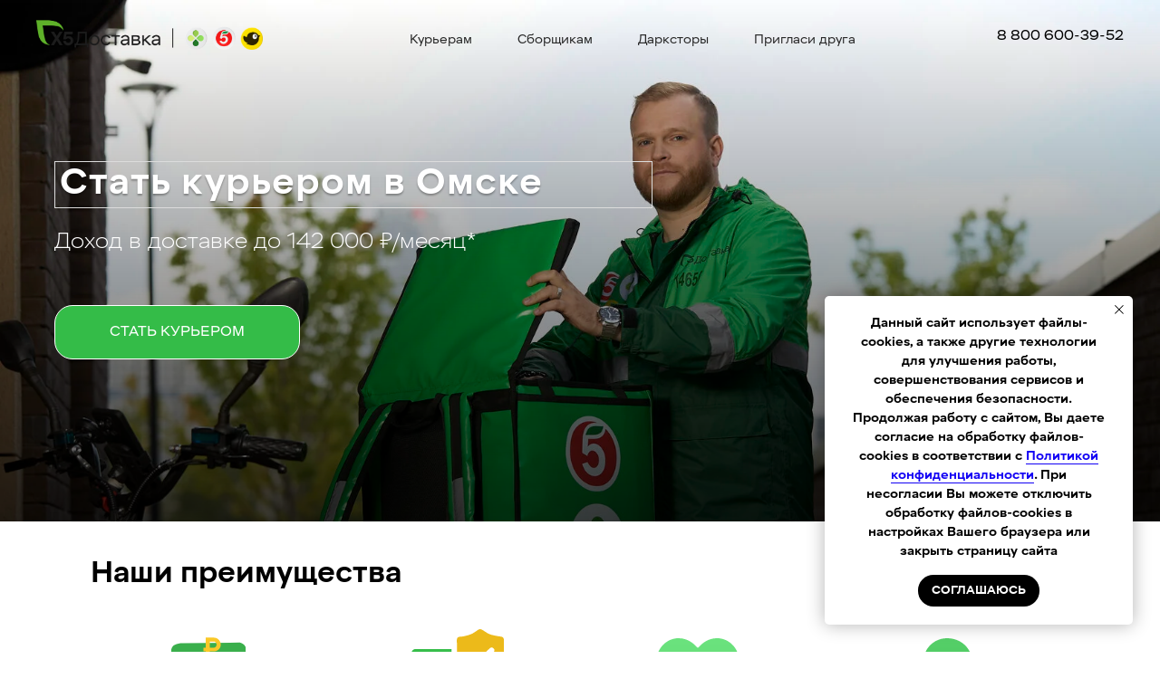

--- FILE ---
content_type: text/html; charset=UTF-8
request_url: https://x5staff.ru/cities/omsk/
body_size: 50721
content:
<!DOCTYPE html> <html> <head> <meta charset="utf-8" /> <meta http-equiv="Content-Type" content="text/html; charset=utf-8" /> <meta name="viewport" content="width=device-width, initial-scale=1.0" /> <meta name="google-site-verification" content="KcQtPwanDx1VRQUUH96ogPPwoF2pdL_fYr_6-KNjf" /> <!--metatextblock--> <title>Работа курьером в Омске | X5 Staff</title> <meta name="description" content="Вакансия курьера в Омске от группы компаний X5 Group ✅ Своевременные выплаты ✅ Достойный уровень зарплаты ✅ Гибкий график ✅ Работа рядом с домом в знакомом районе." /> <meta property="og:url" content="https://x5staff.ru/cities/omsk/" /> <meta property="og:title" content="Работа курьером в Омске | X5 Staff" /> <meta property="og:description" content="Вакансия курьера в Омске от группы компаний X5 Group ✅ Своевременные выплаты ✅ Достойный уровень зарплаты ✅ Гибкий график ✅ Работа рядом с домом в знакомом районе." /> <meta property="og:type" content="website" /> <meta property="og:image" content="https://thb.tildacdn.com/tild6461-3366-4066-b233-613365636234/-/resize/504x/__.jpg" /> <link rel="canonical" href="https://x5staff.ru/cities/omsk/"> <!--/metatextblock--> <meta name="format-detection" content="telephone=no" /> <meta http-equiv="x-dns-prefetch-control" content="on"> <link rel="dns-prefetch" href="https://ws.tildacdn.com"> <link rel="dns-prefetch" href="https://static.tildacdn.com"> <link rel="shortcut icon" href="https://static.tildacdn.com/tild3537-3633-4639-b832-393164393063/favicon.ico" type="image/x-icon" /> <link rel="apple-touch-icon" href="https://static.tildacdn.com/tild3330-6636-4239-b332-326262376136/index_cut-photoru.png"> <link rel="apple-touch-icon" sizes="76x76" href="https://static.tildacdn.com/tild3330-6636-4239-b332-326262376136/index_cut-photoru.png"> <link rel="apple-touch-icon" sizes="152x152" href="https://static.tildacdn.com/tild3330-6636-4239-b332-326262376136/index_cut-photoru.png"> <link rel="apple-touch-startup-image" href="https://static.tildacdn.com/tild3330-6636-4239-b332-326262376136/index_cut-photoru.png"> <meta name="msapplication-TileColor" content="#ffffff"> <meta name="msapplication-TileImage" content="https://static.tildacdn.com/tild3738-6330-4138-b733-653166366436/index_cut-photoru.png"> <!-- Assets --> <script src="https://neo.tildacdn.com/js/tilda-fallback-1.0.min.js" async charset="utf-8"></script> <link rel="stylesheet" href="https://static.tildacdn.com/css/tilda-grid-3.0.min.css" type="text/css" media="all" onerror="this.loaderr='y';"/> <link rel="stylesheet" href="https://static.tildacdn.com/ws/project5184874/tilda-blocks-page30127638.min.css?t=1766738217" type="text/css" media="all" onerror="this.loaderr='y';" /> <link rel="stylesheet" href="https://static.tildacdn.com/css/tilda-cover-1.0.min.css" type="text/css" media="all" onerror="this.loaderr='y';" /> <link rel="stylesheet" href="https://static.tildacdn.com/css/tilda-menusub-1.0.min.css" type="text/css" media="print" onload="this.media='all';" onerror="this.loaderr='y';" /> <noscript><link rel="stylesheet" href="https://static.tildacdn.com/css/tilda-menusub-1.0.min.css" type="text/css" media="all" /></noscript> <link rel="stylesheet" href="https://static.tildacdn.com/css/tilda-forms-1.0.min.css" type="text/css" media="all" onerror="this.loaderr='y';" /> <link rel="stylesheet" href="https://static.tildacdn.com/css/quill-table.min.css" type="text/css" media="all" onerror="this.loaderr='y';" /> <link rel="stylesheet" type="text/css" href="/custom.css?t=1766738217"> <script nomodule src="https://static.tildacdn.com/js/tilda-polyfill-1.0.min.js" charset="utf-8"></script> <script type="text/javascript">function t_onReady(func) {if(document.readyState!='loading') {func();} else {document.addEventListener('DOMContentLoaded',func);}}
function t_onFuncLoad(funcName,okFunc,time) {if(typeof window[funcName]==='function') {okFunc();} else {setTimeout(function() {t_onFuncLoad(funcName,okFunc,time);},(time||100));}}function t_throttle(fn,threshhold,scope) {return function() {fn.apply(scope||this,arguments);};}function t396_initialScale(t){var e=document.getElementById("rec"+t);if(e){var i=e.querySelector(".t396__artboard");if(i){window.tn_scale_initial_window_width||(window.tn_scale_initial_window_width=document.documentElement.clientWidth);var a=window.tn_scale_initial_window_width,r=[],n,l=i.getAttribute("data-artboard-screens");if(l){l=l.split(",");for(var o=0;o<l.length;o++)r[o]=parseInt(l[o],10)}else r=[320,480,640,960,1200];for(var o=0;o<r.length;o++){var d=r[o];a>=d&&(n=d)}var _="edit"===window.allrecords.getAttribute("data-tilda-mode"),c="center"===t396_getFieldValue(i,"valign",n,r),s="grid"===t396_getFieldValue(i,"upscale",n,r),w=t396_getFieldValue(i,"height_vh",n,r),g=t396_getFieldValue(i,"height",n,r),u=!!window.opr&&!!window.opr.addons||!!window.opera||-1!==navigator.userAgent.indexOf(" OPR/");if(!_&&c&&!s&&!w&&g&&!u){var h=parseFloat((a/n).toFixed(3)),f=[i,i.querySelector(".t396__carrier"),i.querySelector(".t396__filter")],v=Math.floor(parseInt(g,10)*h)+"px",p;i.style.setProperty("--initial-scale-height",v);for(var o=0;o<f.length;o++)f[o].style.setProperty("height","var(--initial-scale-height)");t396_scaleInitial__getElementsToScale(i).forEach((function(t){t.style.zoom=h}))}}}}function t396_scaleInitial__getElementsToScale(t){return t?Array.prototype.slice.call(t.children).filter((function(t){return t&&(t.classList.contains("t396__elem")||t.classList.contains("t396__group"))})):[]}function t396_getFieldValue(t,e,i,a){var r,n=a[a.length-1];if(!(r=i===n?t.getAttribute("data-artboard-"+e):t.getAttribute("data-artboard-"+e+"-res-"+i)))for(var l=0;l<a.length;l++){var o=a[l];if(!(o<=i)&&(r=o===n?t.getAttribute("data-artboard-"+e):t.getAttribute("data-artboard-"+e+"-res-"+o)))break}return r}window.TN_SCALE_INITIAL_VER="1.0",window.tn_scale_initial_window_width=null;</script> <script src="https://static.tildacdn.com/js/jquery-1.10.2.min.js" charset="utf-8" onerror="this.loaderr='y';"></script> <script src="https://static.tildacdn.com/js/tilda-scripts-3.0.min.js" charset="utf-8" defer onerror="this.loaderr='y';"></script> <script src="https://static.tildacdn.com/ws/project5184874/tilda-blocks-page30127638.min.js?t=1766738217" charset="utf-8" async onerror="this.loaderr='y';"></script> <script src="https://static.tildacdn.com/js/tilda-lazyload-1.0.min.js" charset="utf-8" async onerror="this.loaderr='y';"></script> <script src="https://static.tildacdn.com/js/tilda-cover-1.0.min.js" charset="utf-8" async onerror="this.loaderr='y';"></script> <script src="https://static.tildacdn.com/js/tilda-zero-1.1.min.js" charset="utf-8" async onerror="this.loaderr='y';"></script> <script src="https://static.tildacdn.com/js/tilda-menusub-1.0.min.js" charset="utf-8" async onerror="this.loaderr='y';"></script> <script src="https://static.tildacdn.com/js/tilda-menu-1.0.min.js" charset="utf-8" async onerror="this.loaderr='y';"></script> <script src="https://static.tildacdn.com/js/tilda-forms-1.0.min.js" charset="utf-8" async onerror="this.loaderr='y';"></script> <script src="https://static.tildacdn.com/js/tilda-zero-forms-1.0.min.js" charset="utf-8" async onerror="this.loaderr='y';"></script> <script src="https://static.tildacdn.com/js/tilda-zero-scale-1.0.min.js" charset="utf-8" async onerror="this.loaderr='y';"></script> <script src="https://static.tildacdn.com/js/tilda-skiplink-1.0.min.js" charset="utf-8" async onerror="this.loaderr='y';"></script> <script src="https://static.tildacdn.com/js/tilda-events-1.0.min.js" charset="utf-8" async onerror="this.loaderr='y';"></script> <script type="text/javascript" src="https://static.tildacdn.com/js/tilda-lk-dashboard-1.0.min.js" charset="utf-8" async onerror="this.loaderr='y';"></script> <!-- nominify begin --><!-- Top.Mail.Ru counter --> <script type="text/javascript">
var _tmr = window._tmr || (window._tmr = []);
_tmr.push({id: "3399696", type: "pageView", start: (new Date()).getTime()});
(function (d, w, id) {
  if (d.getElementById(id)) return;
  var ts = d.createElement("script"); ts.type = "text/javascript"; ts.async = true; ts.id = id;
  ts.src = "https://top-fwz1.mail.ru/js/code.js";
  var f = function () {var s = d.getElementsByTagName("script")[0]; s.parentNode.insertBefore(ts, s);};
  if (w.opera == "[object Opera]") { d.addEventListener("DOMContentLoaded", f, false); } else { f(); }
})(document, window, "tmr-code");
</script> <noscript><div><img src="https://top-fwz1.mail.ru/counter?id=3399696;js=na" style="position:absolute;left:-9999px;" alt="Top.Mail.Ru" /></div></noscript> <!-- /Top.Mail.Ru counter --> <!--Target ads counter --> <script src="https://cdn.targetads.io/websdk/index.js"></script> <script>
   window.targetAdsDataLayer = window.targetAdsDataLayer || {}
   function _targetadsTag(){window.targetAdsDataLayer.data = arguments;}
   _targetadsTag('init', 12804)
   _targetadsTag('page_view');
</script> <!--/Target ads counter --> <script src="https://cdn.postnikovmd.com/tilda@1.4/mods.min.js"></script> <img src="https://ad.new-programmatic.com/conv?aid=12336&convid=10747"
style="display: none;"><!-- nominify end --><script type="text/javascript">window.dataLayer=window.dataLayer||[];</script> <!-- Google Tag Manager --> <script type="text/javascript">(function(w,d,s,l,i){w[l]=w[l]||[];w[l].push({'gtm.start':new Date().getTime(),event:'gtm.js'});var f=d.getElementsByTagName(s)[0],j=d.createElement(s),dl=l!='dataLayer'?'&l='+l:'';j.async=true;j.src='https://www.googletagmanager.com/gtm.js?id='+i+dl;f.parentNode.insertBefore(j,f);})(window,document,'script','dataLayer','GTM-5VFCF88');</script> <!-- End Google Tag Manager --> <script type="text/javascript">(function() {if((/bot|google|yandex|baidu|bing|msn|duckduckbot|teoma|slurp|crawler|spider|robot|crawling|facebook/i.test(navigator.userAgent))===false&&typeof(sessionStorage)!='undefined'&&sessionStorage.getItem('visited')!=='y'&&document.visibilityState){var style=document.createElement('style');style.type='text/css';style.innerHTML='@media screen and (min-width: 980px) {.t-records {opacity: 0;}.t-records_animated {-webkit-transition: opacity ease-in-out .2s;-moz-transition: opacity ease-in-out .2s;-o-transition: opacity ease-in-out .2s;transition: opacity ease-in-out .2s;}.t-records.t-records_visible {opacity: 1;}}';document.getElementsByTagName('head')[0].appendChild(style);function t_setvisRecs(){var alr=document.querySelectorAll('.t-records');Array.prototype.forEach.call(alr,function(el) {el.classList.add("t-records_animated");});setTimeout(function() {Array.prototype.forEach.call(alr,function(el) {el.classList.add("t-records_visible");});sessionStorage.setItem("visited","y");},400);}
document.addEventListener('DOMContentLoaded',t_setvisRecs);}})();</script></head> <body class="t-body" style="margin:0;"> <!--allrecords--> <div id="allrecords" class="t-records" data-hook="blocks-collection-content-node" data-tilda-project-id="5184874" data-tilda-page-id="30127638" data-tilda-page-alias="cities/omsk/" data-tilda-formskey="24910b2aa2d3af4711cf80f0b5184874" data-tilda-lazy="yes" data-tilda-root-zone="com" data-tilda-project-headcode="yes" data-tilda-project-country="RU"> <!--header--> <header id="t-header" class="t-records" data-hook="blocks-collection-content-node" data-tilda-project-id="5184874" data-tilda-page-id="57384759" data-tilda-formskey="24910b2aa2d3af4711cf80f0b5184874" data-tilda-lazy="yes" data-tilda-root-zone="com" data-tilda-project-headcode="yes" data-tilda-project-country="RU"> <div id="rec1648542181" class="r t-rec t-screenmin-1200px uc-header_menu" style=" " data-animationappear="off" data-record-type="257" data-screen-min="1200px"> <!-- T228 --> <div id="nav1648542181marker"></div> <div id="nav1648542181" class="t228 t228__positionabsolute " style=" height:80px; " data-bgcolor-hex="" data-bgcolor-rgba="" data-navmarker="nav1648542181marker" data-appearoffset="" data-bgopacity-two="" data-menushadow="" data-menushadow-css="" data-bgopacity="1" data-menu-items-align="" data-menu="yes"> <div class="t228__maincontainer " style="height:80px;"> <div class="t228__padding40px"></div> <div class="t228__leftside"> <div class="t228__leftcontainer"> <a href="https://x5staff.ru/" class="t228__imgwrapper"> <img class="t228__imglogo t228__imglogomobile"
src="https://static.tildacdn.com/tild3037-3864-4965-b464-323866373863/photo.png"
imgfield="img"
style="max-width: 250px; width: 250px; min-width: 250px; height: auto; display: block;"
alt="X5 Staff"> </a> </div> </div> <div class="t228__centerside "> <nav class="t228__centercontainer"> <ul role="list" class="t228__list t-menu__list"> <li class="t228__list_item"
style="padding:0 25px 0 0;"> <a class="t-menu__link-item"
href=""
aria-expanded="false" role="button" data-menu-submenu-hook="link_sub1_1648542181" data-menu-item-number="1">
Курьерам
</a> <div class="t-menusub" data-submenu-hook="link_sub1_1648542181" data-submenu-margin="15px" data-add-submenu-arrow=""> <div class="t-menusub__menu"> <div class="t-menusub__content"> <ul role="list" class="t-menusub__list"> <li class="t-menusub__list-item t-name t-name_xs"> <a class="t-menusub__link-item t-name t-name_xs"
href="/autocourier/" data-menu-item-number="1">Автокурьер</a> </li> <li class="t-menusub__list-item t-name t-name_xs"> <a class="t-menusub__link-item t-name t-name_xs"
href="/velocourier/" data-menu-item-number="1">Велокурьер</a> </li> <li class="t-menusub__list-item t-name t-name_xs"> <a class="t-menusub__link-item t-name t-name_xs"
href="/peshiy-courier/" data-menu-item-number="1">Пеший курьер</a> </li> <li class="t-menusub__list-item t-name t-name_xs"> <a class="t-menusub__link-item t-name t-name_xs"
href="/courier-s-16/" data-menu-item-number="1">С 16 лет</a> </li> <li class="t-menusub__list-item t-name t-name_xs"> <a class="t-menusub__link-item t-name t-name_xs"
href="/courier-chastichnaya-zanatost/" data-menu-item-number="1">Дополнительный доход</a> </li> </ul> </div> </div> </div> </li> <li class="t228__list_item"
style="padding:0 25px;"> <a class="t-menu__link-item"
href=""
aria-expanded="false" role="button" data-menu-submenu-hook="link_sub2_1648542181" data-menu-item-number="2">
Сборщикам
</a> <div class="t-menusub" data-submenu-hook="link_sub2_1648542181" data-submenu-margin="15px" data-add-submenu-arrow=""> <div class="t-menusub__menu"> <div class="t-menusub__content"> <ul role="list" class="t-menusub__list"> <li class="t-menusub__list-item t-name t-name_xs"> <a class="t-menusub__link-item t-name t-name_xs"
href="/sborka/moscow/" data-menu-item-number="2">Сборщики в Москве</a> </li> <li class="t-menusub__list-item t-name t-name_xs"> <a class="t-menusub__link-item t-name t-name_xs"
href="/sborka/spb/" data-menu-item-number="2">Сборщики в Санкт-Петербурге</a> </li> <li class="t-menusub__list-item t-name t-name_xs"> <a class="t-menusub__link-item t-name t-name_xs"
href="/sborka/studentam/" data-menu-item-number="2">Студентам</a> </li> <li class="t-menusub__list-item t-name t-name_xs"> <a class="t-menusub__link-item t-name t-name_xs"
href="/sborka/moscow/podrabotka/" data-menu-item-number="2">Дополнительный доход</a> </li> <li class="t-menusub__list-item t-name t-name_xs"> <a class="t-menusub__link-item t-name t-name_xs"
href="/sborka/16-let/" data-menu-item-number="2">С 16 лет</a> </li> </ul> </div> </div> </div> </li> <li class="t228__list_item"
style="padding:0 25px;"> <a class="t-menu__link-item"
href=""
aria-expanded="false" role="button" data-menu-submenu-hook="link_sub3_1648542181" data-menu-item-number="3">
Дарксторы
</a> <div class="t-menusub" data-submenu-hook="link_sub3_1648542181" data-submenu-margin="15px" data-add-submenu-arrow=""> <div class="t-menusub__menu"> <div class="t-menusub__content"> <ul role="list" class="t-menusub__list"> <li class="t-menusub__list-item t-name t-name_xs"> <a class="t-menusub__link-item t-name t-name_xs"
href="/darkstore/director/" data-menu-item-number="3">Директор</a> </li> <li class="t-menusub__list-item t-name t-name_xs"> <a class="t-menusub__link-item t-name t-name_xs"
href="/darkstore/administrator/" data-menu-item-number="3">Администратор</a> </li> <li class="t-menusub__list-item t-name t-name_xs"> <a class="t-menusub__link-item t-name t-name_xs"
href="/darkstore/tovaroved/" data-menu-item-number="3">Товаровед</a> </li> <li class="t-menusub__list-item t-name t-name_xs"> <a class="t-menusub__link-item t-name t-name_xs"
href="/darkstore/operator-sklada/" data-menu-item-number="3">Оператор склада</a> </li> <li class="t-menusub__list-item t-name t-name_xs"> <a class="t-menusub__link-item t-name t-name_xs"
href="/darkstore/starshiy-rabotnik-sklada/" data-menu-item-number="3">Работник склада</a> </li> <li class="t-menusub__list-item t-name t-name_xs"> <a class="t-menusub__link-item t-name t-name_xs"
href="/darkstore/pekar/" data-menu-item-number="3">Пекарь</a> </li> <li class="t-menusub__list-item t-name t-name_xs"> <a class="t-menusub__link-item t-name t-name_xs"
href="/darkstore/povar/" data-menu-item-number="3">Повар</a> </li> <li class="t-menusub__list-item t-name t-name_xs"> <a class="t-menusub__link-item t-name t-name_xs"
href="/darkstore/rubshik-obvalshik/" data-menu-item-number="3">Рубщик</a> </li> </ul> </div> </div> </div> </li> <li class="t228__list_item"
style="padding:0 0 0 25px;"> <a class="t-menu__link-item"
href="https://x5staff.ru/friends/" data-menu-submenu-hook="" data-menu-item-number="4">
Пригласи друга
</a> </li> </ul> </nav> </div> <div class="t228__rightside"> <div class="t228__rightcontainer"> <div class="t228__right_descr" field="descr"><div style="font-size: 16px;" data-customstyle="yes"><a href="tel:88006003952" style="color: rgb(0, 0, 0); font-family: X5Sans;">8 800 600-39-52</a></div></div> </div> </div> <div class="t228__padding40px"> </div> </div> </div> <style>@media screen and (max-width:980px){#rec1648542181 .t228__leftcontainer{padding:20px;}#rec1648542181 .t228__imglogo{padding:20px 0;}#rec1648542181 .t228{position:static;}}</style> <script>window.addEventListener('load',function() {t_onFuncLoad('t228_setWidth',function() {t228_setWidth('1648542181');});});window.addEventListener('resize',t_throttle(function() {t_onFuncLoad('t228_setWidth',function() {t228_setWidth('1648542181');});t_onFuncLoad('t_menu__setBGcolor',function() {t_menu__setBGcolor('1648542181','.t228');});}));t_onReady(function() {t_onFuncLoad('t_menu__highlightActiveLinks',function() {t_menu__highlightActiveLinks('.t228__list_item a');});t_onFuncLoad('t228__init',function() {t228__init('1648542181');});t_onFuncLoad('t_menu__setBGcolor',function() {t_menu__setBGcolor('1648542181','.t228');});t_onFuncLoad('t_menu__interactFromKeyboard',function() {t_menu__interactFromKeyboard('1648542181');});t_onFuncLoad('t228_setWidth',function() {t228_setWidth('1648542181');});});</script> <style>#rec1648542181 .t-menu__link-item{}@supports (overflow:-webkit-marquee) and (justify-content:inherit){#rec1648542181 .t-menu__link-item,#rec1648542181 .t-menu__link-item.t-active{opacity:1 !important;}}</style> <style>#rec1648542181{--menusub-text-color:#282828;--menusub-bg:#fff;--menusub-shadow:none;--menusub-radius:0;--menusub-border:none;--menusub-width:150px;--menusub-transition:0.3s ease-in-out;}@media screen and (max-width:980px){#rec1648542181 .t-menusub__menu .t-menusub__link-item,#rec1648542181 .t-menusub__menu .t-menusub__innermenu-link{color:var(--menusub-text-color) !important;}#rec1648542181 .t-menusub__menu .t-menusub__link-item.t-active{color:var(--menusub-text-color) !important;}#rec1648542181 .t-menusub__menu .t-menusub__list-item:has(.t-active){background-color:var(--menusub-hover-bg);}}@media screen and (max-width:980px){#rec1648542181 .t-menusub__menu-wrapper{background-color:var(--menusub-bg) !important;border-radius:var(--menusub-radius) !important;border:var(--menusub-border) !important;box-shadow:var(--menusub-shadow) !important;overflow:auto;max-width:var(--mobile-max-width);}#rec1648542181 .t-menusub__menu-wrapper .t-menusub__content{background-color:transparent !important;border:none !important;box-shadow:none !important;border-radius:0 !important;margin-top:0 !important;}}</style> <script>t_onReady(function() {setTimeout(function(){t_onFuncLoad('t_menusub_init',function() {t_menusub_init('1648542181');});},500);});</script> <style>@media screen and (min-width:981px){#rec1648542181 .t-menusub__menu{background-color:var(--menusub-bg);text-align:center;max-width:var(--menusub-width);border-radius:var(--menusub-radius);border:var(--menusub-border);box-shadow:var(--menusub-shadow);}}</style> <style> #rec1648542181 a.t-menusub__link-item{font-family:'X5Sans';font-weight:400;}</style> <style> #rec1648542181 .t228__leftcontainer a{color:#ffffff;}#rec1648542181 a.t-menu__link-item{font-size:14px;color:#282828;font-family:'X5Sans';font-weight:400;}#rec1648542181 .t228__right_langs_lang a{font-size:14px;color:#282828;font-family:'X5Sans';font-weight:400;}</style> <style> #rec1648542181 .t228__logo{color:#ffffff;}</style> </div> <div id="rec1648542281" class="r t-rec t-screenmax-1200px" style=" " data-animationappear="off" data-record-type="975" data-screen-max="1200px"> <!-- T975 --> <div class="t975 " style="background-color: rgba(14,84,5,1); " data-bgcolor-hex="#0e5405" data-bgcolor-rgba="rgba(14,84,5,1)" data-navmarker="nav1648542281marker" data-bgopacity="1" data-menu="yes"> <nav class="t975__wrapper"> <ul role="list" class="t975__inner-wrapper t-menu__list"> <li class="t975__list-item"> <a class="t975__menu-link"
href="https://x5staff.ru/"> <div class="t975__menu-item"> <div class="t975__icon-wrapper"> <img class="t975__menu-icon"
src="https://static.tildacdn.com/tild3064-6139-4633-a130-356637303831/housefill.svg"
imgfield="li_img__1316483096610"
alt=""> </div> <div class="t975__menu-text" style="margin-top: 2px;" field="li_title__1316483096610">Главная</div> </div> </a> </li> <li class="t975__list-item"> <a class="t975__menu-link"
href="https://x5staff.ru/autocourier/"> <div class="t975__menu-item"> <div class="t975__icon-wrapper"> <img class="t975__menu-icon"
src="https://static.tildacdn.com/tild3861-3263-4464-b666-643538336263/truckboxfill.svg"
imgfield="li_img__1316483096611"
alt=""> </div> <div class="t975__menu-text" style="margin-top: 2px;" field="li_title__1316483096611">Курьеры</div> </div> </a> </li> <li class="t975__list-item"> <a class="t975__menu-link"
href="https://x5staff.ru/sborka/"> <div class="t975__menu-item"> <div class="t975__icon-wrapper"> <img class="t975__menu-icon"
src="https://static.tildacdn.com/tild6265-3861-4032-b439-393031323861/All_Icons.svg"
imgfield="li_img__1316483096612"
alt=""> </div> <div class="t975__menu-text" style="margin-top: 2px;" field="li_title__1316483096612">Сборщики</div> </div> </a> </li> <li class="t975__list-item"> <a class="t975__menu-link"
href="https://x5staff.ru/darkstore/"> <div class="t975__menu-item"> <div class="t975__icon-wrapper"> <img class="t975__menu-icon"
src="https://static.tildacdn.com/tild3166-3738-4431-b939-376133333565/locationsquarefill.svg"
imgfield="li_img__1316483096613"
alt=""> </div> <div class="t975__menu-text" style="margin-top: 2px;" field="li_title__1316483096613">Даркстор</div> </div> </a> </li> </ul> </nav> </div> <script>t_onReady(function() {t_onFuncLoad('t975_init',function() {t975_init('1648542281');});});t_onFuncLoad('t_menu__interactFromKeyboard',function() {t_menu__interactFromKeyboard('1648542281');});</script> <style>#rec1648542281 .t975{border-color:#0e5405;}@media screen and (min-width:640px){#rec1648542281 .t975__menu-text{margin-top:7px !important;}}</style> <style>#rec1648542281 .t-active .t975__menu-text{color:#ffffff!important;font-weight:500!important;}#rec1648542281 .t-active .t975__icon-wrapper{}</style> <style>#rec1648542281 .t975__wrapper::before{background-image:linear-gradient(to left,rgba(14,84,5,0) 0%,rgba(14,84,5,1) 100%);}#rec1648542281 .t975__wrapper::after{background-image:linear-gradient(to right,rgba(14,84,5,0) 0%,rgba(14,84,5,1) 100%);}</style> <style>@media screen and (max-width:480px){#rec1648542281 .t975__list-item{min-width:calc(100% / 4);}}</style> <style>#rec1648542281 .t-menu__link-item{-webkit-transition:color 0.3s ease-in-out,opacity 0.3s ease-in-out;transition:color 0.3s ease-in-out,opacity 0.3s ease-in-out;}#rec1648542281 .t-menu__link-item.t-active:not(.t978__menu-link){color:#ffffff !important;font-weight:500 !important;}@supports (overflow:-webkit-marquee) and (justify-content:inherit){#rec1648542281 .t-menu__link-item,#rec1648542281 .t-menu__link-item.t-active{opacity:1 !important;}}</style> <style> #rec1648542281 .t975__menu-text{font-size:10px;line-height:1.25;color:#ffffff;font-family:'X5Sans';font-weight:400;}</style> </div> <div id="rec835802703" class="r t-rec t-screenmin-640px" style=" " data-animationappear="off" data-record-type="393" data-screen-min="640px"> <!-- T393 --> <div id="nav835802703marker"></div> <div id="nav835802703" class="t393 t393__positionfixed t393__beforeready" style=" top:90px;bottom:;left:;right:20px; " data-navmarker="nav835802703marker" data-appearoffset="700px" data-hideoffset=""> <div class="t393__wrapper"> <a
class="t-btn t-btnflex t-btnflex_type_button t-btnflex_xl t393_btn"
href="#form"><span class="t-btnflex__text">ЗАПОЛНИТЬ АНКЕТУ</span> <style>#rec835802703 .t-btnflex.t-btnflex_type_button {color:#ffffff;background-color:#34bc48;border-style:solid !important;border-color:#ffffff !important;--border-width:0px;border-radius:20px;box-shadow:none !important;text-transform:uppercase;transition-duration:0.2s;transition-property:background-color,color,border-color,box-shadow,opacity,transform,gap;transition-timing-function:ease-in-out;}</style></a> </div> </div> <script>t_onReady(function() {var rec=document.querySelector('#rec835802703');if(!rec) return;rec.setAttribute('data-animationappear','off');rec.style.opacity=1;rec.querySelector('.t393').classList.remove('t393__beforeready');t_onFuncLoad('t393_appearMenu',function(){t393_appearMenu('835802703');window.addEventListener('scroll',t_throttle(function(){t393_appearMenu('835802703');}));});});</script> </div> <div id="rec1040021306" class="r t-rec" style=" " data-animationappear="off" data-record-type="657"> <!-- T657 --> <div class="t657 t657_rectangle t657_closed" data-storage-item="t657cookiename_5184874" style=""> <div class="t657__wrapper t-align_center"
role="alertdialog"
aria-modal="false"
style=""> <div class="t657__text t-name t-descr_xxs" field="text">Данный сайт использует файлы-cookies, а также другие технологии для улучшения работы, совершенствования сервисов и обеспечения безопасности. Продолжая работу с сайтом, Вы даете согласие на обработку файлов-cookies в соответствии с <a href="https://x5staff.ru/konfidence/" target="_blank" rel="noreferrer noopener" style="color: rgb(17, 0, 244); border-bottom: 1px solid rgb(17, 0, 244); box-shadow: none; text-decoration: none;">Политикой конфиденциальности</a>. При несогласии Вы можете отключить обработку файлов-cookies в настройках Вашего браузера или закрыть страницу сайта</div> <div
class="t-btn t-btnflex t-btnflex_type_button t-btnflex_xs t657__btn"
type="button"><span class="t-btnflex__text">Соглашаюсь</span> <style>#rec1040021306 .t-btnflex.t-btnflex_type_button {color:#ffffff;background-color:#000000;--border-width:0px;border-style:none !important;border-radius:30px;box-shadow:none !important;text-transform:uppercase;transition-duration:0.2s;transition-property:background-color,color,border-color,box-shadow,opacity,transform,gap;transition-timing-function:ease-in-out;}</style></div> <button type="button" class="t657__close-button t657__icon-close" aria-label="Закрыть уведомление"> <svg role="presentation" width="10px" height="10px" viewBox="0 0 23 23" version="1.1" xmlns="http://www.w3.org/2000/svg" xmlns:xlink="http://www.w3.org/1999/xlink"> <desc>Close</desc> <g stroke="none" stroke-width="1" fill="#000" fill-rule="evenodd"> <rect transform="translate(11.313708, 11.313708) rotate(-45.000000) translate(-11.313708, -11.313708) " x="10.3137085" y="-3.6862915" width="2" height="30"></rect> <rect transform="translate(11.313708, 11.313708) rotate(-315.000000) translate(-11.313708, -11.313708) " x="10.3137085" y="-3.6862915" width="2" height="30"></rect> </g> </svg> </button> </div> </div> <script>t_onReady(function() {t_onFuncLoad('t657_init',function() {t657_init('1040021306');});});</script> <style> #rec1040021306 .t657__text{font-weight:600;}</style> </div> <div id="rec858555479" class="r t-rec t-screenmax-640px" style=" " data-animationappear="off" data-record-type="824" data-screen-max="640px"> <!-- t824 --> <div class="t824"> <button type="button" class="t824__btn" style="bottom:60px;"> <div class="t824__btn_wrapper " style="background:#199c68;"> <svg role="presentation" class="t824__icon" width="28" height="28" viewBox="0 0 19.3 20.1" xmlns="http://www.w3.org/2000/svg"> <path d="m4.6 7.6-.5-.9 2-1.2L4.6 3l-2 1.3-.6-.9 2.9-1.7 2.6 4.1"/> <path d="M9.9 20.1c-.9 0-1.9-.3-2.9-.9-1.7-1-3.4-2.7-4.7-4.8-3-4.7-3.1-9.2-.3-11l.5.9C.2 5.7.4 9.7 3 13.9c1.2 2 2.8 3.6 4.3 4.5 1.1.6 2.7 1.1 4.1.3l1.9-1.2L12 15l-2 1.2c-1.2.7-2.8.3-3.5-.8l-3.2-5.2c-.7-1.2-.4-2.7.8-3.5l.5.9c-.7.4-.9 1.3-.5 2l3.2 5.2c.4.7 1.5.9 2.2.5l2.8-1.7 2.6 4.1-2.8 1.7c-.7.5-1.4.7-2.2.7zm3.8-8.8-.9-.3c.4-1.1.2-2.2-.4-3.1-.6-1-1.7-1.6-2.8-1.7l.1-1c1.5.1 2.8.9 3.6 2.1.7 1.2.9 2.7.4 4z"/> <path d="m16.5 11.9-1-.3c.5-1.8.2-3.7-.8-5.3-1-1.6-2.7-2.6-4.7-2.9l.1-1c2.2.3 4.2 1.5 5.4 3.3 1.2 1.9 1.6 4.1 1 6.2z"/> <path d="m18.9 12.5-1-.3c.7-2.5.2-5.1-1.1-7.2-1.4-2.2-3.7-3.6-6.3-4l.1-1c2.9.4 5.4 2 7 4.4 1.6 2.4 2.1 5.3 1.3 8.1z"/> </svg> </div> </button> <div class="t824__popup"> <div class="t824__popup-container" style="bottom:60px;" data-appearoffset="" style="bottom:135px;"> <div class="t824__mobile-top-panel"> <div class="t824__mobile-top-panel_wrapper"> <button type="button" class="t824__mobile-close"> <svg role="presentation" class="t824__mobile-icon-close" width="16" height="16" viewBox="0 0 23 23" xmlns="http://www.w3.org/2000/svg"> <g fill="#fff" fill-rule="evenodd"> <path d="M0 1.414 1.415 0l21.213 21.213-1.414 1.414z"/> <path d="m21.213 0 1.414 1.415L1.414 22.628 0 21.214z"/> </g> </svg> </button> </div> </div> <div class="t824__wrapper" style=""> <div class="t824__text-wrapper"> <div class="t824__descr t-descr t-descr_xxs">Номер телефона для связи</div> </div> <div class="t824__phone-wrapper"> <a href="" class="t824__phone t-name t-name_lg">+7(800)-600-39-52</a> </div> <button type="button" class="t824__popup-close"> <svg role="presentation" class="t824__popup-icon-close" width="16" height="16" viewBox="0 0 23 23" xmlns="http://www.w3.org/2000/svg"> <g fill-rule="evenodd"> <path d="M0 1.414 1.415 0l21.213 21.213-1.414 1.414z"/> <path d="m21.213 0 1.414 1.415L1.414 22.628 0 21.214z"/> </g> </svg> </button> </div> </div> </div> </div> <style type="text/css">#rec858555479 .t824__wrapper{padding-top:30px;}@media screen and (max-width:960px){#rec858555479 .t824__wrapper{padding-top:80px;}#rec858555479 .t824 .t824__btn{bottom:100px !important;}}</style> <script type="text/javascript">t_onReady(function() {t_onFuncLoad('t824_init',function() {t824_init('858555479');});});</script> </div> </header> <!--/header--> <div id="rec836024158" class="r t-rec" style=" " data-animationappear="off" data-record-type="213"> <!-- cover --> <div class="t-cover" id="recorddiv836024158"bgimgfield="img"style="height:80vh;background-image:url('https://thb.tildacdn.com/tild6461-3366-4066-b233-613365636234/-/resize/20x/__.jpg');"> <div class="t-cover__carrier" id="coverCarry836024158"data-content-cover-id="836024158"data-content-cover-bg="https://static.tildacdn.com/tild6461-3366-4066-b233-613365636234/__.jpg"data-display-changed="true"data-content-cover-height="80vh"data-content-cover-parallax="dynamic"data-content-use-image-for-mobile-cover=""style="height:80vh;background-attachment:scroll; background-position:center top;"itemscope itemtype="http://schema.org/ImageObject"><meta itemprop="image" content="https://static.tildacdn.com/tild6461-3366-4066-b233-613365636234/__.jpg"></div> <div class="t-cover__filter" style="height:80vh;background-image: linear-gradient(to bottom, rgba(255,255,255,0), rgba(0,0,0,0.70));"></div> <div class="t-container"> <div class="t-col t-col_7"> <div class="t-cover__wrapper t-valign_middle" style="height:80vh; position: relative;z-index: 1;"> <div class="t189"> <div data-hook-content="covercontent"> <div class="t189__wrapper"> <h1 class="t189__title t-title" field="title"><div class="quill-table__wrapper"><table class="quill-table__table"><colgroup><col width="99.85%" /></colgroup><tbody><tr data-row="1"><td class="quill-table__cell" data-row="1" rowspan="1" colspan="1"><p class="quill-table__cell-line" data-row="1" data-cell="1" data-rowspan="1" data-colspan="1">Стать курьером в Омске</p></td></tr></tbody></table></div></h1> <div class="t189__descr t-descr t-descr_sm" field="descr">Доход в доставке до 142 000 ₽/месяц*</div> <div class="t189__buttons-wrapper"> <a
class="t-btn t-btnflex t-btnflex_type_button t-btnflex_md"
href="#form"><span class="t-btnflex__text">СТАТЬ КУРЬЕРОМ</span> <style>#rec836024158 .t-btnflex.t-btnflex_type_button {color:#ffffff;background-color:#34bc48;border-style:solid !important;border-color:#ffffff !important;--border-width:1px;border-radius:20px;box-shadow:none !important;font-family:X5Sans;font-weight:400;white-space:normal;text-transform:uppercase;transition-duration:0.2s;transition-property:background-color,color,border-color,box-shadow,opacity,transform,gap;transition-timing-function:ease-in-out;}</style></a> </div> </div> </div> </div> </div> </div> </div> </div> <style> #rec836024158 .t189__title{font-family:'X5Sans';text-shadow:0px 2px 2px rgba(0,0,0,0.3);}@media screen and (min-width:900px){#rec836024158 .t189__title{font-size:40px;line-height:1.15;}}@media screen and (min-width:480px) and (max-width:900px){#rec836024158 .t189__title{font-size:22px;}}@media screen and (max-width:480px),(orientation:landscape) and (max-height:480px){#rec836024158 .t189__title{font-size:22px;}}#rec836024158 .t189__descr{font-size:24px;color:#ffffff;font-family:'X5Sans';}@media screen and (max-width:480px),(orientation:landscape) and (max-height:480px){#rec836024158 .t189__descr{font-size:16px;line-height:1.15;}}</style> </div> <div id="rec683352077" class="r t-rec t-rec_pt_15 t-rec_pb_30" style="padding-top:15px;padding-bottom:30px; " data-animationappear="off" data-record-type="121" data-alias-record-type="396"> <!-- T396 --> <style>#rec683352077 .t396__artboard {height:314px;background-color:#ffffff;}#rec683352077 .t396__filter {height:314px;}#rec683352077 .t396__carrier{height:314px;background-position:center center;background-attachment:scroll;background-size:cover;background-repeat:no-repeat;}@media screen and (max-width:1199px) {#rec683352077 .t396__artboard,#rec683352077 .t396__filter,#rec683352077 .t396__carrier {}#rec683352077 .t396__filter {}#rec683352077 .t396__carrier {background-attachment:scroll;}}@media screen and (max-width:959px) {#rec683352077 .t396__artboard,#rec683352077 .t396__filter,#rec683352077 .t396__carrier {height:274px;}#rec683352077 .t396__filter {}#rec683352077 .t396__carrier {background-attachment:scroll;}}@media screen and (max-width:639px) {#rec683352077 .t396__artboard,#rec683352077 .t396__filter,#rec683352077 .t396__carrier {height:384px;}#rec683352077 .t396__filter {}#rec683352077 .t396__carrier {background-attachment:scroll;}}@media screen and (max-width:479px) {#rec683352077 .t396__artboard,#rec683352077 .t396__filter,#rec683352077 .t396__carrier {height:364px;}#rec683352077 .t396__filter {}#rec683352077 .t396__carrier {background-attachment:scroll;}}#rec683352077 .tn-elem[data-elem-id="1703437554613"]{z-index:4;top:0px;;left:calc(50% - 600px + 0px);;width:1200px;height:314px;}#rec683352077 .tn-elem[data-elem-id="1703437554613"] .tn-atom{border-radius:0px 0px 0px 0px;background-color:#ffffff;background-position:center center;border-width:var(--t396-borderwidth,0);border-style:var(--t396-borderstyle,solid);border-color:var(--t396-bordercolor,transparent);transition:background-color var(--t396-speedhover,0s) ease-in-out,color var(--t396-speedhover,0s) ease-in-out,border-color var(--t396-speedhover,0s) ease-in-out,box-shadow var(--t396-shadowshoverspeed,0.2s) ease-in-out;}@media screen and (max-width:1199px){#rec683352077 .tn-elem[data-elem-id="1703437554613"]{top:19px;;width:960px;height:250px;}}@media screen and (max-width:959px){#rec683352077 .tn-elem[data-elem-id="1703437554613"]{top:64px;;width:630px;height:164px;}}@media screen and (max-width:639px){#rec683352077 .tn-elem[data-elem-id="1703437554613"]{top:54px;;left:calc(50% - 240px + 24px);;width:424px;height:123px;}}@media screen and (max-width:479px){#rec683352077 .tn-elem[data-elem-id="1703437554613"]{top:63px;;left:calc(50% - 160px + 0px);;width:313px;height:128px;}}#rec683352077 .tn-elem[data-elem-id="1703437554620"]{color:#000000;text-align:LEFT;z-index:5;top:24px;;left:calc(50% - 600px + 60px);;width:1080px;height:auto;}#rec683352077 .tn-elem[data-elem-id="1703437554620"] .tn-atom{vertical-align:middle;color:#000000;font-size:32px;font-family:'X5Sans',Arial,sans-serif;line-height:1.31;font-weight:700;background-position:center center;border-width:var(--t396-borderwidth,0);border-style:var(--t396-borderstyle,solid);border-color:var(--t396-bordercolor,transparent);transition:background-color var(--t396-speedhover,0s) ease-in-out,color var(--t396-speedhover,0s) ease-in-out,border-color var(--t396-speedhover,0s) ease-in-out,box-shadow var(--t396-shadowshoverspeed,0.2s) ease-in-out;text-shadow:var(--t396-shadow-text-x,0px) var(--t396-shadow-text-y,0px) var(--t396-shadow-text-blur,0px) rgba(var(--t396-shadow-text-color),var(--t396-shadow-text-opacity,100%));}@media screen and (max-width:1199px){#rec683352077 .tn-elem[data-elem-id="1703437554620"]{top:38px;;left:calc(50% - 480px + 50px);;width:864px;height:auto;}}@media screen and (max-width:959px){#rec683352077 .tn-elem[data-elem-id="1703437554620"]{top:22px;;left:calc(50% - 320px + 30px);;width:567px;height:auto;}#rec683352077 .tn-elem[data-elem-id="1703437554620"] .tn-atom{font-size:24px;background-size:cover;}}@media screen and (max-width:639px){#rec683352077 .tn-elem[data-elem-id="1703437554620"]{top:22px;;left:calc(50% - 240px + 32px);;width:432px;height:auto;}#rec683352077 .tn-elem[data-elem-id="1703437554620"] .tn-atom{font-size:18px;background-size:cover;}}@media screen and (max-width:479px){#rec683352077 .tn-elem[data-elem-id="1703437554620"]{top:8px;;left:calc(50% - 160px + 10px);;width:323px;height:auto;}#rec683352077 .tn-elem[data-elem-id="1703437554620"] .tn-atom{font-size:30px;background-size:cover;}}#rec683352077 .tn-elem[data-elem-id="1703437554627"]{z-index:6;top:86px;;left:calc(50% - 600px + 60px);;width:1080px;height:204px;}#rec683352077 .tn-elem[data-elem-id="1703437554627"] .tn-atom{border-radius:0px 0px 0px 0px;background-position:center center;border-width:var(--t396-borderwidth,0);border-style:var(--t396-borderstyle,solid);border-color:var(--t396-bordercolor,transparent);transition:background-color var(--t396-speedhover,0s) ease-in-out,color var(--t396-speedhover,0s) ease-in-out,border-color var(--t396-speedhover,0s) ease-in-out,box-shadow var(--t396-shadowshoverspeed,0.2s) ease-in-out;}@media screen and (max-width:1199px){#rec683352077 .tn-elem[data-elem-id="1703437554627"]{top:87px;;left:calc(50% - 480px + 48px);;width:864px;height:162px;}}@media screen and (max-width:959px){#rec683352077 .tn-elem[data-elem-id="1703437554627"]{top:109px;;left:calc(50% - 320px + 32px);;width:567px;height:106px;}}@media screen and (max-width:639px){#rec683352077 .tn-elem[data-elem-id="1703437554627"]{top:88px;;left:calc(50% - 240px + 48px);;width:432px;height:80px;}}@media screen and (max-width:479px){#rec683352077 .tn-elem[data-elem-id="1703437554627"]{top:98px;;left:calc(50% - 160px + 24px);;width:289px;height:82px;}}#rec683352077 .tn-elem[data-elem-id="1703437554634"]{z-index:7;top:98px;;left:calc(50% - 600px + 60px);;width:1080px;height:192px;}#rec683352077 .tn-elem[data-elem-id="1703437554634"] .tn-atom{border-radius:0px 0px 0px 0px;background-position:center center;border-width:var(--t396-borderwidth,0);border-style:var(--t396-borderstyle,solid);border-color:var(--t396-bordercolor,transparent);transition:background-color var(--t396-speedhover,0s) ease-in-out,color var(--t396-speedhover,0s) ease-in-out,border-color var(--t396-speedhover,0s) ease-in-out,box-shadow var(--t396-shadowshoverspeed,0.2s) ease-in-out;}@media screen and (max-width:1199px){#rec683352077 .tn-elem[data-elem-id="1703437554634"]{top:97px;;left:calc(50% - 480px + 48px);;width:864px;height:152px;}}@media screen and (max-width:959px){#rec683352077 .tn-elem[data-elem-id="1703437554634"]{top:115px;;left:calc(50% - 320px + 32px);;width:567px;height:99px;}}@media screen and (max-width:639px){#rec683352077 .tn-elem[data-elem-id="1703437554634"]{top:93px;;left:calc(50% - 240px + 48px);;width:432px;height:75px;}}@media screen and (max-width:479px){#rec683352077 .tn-elem[data-elem-id="1703437554634"]{top:104px;;left:calc(50% - 160px + 24px);;width:289px;height:77px;}}#rec683352077 .tn-elem[data-elem-id="1703437554639"]{z-index:8;top:98px;;left:calc(50% - 600px + 60px);;width:1080px;height:96px;}#rec683352077 .tn-elem[data-elem-id="1703437554639"] .tn-atom{border-radius:0px 0px 0px 0px;background-position:center center;border-width:var(--t396-borderwidth,0);border-style:var(--t396-borderstyle,solid);border-color:var(--t396-bordercolor,transparent);transition:background-color var(--t396-speedhover,0s) ease-in-out,color var(--t396-speedhover,0s) ease-in-out,border-color var(--t396-speedhover,0s) ease-in-out,box-shadow var(--t396-shadowshoverspeed,0.2s) ease-in-out;}@media screen and (max-width:1199px){#rec683352077 .tn-elem[data-elem-id="1703437554639"]{top:97px;;left:calc(50% - 480px + 48px);;width:864px;height:76px;}}@media screen and (max-width:959px){#rec683352077 .tn-elem[data-elem-id="1703437554639"]{top:115px;;left:calc(50% - 320px + 32px);;width:567px;height:49px;}}@media screen and (max-width:639px){#rec683352077 .tn-elem[data-elem-id="1703437554639"]{top:93px;;left:calc(50% - 240px + 48px);;width:432px;height:37px;}}@media screen and (max-width:479px){#rec683352077 .tn-elem[data-elem-id="1703437554639"]{top:104px;;left:calc(50% - 160px + 24px);;width:289px;height:38px;}}#rec683352077 .tn-elem[data-elem-id="1703437554643"]{z-index:9;top:98px;;left:calc(50% - 600px + 60px);;width:270px;height:auto;}#rec683352077 .tn-elem[data-elem-id="1703437554643"] .tn-atom{background-position:center center;border-width:var(--t396-borderwidth,0);border-style:var(--t396-borderstyle,solid);border-color:var(--t396-bordercolor,transparent);transition:background-color var(--t396-speedhover,0s) ease-in-out,color var(--t396-speedhover,0s) ease-in-out,border-color var(--t396-speedhover,0s) ease-in-out,box-shadow var(--t396-shadowshoverspeed,0.2s) ease-in-out;}#rec683352077 .tn-elem[data-elem-id="1703437554643"] .tn-atom__vector svg{display:block;}@media screen and (max-width:1199px){#rec683352077 .tn-elem[data-elem-id="1703437554643"]{top:97px;;left:calc(50% - 480px + 48px);;width:216px;}}@media screen and (max-width:959px){#rec683352077 .tn-elem[data-elem-id="1703437554643"]{top:81px;;left:calc(50% - 320px + 32px);;width:141px;}}@media screen and (max-width:639px){#rec683352077 .tn-elem[data-elem-id="1703437554643"]{top:54px;;left:calc(50% - 240px + 48px);;width:177px;}}@media screen and (max-width:479px){#rec683352077 .tn-elem[data-elem-id="1703437554643"]{top:55px;;left:calc(50% - 160px + -28px);;width:144px;}}#rec683352077 .tn-elem[data-elem-id="1703437554646"]{z-index:10;top:98px;;left:calc(50% - 600px + 330px);;width:270px;height:auto;}#rec683352077 .tn-elem[data-elem-id="1703437554646"] .tn-atom{background-position:center center;border-width:var(--t396-borderwidth,0);border-style:var(--t396-borderstyle,solid);border-color:var(--t396-bordercolor,transparent);transition:background-color var(--t396-speedhover,0s) ease-in-out,color var(--t396-speedhover,0s) ease-in-out,border-color var(--t396-speedhover,0s) ease-in-out,box-shadow var(--t396-shadowshoverspeed,0.2s) ease-in-out;}#rec683352077 .tn-elem[data-elem-id="1703437554646"] .tn-atom__vector svg{display:block;}@media screen and (max-width:1199px){#rec683352077 .tn-elem[data-elem-id="1703437554646"]{top:97px;;left:calc(50% - 480px + 264px);;width:216px;}}@media screen and (max-width:959px){#rec683352077 .tn-elem[data-elem-id="1703437554646"]{top:81px;;left:calc(50% - 320px + 172px);;width:141px;}}@media screen and (max-width:639px){#rec683352077 .tn-elem[data-elem-id="1703437554646"]{top:54px;;left:calc(50% - 240px + 244px);;width:176px;}}@media screen and (max-width:479px){#rec683352077 .tn-elem[data-elem-id="1703437554646"]{top:138px;;left:calc(50% - 160px + -24px);;width:133px;}}#rec683352077 .tn-elem[data-elem-id="1703437554648"]{z-index:11;top:114px;;left:calc(50% - 600px + 612px);;width:236px;height:auto;}#rec683352077 .tn-elem[data-elem-id="1703437554648"] .tn-atom{background-position:center center;border-width:var(--t396-borderwidth,0);border-style:var(--t396-borderstyle,solid);border-color:var(--t396-bordercolor,transparent);transition:background-color var(--t396-speedhover,0s) ease-in-out,color var(--t396-speedhover,0s) ease-in-out,border-color var(--t396-speedhover,0s) ease-in-out,box-shadow var(--t396-shadowshoverspeed,0.2s) ease-in-out;}#rec683352077 .tn-elem[data-elem-id="1703437554648"] .tn-atom__vector svg{display:block;}@media screen and (max-width:1199px){#rec683352077 .tn-elem[data-elem-id="1703437554648"]{top:97px;;left:calc(50% - 480px + 480px);;width:216px;}}@media screen and (max-width:959px){#rec683352077 .tn-elem[data-elem-id="1703437554648"]{top:82px;;left:calc(50% - 320px + 314px);;width:141px;}}@media screen and (max-width:639px){#rec683352077 .tn-elem[data-elem-id="1703437554648"]{top:235px;;left:calc(50% - 240px + 48px);;width:177px;}}@media screen and (max-width:479px){#rec683352077 .tn-elem[data-elem-id="1703437554648"]{top:219px;;left:calc(50% - 160px + -23px);;width:130px;}}#rec683352077 .tn-elem[data-elem-id="1703437554652"]{z-index:12;top:114px;;left:calc(50% - 600px + 886px);;width:241px;height:auto;}#rec683352077 .tn-elem[data-elem-id="1703437554652"] .tn-atom{background-position:center center;border-width:var(--t396-borderwidth,0);border-style:var(--t396-borderstyle,solid);border-color:var(--t396-bordercolor,transparent);transition:background-color var(--t396-speedhover,0s) ease-in-out,color var(--t396-speedhover,0s) ease-in-out,border-color var(--t396-speedhover,0s) ease-in-out,box-shadow var(--t396-shadowshoverspeed,0.2s) ease-in-out;}#rec683352077 .tn-elem[data-elem-id="1703437554652"] .tn-atom__vector svg{display:block;}@media screen and (max-width:1199px){#rec683352077 .tn-elem[data-elem-id="1703437554652"]{top:97px;;left:calc(50% - 480px + 696px);;width:216px;}}@media screen and (max-width:959px){#rec683352077 .tn-elem[data-elem-id="1703437554652"]{top:82px;;left:calc(50% - 320px + 456px);;width:141px;}}@media screen and (max-width:639px){#rec683352077 .tn-elem[data-elem-id="1703437554652"]{top:235px;;left:calc(50% - 240px + 246px);;width:177px;}}@media screen and (max-width:479px){#rec683352077 .tn-elem[data-elem-id="1703437554652"]{top:293px;;left:calc(50% - 160px + -38px);;width:162px;}}#rec683352077 .tn-elem[data-elem-id="1703437554655"]{z-index:13;top:206px;;left:calc(50% - 600px + 60px);;width:1080px;height:84px;}#rec683352077 .tn-elem[data-elem-id="1703437554655"] .tn-atom{border-radius:0px 0px 0px 0px;background-position:center center;border-width:var(--t396-borderwidth,0);border-style:var(--t396-borderstyle,solid);border-color:var(--t396-bordercolor,transparent);transition:background-color var(--t396-speedhover,0s) ease-in-out,color var(--t396-speedhover,0s) ease-in-out,border-color var(--t396-speedhover,0s) ease-in-out,box-shadow var(--t396-shadowshoverspeed,0.2s) ease-in-out;}@media screen and (max-width:1199px){#rec683352077 .tn-elem[data-elem-id="1703437554655"]{top:183px;;left:calc(50% - 480px + 48px);;width:864px;height:66px;}}@media screen and (max-width:959px){#rec683352077 .tn-elem[data-elem-id="1703437554655"]{top:172px;;left:calc(50% - 320px + 32px);;width:567px;height:43px;}}@media screen and (max-width:639px){#rec683352077 .tn-elem[data-elem-id="1703437554655"]{top:136px;;left:calc(50% - 240px + 48px);;width:432px;height:32px;}}@media screen and (max-width:479px){#rec683352077 .tn-elem[data-elem-id="1703437554655"]{top:125px;;left:calc(50% - 160px + -10px);;width:437px;height:31px;}}#rec683352077 .tn-elem[data-elem-id="1703437554659"]{z-index:14;top:216px;;left:calc(50% - 600px + 60px);;width:270px;height:64px;}#rec683352077 .tn-elem[data-elem-id="1703437554659"] .tn-atom{border-radius:0px 0px 0px 0px;background-position:center center;border-width:var(--t396-borderwidth,0);border-style:var(--t396-borderstyle,solid);border-color:var(--t396-bordercolor,transparent);transition:background-color var(--t396-speedhover,0s) ease-in-out,color var(--t396-speedhover,0s) ease-in-out,border-color var(--t396-speedhover,0s) ease-in-out,box-shadow var(--t396-shadowshoverspeed,0.2s) ease-in-out;}@media screen and (max-width:1199px){#rec683352077 .tn-elem[data-elem-id="1703437554659"]{top:191px;;left:calc(50% - 480px + 48px);;width:216px;height:50px;}}@media screen and (max-width:959px){#rec683352077 .tn-elem[data-elem-id="1703437554659"]{top:177px;;left:calc(50% - 320px + 32px);;width:141px;height:32px;}}@media screen and (max-width:639px){#rec683352077 .tn-elem[data-elem-id="1703437554659"]{top:140px;;left:calc(50% - 240px + 48px);;width:107px;height:24px;}}@media screen and (max-width:479px){#rec683352077 .tn-elem[data-elem-id="1703437554659"]{top:152px;;left:calc(50% - 160px + 24px);;width:107px;height:24px;}}#rec683352077 .tn-elem[data-elem-id="1703437554664"]{z-index:15;top:216px;;left:calc(50% - 600px + 60px);;width:270px;height:64px;}#rec683352077 .tn-elem[data-elem-id="1703437554664"] .tn-atom{border-radius:0px 0px 0px 0px;background-position:center center;border-width:var(--t396-borderwidth,0);border-style:var(--t396-borderstyle,solid);border-color:var(--t396-bordercolor,transparent);transition:background-color var(--t396-speedhover,0s) ease-in-out,color var(--t396-speedhover,0s) ease-in-out,border-color var(--t396-speedhover,0s) ease-in-out,box-shadow var(--t396-shadowshoverspeed,0.2s) ease-in-out;}@media screen and (max-width:1199px){#rec683352077 .tn-elem[data-elem-id="1703437554664"]{top:191px;;left:calc(50% - 480px + 48px);;width:216px;height:50px;}}@media screen and (max-width:959px){#rec683352077 .tn-elem[data-elem-id="1703437554664"]{top:177px;;left:calc(50% - 320px + 32px);;width:141px;height:32px;}}@media screen and (max-width:639px){#rec683352077 .tn-elem[data-elem-id="1703437554664"]{top:140px;;left:calc(50% - 240px + 48px);;width:107px;height:24px;}}@media screen and (max-width:479px){#rec683352077 .tn-elem[data-elem-id="1703437554664"]{top:146px;;left:calc(50% - 160px + 14px);;width:107px;height:24px;}}#rec683352077 .tn-elem[data-elem-id="1703437554669"]{color:#000000;text-align:CENTER;z-index:16;top:216px;;left:calc(50% - 600px + 60px);;width:270px;height:auto;}#rec683352077 .tn-elem[data-elem-id="1703437554669"] .tn-atom{vertical-align:middle;color:#000000;font-size:16px;font-family:'X5Sans',Arial,sans-serif;line-height:1.25;font-weight:700;background-position:center center;border-width:var(--t396-borderwidth,0);border-style:var(--t396-borderstyle,solid);border-color:var(--t396-bordercolor,transparent);transition:background-color var(--t396-speedhover,0s) ease-in-out,color var(--t396-speedhover,0s) ease-in-out,border-color var(--t396-speedhover,0s) ease-in-out,box-shadow var(--t396-shadowshoverspeed,0.2s) ease-in-out;text-shadow:var(--t396-shadow-text-x,0px) var(--t396-shadow-text-y,0px) var(--t396-shadow-text-blur,0px) rgba(var(--t396-shadow-text-color),var(--t396-shadow-text-opacity,100%));}@media screen and (max-width:1199px){#rec683352077 .tn-elem[data-elem-id="1703437554669"]{top:191px;;left:calc(50% - 480px + 48px);;width:216px;height:auto;}}@media screen and (max-width:959px){#rec683352077 .tn-elem[data-elem-id="1703437554669"]{top:151px;;left:calc(50% - 320px + 11px);;width:180px;height:auto;}#rec683352077 .tn-elem[data-elem-id="1703437554669"] .tn-atom{font-size:14px;background-size:cover;}}@media screen and (max-width:639px){#rec683352077 .tn-elem[data-elem-id="1703437554669"]{top:132px;;left:calc(50% - 240px + 83px);;width:110px;height:auto;}#rec683352077 .tn-elem[data-elem-id="1703437554669"] .tn-atom{font-size:14px;background-size:cover;}}@media screen and (max-width:479px){#rec683352077 .tn-elem[data-elem-id="1703437554669"]{top:73px;;left:calc(50% - 160px + 88px);;width:224px;height:auto;text-align:left;}#rec683352077 .tn-elem[data-elem-id="1703437554669"] .tn-atom{font-size:12px;background-size:cover;}}#rec683352077 .tn-elem[data-elem-id="1703437554677"]{color:#121214;text-align:CENTER;z-index:17;top:250px;;left:calc(50% - 600px + 60px);;width:270px;height:auto;}#rec683352077 .tn-elem[data-elem-id="1703437554677"] .tn-atom{vertical-align:middle;color:#121214;font-size:16px;font-family:'X5Sans',Arial,sans-serif;line-height:1.25;font-weight:400;background-position:center center;border-width:var(--t396-borderwidth,0);border-style:var(--t396-borderstyle,solid);border-color:var(--t396-bordercolor,transparent);transition:background-color var(--t396-speedhover,0s) ease-in-out,color var(--t396-speedhover,0s) ease-in-out,border-color var(--t396-speedhover,0s) ease-in-out,box-shadow var(--t396-shadowshoverspeed,0.2s) ease-in-out;text-shadow:var(--t396-shadow-text-x,0px) var(--t396-shadow-text-y,0px) var(--t396-shadow-text-blur,0px) rgba(var(--t396-shadow-text-color),var(--t396-shadow-text-opacity,100%));}@media screen and (max-width:1199px){#rec683352077 .tn-elem[data-elem-id="1703437554677"]{top:218px;;left:calc(50% - 480px + 57px);;width:190px;height:auto;}}@media screen and (max-width:959px){#rec683352077 .tn-elem[data-elem-id="1703437554677"]{top:184px;;left:calc(50% - 320px + 32px);;width:133px;height:auto;}#rec683352077 .tn-elem[data-elem-id="1703437554677"] .tn-atom{font-size:12px;background-size:cover;}}@media screen and (max-width:639px){#rec683352077 .tn-elem[data-elem-id="1703437554677"]{top:177px;;left:calc(50% - 240px + 88px);;width:102px;height:auto;}#rec683352077 .tn-elem[data-elem-id="1703437554677"] .tn-atom{font-size:12px;background-size:cover;}}@media screen and (max-width:479px){#rec683352077 .tn-elem[data-elem-id="1703437554677"]{top:93px;;left:calc(50% - 160px + 89px);;width:223px;height:auto;text-align:left;}#rec683352077 .tn-elem[data-elem-id="1703437554677"] .tn-atom{font-size:12px;background-size:cover;}}#rec683352077 .tn-elem[data-elem-id="1703437554682"]{z-index:18;top:206px;;left:calc(50% - 600px + 330px);;width:270px;height:84px;}#rec683352077 .tn-elem[data-elem-id="1703437554682"] .tn-atom{border-radius:0px 0px 0px 0px;background-position:center center;border-width:var(--t396-borderwidth,0);border-style:var(--t396-borderstyle,solid);border-color:var(--t396-bordercolor,transparent);transition:background-color var(--t396-speedhover,0s) ease-in-out,color var(--t396-speedhover,0s) ease-in-out,border-color var(--t396-speedhover,0s) ease-in-out,box-shadow var(--t396-shadowshoverspeed,0.2s) ease-in-out;}@media screen and (max-width:1199px){#rec683352077 .tn-elem[data-elem-id="1703437554682"]{top:183px;;left:calc(50% - 480px + 264px);;width:216px;height:66px;}}@media screen and (max-width:959px){#rec683352077 .tn-elem[data-elem-id="1703437554682"]{top:172px;;left:calc(50% - 320px + 173px);;width:141px;height:43px;}}@media screen and (max-width:639px){#rec683352077 .tn-elem[data-elem-id="1703437554682"]{top:136px;;left:calc(50% - 240px + 156px);;width:107px;height:32px;}}@media screen and (max-width:479px){#rec683352077 .tn-elem[data-elem-id="1703437554682"]{top:148px;;left:calc(50% - 160px + 134px);;width:107px;height:31px;}}#rec683352077 .tn-elem[data-elem-id="1703437554687"]{z-index:19;top:206px;;left:calc(50% - 600px + 330px);;width:270px;height:84px;}#rec683352077 .tn-elem[data-elem-id="1703437554687"] .tn-atom{border-radius:0px 0px 0px 0px;background-position:center center;border-width:var(--t396-borderwidth,0);border-style:var(--t396-borderstyle,solid);border-color:var(--t396-bordercolor,transparent);transition:background-color var(--t396-speedhover,0s) ease-in-out,color var(--t396-speedhover,0s) ease-in-out,border-color var(--t396-speedhover,0s) ease-in-out,box-shadow var(--t396-shadowshoverspeed,0.2s) ease-in-out;}@media screen and (max-width:1199px){#rec683352077 .tn-elem[data-elem-id="1703437554687"]{top:183px;;left:calc(50% - 480px + 264px);;width:216px;height:66px;}}@media screen and (max-width:959px){#rec683352077 .tn-elem[data-elem-id="1703437554687"]{top:172px;;left:calc(50% - 320px + 173px);;width:141px;height:43px;}}@media screen and (max-width:639px){#rec683352077 .tn-elem[data-elem-id="1703437554687"]{top:136px;;left:calc(50% - 240px + 156px);;width:107px;height:32px;}}@media screen and (max-width:479px){#rec683352077 .tn-elem[data-elem-id="1703437554687"]{top:148px;;left:calc(50% - 160px + 134px);;width:107px;height:31px;}}#rec683352077 .tn-elem[data-elem-id="1703437554694"]{color:#000000;text-align:CENTER;z-index:20;top:216px;;left:calc(50% - 600px + 330px);;width:270px;height:auto;}#rec683352077 .tn-elem[data-elem-id="1703437554694"] .tn-atom{vertical-align:middle;color:#000000;font-size:16px;font-family:'X5Sans',Arial,sans-serif;line-height:1.25;font-weight:700;background-position:center center;border-width:var(--t396-borderwidth,0);border-style:var(--t396-borderstyle,solid);border-color:var(--t396-bordercolor,transparent);transition:background-color var(--t396-speedhover,0s) ease-in-out,color var(--t396-speedhover,0s) ease-in-out,border-color var(--t396-speedhover,0s) ease-in-out,box-shadow var(--t396-shadowshoverspeed,0.2s) ease-in-out;text-shadow:var(--t396-shadow-text-x,0px) var(--t396-shadow-text-y,0px) var(--t396-shadow-text-blur,0px) rgba(var(--t396-shadow-text-color),var(--t396-shadow-text-opacity,100%));}@media screen and (max-width:1199px){#rec683352077 .tn-elem[data-elem-id="1703437554694"]{top:193px;;left:calc(50% - 480px + 264px);;width:216px;height:auto;}}@media screen and (max-width:959px){#rec683352077 .tn-elem[data-elem-id="1703437554694"]{top:151px;;left:calc(50% - 320px + 173px);;width:141px;height:auto;}#rec683352077 .tn-elem[data-elem-id="1703437554694"] .tn-atom{font-size:14px;background-size:cover;}}@media screen and (max-width:639px){#rec683352077 .tn-elem[data-elem-id="1703437554694"]{top:136px;;left:calc(50% - 240px + 274px);;width:107px;height:auto;}#rec683352077 .tn-elem[data-elem-id="1703437554694"] .tn-atom{font-size:14px;background-size:cover;}}@media screen and (max-width:479px){#rec683352077 .tn-elem[data-elem-id="1703437554694"]{top:141px;;left:calc(50% - 160px + 90px);;width:107px;height:auto;text-align:left;}#rec683352077 .tn-elem[data-elem-id="1703437554694"] .tn-atom{font-size:12px;background-size:cover;}}#rec683352077 .tn-elem[data-elem-id="1703437554697"]{color:#121214;text-align:CENTER;z-index:21;top:250px;;left:calc(50% - 600px + 330px);;width:270px;height:auto;}#rec683352077 .tn-elem[data-elem-id="1703437554697"] .tn-atom{vertical-align:middle;color:#121214;font-size:16px;font-family:'X5Sans',Arial,sans-serif;line-height:1.25;font-weight:400;background-position:center center;border-width:var(--t396-borderwidth,0);border-style:var(--t396-borderstyle,solid);border-color:var(--t396-bordercolor,transparent);transition:background-color var(--t396-speedhover,0s) ease-in-out,color var(--t396-speedhover,0s) ease-in-out,border-color var(--t396-speedhover,0s) ease-in-out,box-shadow var(--t396-shadowshoverspeed,0.2s) ease-in-out;text-shadow:var(--t396-shadow-text-x,0px) var(--t396-shadow-text-y,0px) var(--t396-shadow-text-blur,0px) rgba(var(--t396-shadow-text-color),var(--t396-shadow-text-opacity,100%));}@media screen and (max-width:1199px){#rec683352077 .tn-elem[data-elem-id="1703437554697"]{top:218px;;left:calc(50% - 480px + 264px);;width:216px;height:auto;}}@media screen and (max-width:959px){#rec683352077 .tn-elem[data-elem-id="1703437554697"]{top:185px;;left:calc(50% - 320px + 200px);;width:91px;height:auto;}#rec683352077 .tn-elem[data-elem-id="1703437554697"] .tn-atom{font-size:12px;background-size:cover;}}@media screen and (max-width:639px){#rec683352077 .tn-elem[data-elem-id="1703437554697"]{top:178px;;left:calc(50% - 240px + 262px);;width:148px;height:auto;}#rec683352077 .tn-elem[data-elem-id="1703437554697"] .tn-atom{font-size:12px;background-size:cover;}}@media screen and (max-width:479px){#rec683352077 .tn-elem[data-elem-id="1703437554697"]{top:160px;;left:calc(50% - 160px + 91px);;width:210px;height:auto;text-align:left;}#rec683352077 .tn-elem[data-elem-id="1703437554697"] .tn-atom{font-size:12px;background-size:cover;}}#rec683352077 .tn-elem[data-elem-id="1703437554706"]{color:#000000;text-align:CENTER;z-index:22;top:216px;;left:calc(50% - 600px + 600px);;width:270px;height:auto;}#rec683352077 .tn-elem[data-elem-id="1703437554706"] .tn-atom{vertical-align:middle;color:#000000;font-size:16px;font-family:'X5Sans',Arial,sans-serif;line-height:1.25;font-weight:700;background-position:center center;border-width:var(--t396-borderwidth,0);border-style:var(--t396-borderstyle,solid);border-color:var(--t396-bordercolor,transparent);transition:background-color var(--t396-speedhover,0s) ease-in-out,color var(--t396-speedhover,0s) ease-in-out,border-color var(--t396-speedhover,0s) ease-in-out,box-shadow var(--t396-shadowshoverspeed,0.2s) ease-in-out;text-shadow:var(--t396-shadow-text-x,0px) var(--t396-shadow-text-y,0px) var(--t396-shadow-text-blur,0px) rgba(var(--t396-shadow-text-color),var(--t396-shadow-text-opacity,100%));}@media screen and (max-width:1199px){#rec683352077 .tn-elem[data-elem-id="1703437554706"]{top:193px;;left:calc(50% - 480px + 480px);;width:216px;height:auto;}}@media screen and (max-width:959px){#rec683352077 .tn-elem[data-elem-id="1703437554706"]{top:151px;;left:calc(50% - 320px + 315px);;width:141px;height:auto;}#rec683352077 .tn-elem[data-elem-id="1703437554706"] .tn-atom{font-size:14px;background-size:cover;}}@media screen and (max-width:639px){#rec683352077 .tn-elem[data-elem-id="1703437554706"]{top:308px;;left:calc(50% - 240px + 85px);;width:107px;height:auto;}#rec683352077 .tn-elem[data-elem-id="1703437554706"] .tn-atom{font-size:14px;background-size:cover;}}@media screen and (max-width:479px){#rec683352077 .tn-elem[data-elem-id="1703437554706"]{top:225px;;left:calc(50% - 160px + 91px);;width:205px;height:auto;text-align:left;}#rec683352077 .tn-elem[data-elem-id="1703437554706"] .tn-atom{font-size:12px;background-size:cover;}}#rec683352077 .tn-elem[data-elem-id="1703437554711"]{color:#121214;text-align:CENTER;z-index:23;top:250px;;left:calc(50% - 600px + 600px);;width:270px;height:auto;}#rec683352077 .tn-elem[data-elem-id="1703437554711"] .tn-atom{vertical-align:middle;color:#121214;font-size:16px;font-family:'X5Sans',Arial,sans-serif;line-height:1.25;font-weight:400;background-position:center center;border-width:var(--t396-borderwidth,0);border-style:var(--t396-borderstyle,solid);border-color:var(--t396-bordercolor,transparent);transition:background-color var(--t396-speedhover,0s) ease-in-out,color var(--t396-speedhover,0s) ease-in-out,border-color var(--t396-speedhover,0s) ease-in-out,box-shadow var(--t396-shadowshoverspeed,0.2s) ease-in-out;text-shadow:var(--t396-shadow-text-x,0px) var(--t396-shadow-text-y,0px) var(--t396-shadow-text-blur,0px) rgba(var(--t396-shadow-text-color),var(--t396-shadow-text-opacity,100%));}@media screen and (max-width:1199px){#rec683352077 .tn-elem[data-elem-id="1703437554711"]{top:218px;;left:calc(50% - 480px + 480px);;width:216px;height:auto;}}@media screen and (max-width:959px){#rec683352077 .tn-elem[data-elem-id="1703437554711"]{top:184px;;left:calc(50% - 320px + 316px);;width:141px;height:auto;}#rec683352077 .tn-elem[data-elem-id="1703437554711"] .tn-atom{font-size:12px;background-size:cover;}}@media screen and (max-width:639px){#rec683352077 .tn-elem[data-elem-id="1703437554711"]{top:337px;;left:calc(50% - 240px + 58px);;width:157px;height:auto;}#rec683352077 .tn-elem[data-elem-id="1703437554711"] .tn-atom{font-size:12px;background-size:cover;}}@media screen and (max-width:479px){#rec683352077 .tn-elem[data-elem-id="1703437554711"]{top:242px;;left:calc(50% - 160px + 91px);;width:215px;height:auto;text-align:left;}#rec683352077 .tn-elem[data-elem-id="1703437554711"] .tn-atom{font-size:12px;background-size:cover;}}#rec683352077 .tn-elem[data-elem-id="1703437554716"]{z-index:24;top:206px;;left:calc(50% - 600px + 870px);;width:270px;height:84px;}#rec683352077 .tn-elem[data-elem-id="1703437554716"] .tn-atom{border-radius:0px 0px 0px 0px;background-position:center center;border-width:var(--t396-borderwidth,0);border-style:var(--t396-borderstyle,solid);border-color:var(--t396-bordercolor,transparent);transition:background-color var(--t396-speedhover,0s) ease-in-out,color var(--t396-speedhover,0s) ease-in-out,border-color var(--t396-speedhover,0s) ease-in-out,box-shadow var(--t396-shadowshoverspeed,0.2s) ease-in-out;}@media screen and (max-width:1199px){#rec683352077 .tn-elem[data-elem-id="1703437554716"]{top:183px;;left:calc(50% - 480px + 696px);;width:216px;height:66px;}}@media screen and (max-width:959px){#rec683352077 .tn-elem[data-elem-id="1703437554716"]{top:172px;;left:calc(50% - 320px + 457px);;width:141px;height:43px;}}@media screen and (max-width:639px){#rec683352077 .tn-elem[data-elem-id="1703437554716"]{top:136px;;left:calc(50% - 240px + 372px);;width:107px;height:32px;}}@media screen and (max-width:479px){#rec683352077 .tn-elem[data-elem-id="1703437554716"]{top:148px;;left:calc(50% - 160px + 352px);;width:107px;height:31px;}}#rec683352077 .tn-elem[data-elem-id="1703437554723"]{color:#000000;text-align:CENTER;z-index:25;top:216px;;left:calc(50% - 600px + 917px);;width:176px;height:auto;}#rec683352077 .tn-elem[data-elem-id="1703437554723"] .tn-atom{vertical-align:middle;color:#000000;font-size:16px;font-family:'X5Sans',Arial,sans-serif;line-height:1.25;font-weight:700;background-position:center center;border-width:var(--t396-borderwidth,0);border-style:var(--t396-borderstyle,solid);border-color:var(--t396-bordercolor,transparent);transition:background-color var(--t396-speedhover,0s) ease-in-out,color var(--t396-speedhover,0s) ease-in-out,border-color var(--t396-speedhover,0s) ease-in-out,box-shadow var(--t396-shadowshoverspeed,0.2s) ease-in-out;text-shadow:var(--t396-shadow-text-x,0px) var(--t396-shadow-text-y,0px) var(--t396-shadow-text-blur,0px) rgba(var(--t396-shadow-text-color),var(--t396-shadow-text-opacity,100%));}@media screen and (max-width:1199px){#rec683352077 .tn-elem[data-elem-id="1703437554723"]{top:193px;;left:calc(50% - 480px + 734px);;width:140px;height:auto;}}@media screen and (max-width:959px){#rec683352077 .tn-elem[data-elem-id="1703437554723"]{top:151px;;left:calc(50% - 320px + 481px);;width:91px;height:auto;}#rec683352077 .tn-elem[data-elem-id="1703437554723"] .tn-atom{font-size:14px;background-size:cover;}}@media screen and (max-width:639px){#rec683352077 .tn-elem[data-elem-id="1703437554723"]{top:306px;;left:calc(50% - 240px + 300px);;width:69px;height:auto;}#rec683352077 .tn-elem[data-elem-id="1703437554723"] .tn-atom{font-size:14px;background-size:cover;}}@media screen and (max-width:479px){#rec683352077 .tn-elem[data-elem-id="1703437554723"]{top:303px;;left:calc(50% - 160px + 88px);;width:69px;height:auto;text-align:left;}#rec683352077 .tn-elem[data-elem-id="1703437554723"] .tn-atom{font-size:12px;background-size:cover;}}#rec683352077 .tn-elem[data-elem-id="1703437554728"]{color:#121214;text-align:CENTER;z-index:26;top:250px;;left:calc(50% - 600px + 917px);;width:176px;height:auto;}#rec683352077 .tn-elem[data-elem-id="1703437554728"] .tn-atom{vertical-align:middle;color:#121214;font-size:16px;font-family:'X5Sans',Arial,sans-serif;line-height:1.25;font-weight:400;background-position:center center;border-width:var(--t396-borderwidth,0);border-style:var(--t396-borderstyle,solid);border-color:var(--t396-bordercolor,transparent);transition:background-color var(--t396-speedhover,0s) ease-in-out,color var(--t396-speedhover,0s) ease-in-out,border-color var(--t396-speedhover,0s) ease-in-out,box-shadow var(--t396-shadowshoverspeed,0.2s) ease-in-out;text-shadow:var(--t396-shadow-text-x,0px) var(--t396-shadow-text-y,0px) var(--t396-shadow-text-blur,0px) rgba(var(--t396-shadow-text-color),var(--t396-shadow-text-opacity,100%));}@media screen and (max-width:1199px){#rec683352077 .tn-elem[data-elem-id="1703437554728"]{top:218px;;left:calc(50% - 480px + 734px);;width:140px;height:auto;}}@media screen and (max-width:959px){#rec683352077 .tn-elem[data-elem-id="1703437554728"]{top:184px;;left:calc(50% - 320px + 484px);;width:101px;height:auto;}#rec683352077 .tn-elem[data-elem-id="1703437554728"] .tn-atom{font-size:12px;background-size:cover;}}@media screen and (max-width:639px){#rec683352077 .tn-elem[data-elem-id="1703437554728"]{top:337px;;left:calc(50% - 240px + 262px);;width:148px;height:auto;}#rec683352077 .tn-elem[data-elem-id="1703437554728"] .tn-atom{font-size:12px;background-size:cover;}}@media screen and (max-width:479px){#rec683352077 .tn-elem[data-elem-id="1703437554728"]{top:318px;;left:calc(50% - 160px + 88px);;width:166px;height:auto;text-align:left;}#rec683352077 .tn-elem[data-elem-id="1703437554728"] .tn-atom{font-size:12px;background-size:cover;opacity:1;}}</style> <div class='t396'> <div class="t396__artboard" data-artboard-recid="683352077" data-artboard-screens="320,480,640,960,1200" data-artboard-height="314" data-artboard-valign="center" data-artboard-upscale="grid" data-artboard-height-res-320="364" data-artboard-height-res-480="384" data-artboard-height-res-640="274"> <div class="t396__carrier" data-artboard-recid="683352077"></div> <div class="t396__filter" data-artboard-recid="683352077"></div> <div class='t396__elem tn-elem tn-elem__6833520771703437554613' data-elem-id='1703437554613' data-elem-type='shape' data-field-top-value="0" data-field-left-value="0" data-field-height-value="314" data-field-width-value="1200" data-field-axisy-value="top" data-field-axisx-value="left" data-field-container-value="grid" data-field-topunits-value="px" data-field-leftunits-value="px" data-field-heightunits-value="px" data-field-widthunits-value="px" data-field-top-res-320-value="63" data-field-left-res-320-value="0" data-field-height-res-320-value="128" data-field-width-res-320-value="313" data-field-top-res-480-value="54" data-field-left-res-480-value="24" data-field-height-res-480-value="123" data-field-width-res-480-value="424" data-field-top-res-640-value="64" data-field-height-res-640-value="164" data-field-width-res-640-value="630" data-field-top-res-960-value="19" data-field-height-res-960-value="250" data-field-width-res-960-value="960"> <div class='tn-atom'> </div> </div> <div class='t396__elem tn-elem tn-elem__6833520771703437554620' data-elem-id='1703437554620' data-elem-type='text' data-field-top-value="24" data-field-left-value="60" data-field-height-value="42" data-field-width-value="1080" data-field-axisy-value="top" data-field-axisx-value="left" data-field-container-value="grid" data-field-topunits-value="px" data-field-leftunits-value="px" data-field-heightunits-value="px" data-field-widthunits-value="px" data-field-textfit-value="autoheight" data-field-fontsize-value="32" data-field-top-res-320-value="8" data-field-left-res-320-value="10" data-field-width-res-320-value="323" data-field-fontsize-res-320-value="30" data-field-top-res-480-value="22" data-field-left-res-480-value="32" data-field-width-res-480-value="432" data-field-fontsize-res-480-value="18" data-field-top-res-640-value="22" data-field-left-res-640-value="30" data-field-width-res-640-value="567" data-field-fontsize-res-640-value="24" data-field-top-res-960-value="38" data-field-left-res-960-value="50" data-field-width-res-960-value="864"> <div class='tn-atom'field='tn_text_1703437554620'>Наши преимущества</div> </div> <div class='t396__elem tn-elem tn-elem__6833520771703437554627' data-elem-id='1703437554627' data-elem-type='shape' data-field-top-value="86" data-field-left-value="60" data-field-height-value="204" data-field-width-value="1080" data-field-axisy-value="top" data-field-axisx-value="left" data-field-container-value="grid" data-field-topunits-value="px" data-field-leftunits-value="px" data-field-heightunits-value="px" data-field-widthunits-value="px" data-field-top-res-320-value="98" data-field-left-res-320-value="24" data-field-height-res-320-value="82" data-field-width-res-320-value="289" data-field-top-res-480-value="88" data-field-left-res-480-value="48" data-field-height-res-480-value="80" data-field-width-res-480-value="432" data-field-top-res-640-value="109" data-field-left-res-640-value="32" data-field-height-res-640-value="106" data-field-width-res-640-value="567" data-field-top-res-960-value="87" data-field-left-res-960-value="48" data-field-height-res-960-value="162" data-field-width-res-960-value="864"> <div class='tn-atom'> </div> </div> <div class='t396__elem tn-elem tn-elem__6833520771703437554634' data-elem-id='1703437554634' data-elem-type='shape' data-field-top-value="98" data-field-left-value="60" data-field-height-value="192" data-field-width-value="1080" data-field-axisy-value="top" data-field-axisx-value="left" data-field-container-value="grid" data-field-topunits-value="px" data-field-leftunits-value="px" data-field-heightunits-value="px" data-field-widthunits-value="px" data-field-top-res-320-value="104" data-field-left-res-320-value="24" data-field-height-res-320-value="77" data-field-width-res-320-value="289" data-field-top-res-480-value="93" data-field-left-res-480-value="48" data-field-height-res-480-value="75" data-field-width-res-480-value="432" data-field-top-res-640-value="115" data-field-left-res-640-value="32" data-field-height-res-640-value="99" data-field-width-res-640-value="567" data-field-top-res-960-value="97" data-field-left-res-960-value="48" data-field-height-res-960-value="152" data-field-width-res-960-value="864"> <div class='tn-atom'> </div> </div> <div class='t396__elem tn-elem tn-elem__6833520771703437554639' data-elem-id='1703437554639' data-elem-type='shape' data-field-top-value="98" data-field-left-value="60" data-field-height-value="96" data-field-width-value="1080" data-field-axisy-value="top" data-field-axisx-value="left" data-field-container-value="grid" data-field-topunits-value="px" data-field-leftunits-value="px" data-field-heightunits-value="px" data-field-widthunits-value="px" data-field-top-res-320-value="104" data-field-left-res-320-value="24" data-field-height-res-320-value="38" data-field-width-res-320-value="289" data-field-top-res-480-value="93" data-field-left-res-480-value="48" data-field-height-res-480-value="37" data-field-width-res-480-value="432" data-field-top-res-640-value="115" data-field-left-res-640-value="32" data-field-height-res-640-value="49" data-field-width-res-640-value="567" data-field-top-res-960-value="97" data-field-left-res-960-value="48" data-field-height-res-960-value="76" data-field-width-res-960-value="864"> <div class='tn-atom'> </div> </div> <div class='t396__elem tn-elem tn-elem__6833520771703437554643' data-elem-id='1703437554643' data-elem-type='vector' data-field-top-value="98" data-field-left-value="60" data-field-height-value="96" data-field-width-value="270" data-field-axisy-value="top" data-field-axisx-value="left" data-field-container-value="grid" data-field-topunits-value="px" data-field-leftunits-value="px" data-field-heightunits-value="px" data-field-widthunits-value="px" data-field-heightmode-value="hug" data-field-top-res-320-value="55" data-field-left-res-320-value="-28" data-field-width-res-320-value="144" data-field-top-res-480-value="54" data-field-left-res-480-value="48" data-field-width-res-480-value="177" data-field-top-res-640-value="81" data-field-left-res-640-value="32" data-field-width-res-640-value="141" data-field-top-res-960-value="97" data-field-left-res-960-value="48" data-field-width-res-960-value="216"> <div class='tn-atom tn-atom__vector'> <?xml version="1.0" encoding="UTF-8"?> <!--?xml version="1.0" encoding="UTF-8"?--> <!--?xml version="1.0" encoding="UTF-8"?--> <!--?xml version="1.0" encoding="UTF-8"?--> <!--?xml version="1.0" encoding="UTF-8"?--> <!--?xml version="1.0" encoding="UTF-8"?--> <!--?xml version="1.0" encoding="UTF-8"?--> <!--?xml version="1.0" encoding="UTF-8"?--> <!--?xml version="1.0" encoding="UTF-8"?--> <!--?xml version="1.0" encoding="UTF-8"?--> <svg xmlns="http://www.w3.org/2000/svg" viewBox="0 0 270 96" fill="none"> <g clip-path="url(#clip0_753_19156)"> <path d="M88.6445 31.1775V88.6645C88.6445 93.8655 92.72075 96.64275 96.7845 96.64275L169.40825 95.9765C174.657 95.9765 177.208 93.8735 177.208 88.6645V45.9275C176.69725 42.458 174.6235 40.01975 171.04375 39.498V25.7565C169.601 23.12685 167.5905 21.449125 164.628 20.83985L101.72775 21.4702C93.235 21.4702 88.808 24.349425 88.6445 31.1775Z" fill="#3AAF4C"></path> <ellipse cx="6.426325" cy="6.438175" rx="6.426325" ry="6.438175" transform="matrix(3.86315 -1.03734 1.03322 3.86425 407.496 35.9355)" fill="#FAC827"></ellipse> <ellipse cx="5.06605" cy="5.0754" rx="5.06605" ry="5.0754" transform="matrix(3.86315 -1.03734 1.03322 3.86425 434.152 51.3555)" fill="#C1842B"></ellipse> <path d="M135.6885 30.59175H131.554V32.4295H138.98925V35.36975H131.554V38.71125H126.986V35.36975H124.48525V32.4295H126.986V30.59175H124.48525V26.54875H126.986V15.321775H135.6885C137.889 15.321775 139.745 16.07915 141.2565 17.5939C142.79025 19.10865 143.55725 20.93525 143.55725 23.0737C143.55725 25.21225 142.8015 27.00525 141.29 28.45325C139.7785 29.879 137.91125 30.59175 135.6885 30.59175ZM131.554 19.632125V26.54875H135.6885C136.622 26.54875 137.4 26.2145 138.02225 25.54625C138.667 24.878025 138.98925 24.053825 138.98925 23.0737C138.98925 22.093575 138.667 21.280525 138.02225 20.634525C137.4 19.96625 136.622 19.632125 135.6885 19.632125H131.554Z" fill="#FAC827"></path> <path d="M163.4345 39.4235H101.898C95.91525 39.306 89.69975 37.20775 88.5205 30.53325V86.835C89.4375 89.7595 92.9765 91.161 95.702 91.8235H158.10425C165.20975 91.8235 169.63025 90.66125 169.63025 82.0405V48.31375V42.9515C169.63025 39.8905 166.77475 39.4235 163.4345 39.4235Z" fill="#56D069"></path> <path d="M154.8755 57.07625H177.86925C179.4915 57.34975 180.57175 58.425 180.475 59.7375V76.54525C180.475 78.422 179.08425 79.1005 176.6945 79.1005H156.1715C150.53275 78.6745 144.43225 76.014 143.74975 70.7495C143.5505 69.2115 143.43975 67.2185 143.74975 65.70225C144.7085 61.01425 148.32075 57.776 154.8755 57.07625Z" fill="#199B2C"></path> <ellipse cx="153.27225" cy="68.08825" rx="4.895225" ry="4.90565" fill="white"></ellipse> </g> <defs> <clipPath id="clip0_753_19156"> <rect x="89" width="91" height="96" rx="2" fill="white"></rect> </clipPath> </defs> </svg> </div> </div> <div class='t396__elem tn-elem tn-elem__6833520771703437554646' data-elem-id='1703437554646' data-elem-type='vector' data-field-top-value="98" data-field-left-value="330" data-field-height-value="98" data-field-width-value="270" data-field-axisy-value="top" data-field-axisx-value="left" data-field-container-value="grid" data-field-topunits-value="px" data-field-leftunits-value="px" data-field-heightunits-value="px" data-field-widthunits-value="px" data-field-heightmode-value="hug" data-field-top-res-320-value="138" data-field-left-res-320-value="-24" data-field-width-res-320-value="133" data-field-top-res-480-value="54" data-field-left-res-480-value="244" data-field-width-res-480-value="176" data-field-top-res-640-value="81" data-field-left-res-640-value="172" data-field-width-res-640-value="141" data-field-top-res-960-value="97" data-field-left-res-960-value="264" data-field-width-res-960-value="216"> <div class='tn-atom tn-atom__vector'> <?xml version="1.0" encoding="UTF-8"?> <!--?xml version="1.0" encoding="UTF-8"?--> <!--?xml version="1.0" encoding="UTF-8"?--> <!--?xml version="1.0" encoding="UTF-8"?--> <!--?xml version="1.0" encoding="UTF-8"?--> <!--?xml version="1.0" encoding="UTF-8"?--> <!--?xml version="1.0" encoding="UTF-8"?--> <!--?xml version="1.0" encoding="UTF-8"?--> <!--?xml version="1.0" encoding="UTF-8"?--> <!--?xml version="1.0" encoding="UTF-8"?--> <svg xmlns="http://www.w3.org/2000/svg" viewBox="0 0 270 98" fill="none"> <g filter="url(#filter0_b_753_19303)"> <path d="M84 34.857C84 32.23025 86.1295 30.1005 88.7565 30.1005L181.2435 30.1005C183.8705 30.1005 186 32.23025 186 34.857V93.21475C186 95.84175 183.8705 97.97125 181.2435 97.97125L88.7565 97.97125C86.1295 97.97125 84 95.84175 84 93.21475L84 34.857Z" fill="url(#paint0_linear_753_19303)"></path> </g> <g filter="url(#filter1_b_753_19303)"> <path d="M84 32.55525C84 30.0395 86.1295 28 88.7565 28L181.2435 28C183.8705 28 186 30.0395 186 32.55525L186 88.44475C186 90.9605 183.8705 93 181.2435 93L88.7565 93C86.1295 93 84 90.9605 84 88.44475L84 32.55525Z" fill="url(#paint1_linear_753_19303)"></path> </g> <g opacity="0.6" filter="url(#filter2_b_753_19303)"> <path d="M84 39.94525L186 39.94525L186 53.132L84 53.132L84 39.94525Z" fill="url(#paint2_linear_753_19303)"></path> </g> <path d="M92.3925 74.77575C92.3925 72.767 94.491 71.13875 97.07975 71.13875L115.77175 71.13875C118.3605 71.13875 120.459 72.767 120.459 74.77575L120.459 77.336C120.459 79.34475 118.3605 80.97325 115.77175 80.97325L97.07975 80.97325C94.491 80.97325 92.3925 79.34475 92.3925 77.336L92.3925 74.77575Z" fill="white"></path> <path d="M136.79025 11.432175L136.6305 11.4457L136.473 11.476175C135.183 11.72585 133.98 12.22235 133.01575 13.110975C132.0315 14.018375 131.5375 15.1118 131.29825 16.121975C131.0725 17.0762 131.058 18.027225 131.0705 18.7641C131.078 19.2055 131.0905 19.513075 131.102 19.79185C131.1155 20.1182 131.12725 20.405025 131.12725 20.820725V38.935C131.12725 55.57425 144.058 65.7925 158.71625 70.60325L159.50825 70.86325L160.32075 70.6775C177.45125 66.758 188.3215 53.6645 188.9965 39.0735L188.99975 39.00425V38.935V19.035525C188.99975 18.976225 188.99975 18.914775 189 18.85135C189.002 17.904225 189.005 16.516175 188.58 15.264775C188.01325 13.5955 186.8215 12.3938 185.08775 11.659225L184.73625 11.5103L184.3585 11.45415C183.807 11.372125 183.2755 11.29425 182.76125 11.218875C178.436 10.585075 175.32225 10.1288 171.58075 8.8722C169.90675 8.310075 168.377 7.254575 166.584 6.017325C166.49025 5.952575 166.3955 5.88735 166.30025 5.821675C165.4115 5.209225 164.405 4.5275 163.38375 4.0075C162.36575 3.489125 161.08825 3 159.65175 3C158.08375 3 156.80825 3.6124 155.842 4.215925C155.1405 4.65415 154.38375 5.236975 153.7085 5.757075C153.51675 5.904725 153.3315 6.047325 153.15625 6.180125C151.448 7.47305 149.425 8.838725 146.2745 9.62635C144.8305 9.987325 143.7665 10.25875 142.95425 10.466C141.60475 10.81025 140.94975 10.97735 140.40125 11.08345C139.86025 11.188125 139.5325 11.213625 138.531 11.291625C138.0995 11.325225 137.543 11.368575 136.79025 11.432175Z" fill="url(#paint3_linear_753_19303)" stroke="white" stroke-width="6"></path> <path d="M147.6085 35.9615L156.61075 44.395L172.4595 29.3585" stroke="white" stroke-width="6" stroke-linecap="round"></path> <defs> <filter id="filter0_b_753_19303" x="46.54425" y="-7.35525" width="176.91175" height="142.78225" filterUnits="userSpaceOnUse" color-interpolation-filters="sRGB"> <feFlood flood-opacity="0" result="BackgroundImageFix"></feFlood> <feGaussianBlur in="BackgroundImageFix" stdDeviation="18.7279"></feGaussianBlur> <feComposite in2="SourceAlpha" operator="in" result="effect1_backgroundBlur_753_19303"></feComposite> <feBlend mode="normal" in="SourceGraphic" in2="effect1_backgroundBlur_753_19303" result="shape"></feBlend> </filter> <filter id="filter1_b_753_19303" x="79.15975" y="23.159825" width="111.68025" height="74.68025" filterUnits="userSpaceOnUse" color-interpolation-filters="sRGB"> <feFlood flood-opacity="0" result="BackgroundImageFix"></feFlood> <feGaussianBlur in="BackgroundImageFix" stdDeviation="2.42008"></feGaussianBlur> <feComposite in2="SourceAlpha" operator="in" result="effect1_backgroundBlur_753_19303"></feComposite> <feBlend mode="normal" in="SourceGraphic" in2="effect1_backgroundBlur_753_19303" result="shape"></feBlend> </filter> <filter id="filter2_b_753_19303" x="46.54425" y="2.4894725" width="176.91175" height="88.09825" filterUnits="userSpaceOnUse" color-interpolation-filters="sRGB"> <feFlood flood-opacity="0" result="BackgroundImageFix"></feFlood> <feGaussianBlur in="BackgroundImageFix" stdDeviation="18.7279"></feGaussianBlur> <feComposite in2="SourceAlpha" operator="in" result="effect1_backgroundBlur_753_19303"></feComposite> <feBlend mode="normal" in="SourceGraphic" in2="effect1_backgroundBlur_753_19303" result="shape"></feBlend> </filter> <linearGradient id="paint0_linear_753_19303" x1="766.088" y1="370.279" x2="402.861" y2="87.5393" gradientUnits="userSpaceOnUse"> <stop stop-color="#34BC48"></stop> <stop offset="1" stop-color="#269036"></stop> </linearGradient> <linearGradient id="paint1_linear_753_19303" x1="336" y1="394.246" x2="899.185" y2="-25.3312" gradientUnits="userSpaceOnUse"> <stop stop-color="#34BC48"></stop> <stop offset="0.509737" stop-color="#58D16B"></stop> <stop offset="1" stop-color="#82E893"></stop> </linearGradient> <linearGradient id="paint2_linear_753_19303" x1="610.587" y1="367.662" x2="540.001" y2="159.781" gradientUnits="userSpaceOnUse"> <stop stop-color="#82E893"></stop> <stop offset="1" stop-color="#1A842A"></stop> </linearGradient> <linearGradient id="paint3_linear_753_19303" x1="640.212" y1="24" x2="640.212" y2="271.012" gradientUnits="userSpaceOnUse"> <stop stop-color="#ECBA1A"></stop> <stop offset="1" stop-color="#FFBD5C"></stop> </linearGradient> </defs> </svg> </div> </div> <div class='t396__elem tn-elem tn-elem__6833520771703437554648' data-elem-id='1703437554648' data-elem-type='vector' data-field-top-value="114" data-field-left-value="612" data-field-height-value="84" data-field-width-value="236" data-field-axisy-value="top" data-field-axisx-value="left" data-field-container-value="grid" data-field-topunits-value="px" data-field-leftunits-value="px" data-field-heightunits-value="px" data-field-widthunits-value="px" data-field-heightmode-value="hug" data-field-top-res-320-value="219" data-field-left-res-320-value="-23" data-field-width-res-320-value="130" data-field-top-res-480-value="235" data-field-left-res-480-value="48" data-field-width-res-480-value="177" data-field-top-res-640-value="82" data-field-left-res-640-value="314" data-field-width-res-640-value="141" data-field-top-res-960-value="97" data-field-left-res-960-value="480" data-field-width-res-960-value="216"> <div class='tn-atom tn-atom__vector'> <?xml version="1.0" encoding="UTF-8"?> <!--?xml version="1.0" encoding="UTF-8"?--> <!--?xml version="1.0" encoding="UTF-8"?--> <!--?xml version="1.0" encoding="UTF-8"?--> <!--?xml version="1.0" encoding="UTF-8"?--> <!--?xml version="1.0" encoding="UTF-8"?--> <!--?xml version="1.0" encoding="UTF-8"?--> <!--?xml version="1.0" encoding="UTF-8"?--> <!--?xml version="1.0" encoding="UTF-8"?--> <!--?xml version="1.0" encoding="UTF-8"?--> <svg xmlns="http://www.w3.org/2000/svg" viewBox="0 0 270 96" fill="none"> <path d="M135 96C133.39425 95.998 131.8265 95.51275 130.50025 94.6075C110.85375 81.27 102.34675 72.125 97.6545 66.4075C87.655 54.22 82.86775 41.7075 83.00275 28.1575C83.16025 12.63 95.617 0 110.77125 0C121.79075 0 129.42275 6.2075 133.8675 11.3775C134.00825 11.539625 134.18225 11.669625 134.37775 11.758725C134.573 11.8478 134.78525 11.893925 135 11.893925C135.21475 11.893925 135.427 11.8478 135.62225 11.758725C135.81775 11.669625 135.99175 11.539625 136.1325 11.3775C140.57725 6.2025 148.20925 0 159.22875 0C174.383 0 186.83975 12.63 186.99725 28.16C187.13225 41.7125 182.34 54.225 172.3455 66.41C167.65325 72.1275 159.14625 81.2725 139.49975 94.61C138.17325 95.5145 136.6055 95.99875 135 96Z" fill="url(#paint0_linear_753_19314)"></path> <defs> <linearGradient id="paint0_linear_753_19314" x1="540" y1="0" x2="540" y2="384" gradientUnits="userSpaceOnUse"> <stop stop-color="#6BE37E"></stop> <stop offset="1" stop-color="#3AAF4C"></stop> </linearGradient> </defs> </svg> </div> </div> <div class='t396__elem tn-elem tn-elem__6833520771703437554652' data-elem-id='1703437554652' data-elem-type='vector' data-field-top-value="114" data-field-left-value="886" data-field-height-value="86" data-field-width-value="241" data-field-axisy-value="top" data-field-axisx-value="left" data-field-container-value="grid" data-field-topunits-value="px" data-field-leftunits-value="px" data-field-heightunits-value="px" data-field-widthunits-value="px" data-field-heightmode-value="hug" data-field-top-res-320-value="293" data-field-left-res-320-value="-38" data-field-width-res-320-value="162" data-field-top-res-480-value="235" data-field-left-res-480-value="246" data-field-width-res-480-value="177" data-field-top-res-640-value="82" data-field-left-res-640-value="456" data-field-width-res-640-value="141" data-field-top-res-960-value="97" data-field-left-res-960-value="696" data-field-width-res-960-value="216"> <div class='tn-atom tn-atom__vector'> <?xml version="1.0" encoding="UTF-8"?> <!--?xml version="1.0" encoding="UTF-8"?--> <!--?xml version="1.0" encoding="UTF-8"?--> <!--?xml version="1.0" encoding="UTF-8"?--> <!--?xml version="1.0" encoding="UTF-8"?--> <!--?xml version="1.0" encoding="UTF-8"?--> <!--?xml version="1.0" encoding="UTF-8"?--> <!--?xml version="1.0" encoding="UTF-8"?--> <!--?xml version="1.0" encoding="UTF-8"?--> <!--?xml version="1.0" encoding="UTF-8"?--> <svg xmlns="http://www.w3.org/2000/svg" viewBox="0 0 270 96.26416015625" fill="none"> <ellipse cx="135" cy="78.76425" rx="42" ry="16.5" fill="#F1BB29"></ellipse> <path fill-rule="evenodd" clip-rule="evenodd" d="M133.39975 0C143.80075 0 153.92425 4.7307 159.57775 13.571675C161.9705 17.3134 163.9285 20.8657 164.28275 25.2735C165.44325 39.72075 156.819 52.04125 156.819 52.04125C156.819 52.04125 143.03775 74.79475 136.11425 84.084C135.1405 85.278 133.27125 85.03775 132.19375 84.084C125.54975 74.5005 112.49275 53.2285 112.49275 53.2285C112.49275 53.2285 105.061 43.987 104.266 30.213C103.94675 24.68115 105.9525 17.861875 108.18325 14.151075C113.5285 5.2596 123.0515 0 133.39975 0ZM134.43975 42.8755C141.21775 42.8755 146.7125 37.38075 146.7125 30.60275C146.7125 23.824775 141.21775 18.330075 134.43975 18.330075C127.66175 18.330075 122.167 23.824775 122.167 30.60275C122.167 37.38075 127.66175 42.8755 134.43975 42.8755Z" fill="url(#paint0_linear_753_19316)"></path> <defs> <linearGradient id="paint0_linear_753_19316" x1="537.245" y1="0" x2="537.245" y2="339.568" gradientUnits="userSpaceOnUse"> <stop stop-color="#56D069"></stop> <stop offset="1" stop-color="#199B2C"></stop> </linearGradient> </defs> </svg> </div> </div> <div class='t396__elem tn-elem tn-elem__6833520771703437554655' data-elem-id='1703437554655' data-elem-type='shape' data-field-top-value="206" data-field-left-value="60" data-field-height-value="84" data-field-width-value="1080" data-field-axisy-value="top" data-field-axisx-value="left" data-field-container-value="grid" data-field-topunits-value="px" data-field-leftunits-value="px" data-field-heightunits-value="px" data-field-widthunits-value="px" data-field-top-res-320-value="125" data-field-left-res-320-value="-10" data-field-height-res-320-value="31" data-field-width-res-320-value="437" data-field-top-res-480-value="136" data-field-left-res-480-value="48" data-field-height-res-480-value="32" data-field-width-res-480-value="432" data-field-top-res-640-value="172" data-field-left-res-640-value="32" data-field-height-res-640-value="43" data-field-width-res-640-value="567" data-field-top-res-960-value="183" data-field-left-res-960-value="48" data-field-height-res-960-value="66" data-field-width-res-960-value="864"> <div class='tn-atom'> </div> </div> <div class='t396__elem tn-elem tn-elem__6833520771703437554659' data-elem-id='1703437554659' data-elem-type='shape' data-field-top-value="216" data-field-left-value="60" data-field-height-value="64" data-field-width-value="270" data-field-axisy-value="top" data-field-axisx-value="left" data-field-container-value="grid" data-field-topunits-value="px" data-field-leftunits-value="px" data-field-heightunits-value="px" data-field-widthunits-value="px" data-field-top-res-320-value="152" data-field-left-res-320-value="24" data-field-height-res-320-value="24" data-field-width-res-320-value="107" data-field-top-res-480-value="140" data-field-left-res-480-value="48" data-field-height-res-480-value="24" data-field-width-res-480-value="107" data-field-top-res-640-value="177" data-field-left-res-640-value="32" data-field-height-res-640-value="32" data-field-width-res-640-value="141" data-field-top-res-960-value="191" data-field-left-res-960-value="48" data-field-height-res-960-value="50" data-field-width-res-960-value="216"> <div class='tn-atom'> </div> </div> <div class='t396__elem tn-elem tn-elem__6833520771703437554664' data-elem-id='1703437554664' data-elem-type='shape' data-field-top-value="216" data-field-left-value="60" data-field-height-value="64" data-field-width-value="270" data-field-axisy-value="top" data-field-axisx-value="left" data-field-container-value="grid" data-field-topunits-value="px" data-field-leftunits-value="px" data-field-heightunits-value="px" data-field-widthunits-value="px" data-field-top-res-320-value="146" data-field-left-res-320-value="14" data-field-height-res-320-value="24" data-field-width-res-320-value="107" data-field-top-res-480-value="140" data-field-left-res-480-value="48" data-field-height-res-480-value="24" data-field-width-res-480-value="107" data-field-top-res-640-value="177" data-field-left-res-640-value="32" data-field-height-res-640-value="32" data-field-width-res-640-value="141" data-field-top-res-960-value="191" data-field-left-res-960-value="48" data-field-height-res-960-value="50" data-field-width-res-960-value="216"> <div class='tn-atom'> </div> </div> <div class='t396__elem tn-elem tn-elem__6833520771703437554669' data-elem-id='1703437554669' data-elem-type='text' data-field-top-value="216" data-field-left-value="60" data-field-height-value="20" data-field-width-value="270" data-field-axisy-value="top" data-field-axisx-value="left" data-field-container-value="grid" data-field-topunits-value="px" data-field-leftunits-value="px" data-field-heightunits-value="px" data-field-widthunits-value="px" data-field-textfit-value="autoheight" data-field-fontsize-value="16" data-field-top-res-320-value="73" data-field-left-res-320-value="88" data-field-width-res-320-value="224" data-field-fontsize-res-320-value="12" data-field-top-res-480-value="132" data-field-left-res-480-value="83" data-field-width-res-480-value="110" data-field-fontsize-res-480-value="14" data-field-top-res-640-value="151" data-field-left-res-640-value="11" data-field-width-res-640-value="180" data-field-fontsize-res-640-value="14" data-field-top-res-960-value="191" data-field-left-res-960-value="48" data-field-width-res-960-value="216"> <h3 class='tn-atom'field='tn_text_1703437554669'>Стабильный доход</h3> </div> <div class='t396__elem tn-elem tn-elem__6833520771703437554677' data-elem-id='1703437554677' data-elem-type='text' data-field-top-value="250" data-field-left-value="60" data-field-height-value="20" data-field-width-value="270" data-field-axisy-value="top" data-field-axisx-value="left" data-field-container-value="grid" data-field-topunits-value="px" data-field-leftunits-value="px" data-field-heightunits-value="px" data-field-widthunits-value="px" data-field-textfit-value="autoheight" data-field-fontsize-value="16" data-field-top-res-320-value="93" data-field-left-res-320-value="89" data-field-width-res-320-value="223" data-field-fontsize-res-320-value="12" data-field-top-res-480-value="177" data-field-left-res-480-value="88" data-field-width-res-480-value="102" data-field-fontsize-res-480-value="12" data-field-top-res-640-value="184" data-field-left-res-640-value="32" data-field-width-res-640-value="133" data-field-fontsize-res-640-value="12" data-field-top-res-960-value="218" data-field-left-res-960-value="57" data-field-width-res-960-value="190"> <div class='tn-atom'field='tn_text_1703437554677'>Доход каждую неделю</div> </div> <div class='t396__elem tn-elem tn-elem__6833520771703437554682' data-elem-id='1703437554682' data-elem-type='shape' data-field-top-value="206" data-field-left-value="330" data-field-height-value="84" data-field-width-value="270" data-field-axisy-value="top" data-field-axisx-value="left" data-field-container-value="grid" data-field-topunits-value="px" data-field-leftunits-value="px" data-field-heightunits-value="px" data-field-widthunits-value="px" data-field-top-res-320-value="148" data-field-left-res-320-value="134" data-field-height-res-320-value="31" data-field-width-res-320-value="107" data-field-top-res-480-value="136" data-field-left-res-480-value="156" data-field-height-res-480-value="32" data-field-width-res-480-value="107" data-field-top-res-640-value="172" data-field-left-res-640-value="173" data-field-height-res-640-value="43" data-field-width-res-640-value="141" data-field-top-res-960-value="183" data-field-left-res-960-value="264" data-field-height-res-960-value="66" data-field-width-res-960-value="216"> <div class='tn-atom'> </div> </div> <div class='t396__elem tn-elem tn-elem__6833520771703437554687' data-elem-id='1703437554687' data-elem-type='shape' data-field-top-value="206" data-field-left-value="330" data-field-height-value="84" data-field-width-value="270" data-field-axisy-value="top" data-field-axisx-value="left" data-field-container-value="grid" data-field-topunits-value="px" data-field-leftunits-value="px" data-field-heightunits-value="px" data-field-widthunits-value="px" data-field-top-res-320-value="148" data-field-left-res-320-value="134" data-field-height-res-320-value="31" data-field-width-res-320-value="107" data-field-top-res-480-value="136" data-field-left-res-480-value="156" data-field-height-res-480-value="32" data-field-width-res-480-value="107" data-field-top-res-640-value="172" data-field-left-res-640-value="173" data-field-height-res-640-value="43" data-field-width-res-640-value="141" data-field-top-res-960-value="183" data-field-left-res-960-value="264" data-field-height-res-960-value="66" data-field-width-res-960-value="216"> <div class='tn-atom'> </div> </div> <div class='t396__elem tn-elem tn-elem__6833520771703437554694' data-elem-id='1703437554694' data-elem-type='text' data-field-top-value="216" data-field-left-value="330" data-field-height-value="20" data-field-width-value="270" data-field-axisy-value="top" data-field-axisx-value="left" data-field-container-value="grid" data-field-topunits-value="px" data-field-leftunits-value="px" data-field-heightunits-value="px" data-field-widthunits-value="px" data-field-textfit-value="autoheight" data-field-fontsize-value="16" data-field-top-res-320-value="141" data-field-left-res-320-value="90" data-field-width-res-320-value="107" data-field-fontsize-res-320-value="12" data-field-top-res-480-value="136" data-field-left-res-480-value="274" data-field-width-res-480-value="107" data-field-fontsize-res-480-value="14" data-field-top-res-640-value="151" data-field-left-res-640-value="173" data-field-width-res-640-value="141" data-field-fontsize-res-640-value="14" data-field-top-res-960-value="193" data-field-left-res-960-value="264" data-field-width-res-960-value="216"> <h3 class='tn-atom'field='tn_text_1703437554694'>Наглядно</h3> </div> <div class='t396__elem tn-elem tn-elem__6833520771703437554697' data-elem-id='1703437554697' data-elem-type='text' data-field-top-value="250" data-field-left-value="330" data-field-height-value="40" data-field-width-value="270" data-field-axisy-value="top" data-field-axisx-value="left" data-field-container-value="grid" data-field-topunits-value="px" data-field-leftunits-value="px" data-field-heightunits-value="px" data-field-widthunits-value="px" data-field-textfit-value="autoheight" data-field-fontsize-value="16" data-field-top-res-320-value="160" data-field-left-res-320-value="91" data-field-width-res-320-value="210" data-field-fontsize-res-320-value="12" data-field-top-res-480-value="178" data-field-left-res-480-value="262" data-field-width-res-480-value="148" data-field-fontsize-res-480-value="12" data-field-top-res-640-value="185" data-field-left-res-640-value="200" data-field-width-res-640-value="91" data-field-fontsize-res-640-value="12" data-field-top-res-960-value="218" data-field-left-res-960-value="264" data-field-width-res-960-value="216"> <div class='tn-atom'field='tn_text_1703437554697'>Прозрачная система <br />бонусов</div> </div> <div class='t396__elem tn-elem tn-elem__6833520771703437554706' data-elem-id='1703437554706' data-elem-type='text' data-field-top-value="216" data-field-left-value="600" data-field-height-value="20" data-field-width-value="270" data-field-axisy-value="top" data-field-axisx-value="left" data-field-container-value="grid" data-field-topunits-value="px" data-field-leftunits-value="px" data-field-heightunits-value="px" data-field-widthunits-value="px" data-field-textfit-value="autoheight" data-field-fontsize-value="16" data-field-top-res-320-value="225" data-field-left-res-320-value="91" data-field-width-res-320-value="205" data-field-fontsize-res-320-value="12" data-field-top-res-480-value="308" data-field-left-res-480-value="85" data-field-width-res-480-value="107" data-field-fontsize-res-480-value="14" data-field-top-res-640-value="151" data-field-left-res-640-value="315" data-field-width-res-640-value="141" data-field-fontsize-res-640-value="14" data-field-top-res-960-value="193" data-field-left-res-960-value="480" data-field-width-res-960-value="216"> <h3 class='tn-atom'field='tn_text_1703437554706'>Без штрафов</h3> </div> <div class='t396__elem tn-elem tn-elem__6833520771703437554711' data-elem-id='1703437554711' data-elem-type='text' data-field-top-value="250" data-field-left-value="600" data-field-height-value="40" data-field-width-value="270" data-field-axisy-value="top" data-field-axisx-value="left" data-field-container-value="grid" data-field-topunits-value="px" data-field-leftunits-value="px" data-field-heightunits-value="px" data-field-widthunits-value="px" data-field-textfit-value="autoheight" data-field-fontsize-value="16" data-field-top-res-320-value="242" data-field-left-res-320-value="91" data-field-width-res-320-value="215" data-field-fontsize-res-320-value="12" data-field-top-res-480-value="337" data-field-left-res-480-value="58" data-field-width-res-480-value="157" data-field-fontsize-res-480-value="12" data-field-top-res-640-value="184" data-field-left-res-640-value="316" data-field-width-res-640-value="141" data-field-fontsize-res-640-value="12" data-field-top-res-960-value="218" data-field-left-res-960-value="480" data-field-width-res-960-value="216"> <div class='tn-atom'field='tn_text_1703437554711'>Никаких <br>финансовых наказаний</div> </div> <div class='t396__elem tn-elem tn-elem__6833520771703437554716' data-elem-id='1703437554716' data-elem-type='shape' data-field-top-value="206" data-field-left-value="870" data-field-height-value="84" data-field-width-value="270" data-field-axisy-value="top" data-field-axisx-value="left" data-field-container-value="grid" data-field-topunits-value="px" data-field-leftunits-value="px" data-field-heightunits-value="px" data-field-widthunits-value="px" data-field-top-res-320-value="148" data-field-left-res-320-value="352" data-field-height-res-320-value="31" data-field-width-res-320-value="107" data-field-top-res-480-value="136" data-field-left-res-480-value="372" data-field-height-res-480-value="32" data-field-width-res-480-value="107" data-field-top-res-640-value="172" data-field-left-res-640-value="457" data-field-height-res-640-value="43" data-field-width-res-640-value="141" data-field-top-res-960-value="183" data-field-left-res-960-value="696" data-field-height-res-960-value="66" data-field-width-res-960-value="216"> <div class='tn-atom'> </div> </div> <div class='t396__elem tn-elem tn-elem__6833520771703437554723' data-elem-id='1703437554723' data-elem-type='text' data-field-top-value="216" data-field-left-value="917" data-field-height-value="20" data-field-width-value="176" data-field-axisy-value="top" data-field-axisx-value="left" data-field-container-value="grid" data-field-topunits-value="px" data-field-leftunits-value="px" data-field-heightunits-value="px" data-field-widthunits-value="px" data-field-textfit-value="autoheight" data-field-fontsize-value="16" data-field-top-res-320-value="303" data-field-left-res-320-value="88" data-field-width-res-320-value="69" data-field-fontsize-res-320-value="12" data-field-top-res-480-value="306" data-field-left-res-480-value="300" data-field-width-res-480-value="69" data-field-fontsize-res-480-value="14" data-field-top-res-640-value="151" data-field-left-res-640-value="481" data-field-width-res-640-value="91" data-field-fontsize-res-640-value="14" data-field-top-res-960-value="193" data-field-left-res-960-value="734" data-field-width-res-960-value="140"> <h3 class='tn-atom'field='tn_text_1703437554723'>Близко</h3> </div> <div class='t396__elem tn-elem tn-elem__6833520771703437554728' data-elem-id='1703437554728' data-elem-type='text' data-field-top-value="250" data-field-left-value="917" data-field-height-value="40" data-field-width-value="176" data-field-axisy-value="top" data-field-axisx-value="left" data-field-container-value="grid" data-field-topunits-value="px" data-field-leftunits-value="px" data-field-heightunits-value="px" data-field-widthunits-value="px" data-field-textfit-value="autoheight" data-field-fontsize-value="16" data-field-top-res-320-value="318" data-field-left-res-320-value="88" data-field-width-res-320-value="166" data-field-fontsize-res-320-value="12" data-field-top-res-480-value="337" data-field-left-res-480-value="262" data-field-width-res-480-value="148" data-field-fontsize-res-480-value="12" data-field-top-res-640-value="184" data-field-left-res-640-value="484" data-field-width-res-640-value="101" data-field-fontsize-res-640-value="12" data-field-top-res-960-value="218" data-field-left-res-960-value="734" data-field-width-res-960-value="140"> <div class='tn-atom'field='tn_text_1703437554728'>Выбирай удобный район для сборки заказов</div> </div> </div> </div> <script>t_onReady(function() {t_onFuncLoad('t396_init',function() {t396_init('683352077');});});</script> <!-- /T396 --> </div> <div id="rec683352750" class="r t-rec t-rec_pt_30 t-rec_pb_60" style="padding-top:30px;padding-bottom:60px;background-color:#34bc48; " data-animationappear="off" data-record-type="121" data-alias-record-type="396" data-bg-color="#34bc48"> <!-- T396 --> <style>#rec683352750 .t396__artboard {height:541px;background-color:#34bc48;}#rec683352750 .t396__filter {height:541px;}#rec683352750 .t396__carrier{height:541px;background-position:center center;background-attachment:scroll;background-size:cover;background-repeat:no-repeat;}@media screen and (max-width:1199px) {#rec683352750 .t396__artboard,#rec683352750 .t396__filter,#rec683352750 .t396__carrier {}#rec683352750 .t396__artboard {background-color:#34bc48;}#rec683352750 .t396__filter {}#rec683352750 .t396__carrier {background-attachment:scroll;}}@media screen and (max-width:959px) {#rec683352750 .t396__artboard,#rec683352750 .t396__filter,#rec683352750 .t396__carrier {}#rec683352750 .t396__artboard {background-color:#34bc48;}#rec683352750 .t396__filter {}#rec683352750 .t396__carrier {background-attachment:scroll;}}@media screen and (max-width:639px) {#rec683352750 .t396__artboard,#rec683352750 .t396__filter,#rec683352750 .t396__carrier {}#rec683352750 .t396__artboard {background-color:#34bc48;}#rec683352750 .t396__filter {}#rec683352750 .t396__carrier {background-attachment:scroll;}}@media screen and (max-width:479px) {#rec683352750 .t396__artboard,#rec683352750 .t396__filter,#rec683352750 .t396__carrier {}#rec683352750 .t396__artboard {background-color:#34bc48;}#rec683352750 .t396__filter {}#rec683352750 .t396__carrier {background-attachment:scroll;}}#rec683352750 .tn-elem[data-elem-id="1703437588130"]{z-index:4;top:0px;;left:calc(50% - 600px + -557px);;width:2406px;height:551px;}#rec683352750 .tn-elem[data-elem-id="1703437588130"] .tn-atom{border-radius:0px 0px 0px 0px;background-color:#34bc48;background-position:center center;border-width:var(--t396-borderwidth,0);border-style:var(--t396-borderstyle,solid);border-color:var(--t396-bordercolor,transparent);transition:background-color var(--t396-speedhover,0s) ease-in-out,color var(--t396-speedhover,0s) ease-in-out,border-color var(--t396-speedhover,0s) ease-in-out,box-shadow var(--t396-shadowshoverspeed,0.2s) ease-in-out;}@media screen and (max-width:1199px){#rec683352750 .tn-elem[data-elem-id="1703437588130"]{top:0px;;left:calc(50% - 480px + -550px);;width:1906px;height:550px;}}@media screen and (max-width:959px){#rec683352750 .tn-elem[data-elem-id="1703437588130"]{left:calc(50% - 320px + -335px);;width:1269px;height:551px;}}@media screen and (max-width:639px){#rec683352750 .tn-elem[data-elem-id="1703437588130"]{top:0px;;left:calc(50% - 240px + -88px);;width:756px;height:541px;}}@media screen and (max-width:479px){#rec683352750 .tn-elem[data-elem-id="1703437588130"]{top:0px;;left:calc(50% - 160px + 0px);;width:320px;height:550px;}}#rec683352750 .tn-elem[data-elem-id="1703437588135"]{color:#ffffff;text-align:LEFT;z-index:5;top:19px;;left:calc(50% - 600px + 73px);;width:990px;height:auto;}#rec683352750 .tn-elem[data-elem-id="1703437588135"] .tn-atom{vertical-align:middle;color:#ffffff;font-size:32px;font-family:'X5Sans',Arial,sans-serif;line-height:1.31;font-weight:700;background-position:center center;border-width:var(--t396-borderwidth,0);border-style:var(--t396-borderstyle,solid);border-color:var(--t396-bordercolor,transparent);transition:background-color var(--t396-speedhover,0s) ease-in-out,color var(--t396-speedhover,0s) ease-in-out,border-color var(--t396-speedhover,0s) ease-in-out,box-shadow var(--t396-shadowshoverspeed,0.2s) ease-in-out;text-shadow:var(--t396-shadow-text-x,0px) var(--t396-shadow-text-y,0px) var(--t396-shadow-text-blur,0px) rgba(var(--t396-shadow-text-color),var(--t396-shadow-text-opacity,100%));}@media screen and (max-width:1199px){#rec683352750 .tn-elem[data-elem-id="1703437588135"]{top:19px;;left:calc(50% - 480px + 50px);;width:864px;height:auto;}}@media screen and (max-width:959px){#rec683352750 .tn-elem[data-elem-id="1703437588135"]{left:calc(50% - 320px + 30px);;width:576px;height:auto;}#rec683352750 .tn-elem[data-elem-id="1703437588135"] .tn-atom{font-size:24px;background-size:cover;}}@media screen and (max-width:639px){#rec683352750 .tn-elem[data-elem-id="1703437588135"]{top:24px;;left:calc(50% - 240px + 68px);;width:432px;height:auto;}}@media screen and (max-width:479px){#rec683352750 .tn-elem[data-elem-id="1703437588135"]{top:22px;;left:calc(50% - 160px + 10px);;width:224px;height:auto;text-align:left;}#rec683352750 .tn-elem[data-elem-id="1703437588135"] .tn-atom{font-size:30px;background-size:cover;}}#rec683352750 .tn-elem[data-elem-id="1703437588139"]{z-index:6;top:83px;;left:calc(50% - 600px + 101px);;width:990px;height:456px;}#rec683352750 .tn-elem[data-elem-id="1703437588139"] .tn-atom{border-radius:0px 0px 0px 0px;background-color:#34bc48;background-position:center center;border-width:var(--t396-borderwidth,0);border-style:var(--t396-borderstyle,solid);border-color:var(--t396-bordercolor,transparent);transition:background-color var(--t396-speedhover,0s) ease-in-out,color var(--t396-speedhover,0s) ease-in-out,border-color var(--t396-speedhover,0s) ease-in-out,box-shadow var(--t396-shadowshoverspeed,0.2s) ease-in-out;}@media screen and (max-width:1199px){#rec683352750 .tn-elem[data-elem-id="1703437588139"]{top:81px;;left:calc(50% - 480px + 48px);;width:864px;}}@media screen and (max-width:959px){#rec683352750 .tn-elem[data-elem-id="1703437588139"]{left:calc(50% - 320px + 32px);;width:576px;}}@media screen and (max-width:639px){#rec683352750 .tn-elem[data-elem-id="1703437588139"]{top:86px;;left:calc(50% - 240px + 67px);;width:432px;height:446px;}}@media screen and (max-width:479px){#rec683352750 .tn-elem[data-elem-id="1703437588139"]{top:84px;;left:calc(50% - 160px + 46px);;width:224px;height:438px;}}#rec683352750 .tn-elem[data-elem-id="1703437588143"]{z-index:7;top:83px;;left:calc(50% - 600px + 114px);;width:977px;height:100px;}#rec683352750 .tn-elem[data-elem-id="1703437588143"] .tn-atom{border-radius:16px 16px 16px 16px;background-color:#ffffff;background-position:center center;border-width:var(--t396-borderwidth,0);border-style:var(--t396-borderstyle,solid);border-color:var(--t396-bordercolor,transparent);transition:background-color var(--t396-speedhover,0s) ease-in-out,color var(--t396-speedhover,0s) ease-in-out,border-color var(--t396-speedhover,0s) ease-in-out,box-shadow var(--t396-shadowshoverspeed,0.2s) ease-in-out;}@media screen and (max-width:1199px){#rec683352750 .tn-elem[data-elem-id="1703437588143"]{top:81px;;left:calc(50% - 480px + 48px);;width:864px;}}@media screen and (max-width:959px){#rec683352750 .tn-elem[data-elem-id="1703437588143"]{left:calc(50% - 320px + 32px);;width:576px;}}@media screen and (max-width:639px){#rec683352750 .tn-elem[data-elem-id="1703437588143"]{top:86px;;left:calc(50% - 240px + 67px);;width:432px;height:99px;}}@media screen and (max-width:479px){#rec683352750 .tn-elem[data-elem-id="1703437588143"]{top:84px;;left:calc(50% - 160px + 28px);;width:265px;height:95px;}}#rec683352750 .tn-elem[data-elem-id="1703437588147"]{z-index:8;top:95px;;left:calc(50% - 600px + 114px);;width:962px;height:72px;}#rec683352750 .tn-elem[data-elem-id="1703437588147"] .tn-atom{border-radius:0px 0px 0px 0px;background-color:#ffffff;background-position:center center;border-width:var(--t396-borderwidth,0);border-style:var(--t396-borderstyle,solid);border-color:var(--t396-bordercolor,transparent);transition:background-color var(--t396-speedhover,0s) ease-in-out,color var(--t396-speedhover,0s) ease-in-out,border-color var(--t396-speedhover,0s) ease-in-out,box-shadow var(--t396-shadowshoverspeed,0.2s) ease-in-out;}@media screen and (max-width:1199px){#rec683352750 .tn-elem[data-elem-id="1703437588147"]{top:93px;;left:calc(50% - 480px + 61px);;width:838px;}}@media screen and (max-width:959px){#rec683352750 .tn-elem[data-elem-id="1703437588147"]{left:calc(50% - 320px + 41px);;width:558px;}}@media screen and (max-width:639px){#rec683352750 .tn-elem[data-elem-id="1703437588147"]{top:97px;;left:calc(50% - 240px + 73px);;width:419px;height:71px;}}@media screen and (max-width:479px){#rec683352750 .tn-elem[data-elem-id="1703437588147"]{top:95px;;left:calc(50% - 160px + 49px);;width:217px;height:70px;}}#rec683352750 .tn-elem[data-elem-id="1703437588152"]{color:#909090;text-align:LEFT;z-index:9;top:94px;;left:calc(50% - 600px + 130px);;width:962px;height:auto;}#rec683352750 .tn-elem[data-elem-id="1703437588152"] .tn-atom{vertical-align:middle;color:#909090;font-size:14px;font-family:'X5Sans',Arial,sans-serif;line-height:1.29;font-weight:700;background-position:center center;border-width:var(--t396-borderwidth,0);border-style:var(--t396-borderstyle,solid);border-color:var(--t396-bordercolor,transparent);transition:background-color var(--t396-speedhover,0s) ease-in-out,color var(--t396-speedhover,0s) ease-in-out,border-color var(--t396-speedhover,0s) ease-in-out,box-shadow var(--t396-shadowshoverspeed,0.2s) ease-in-out;text-shadow:var(--t396-shadow-text-x,0px) var(--t396-shadow-text-y,0px) var(--t396-shadow-text-blur,0px) rgba(var(--t396-shadow-text-color),var(--t396-shadow-text-opacity,100%));}@media screen and (max-width:1199px){#rec683352750 .tn-elem[data-elem-id="1703437588152"]{top:92px;;left:calc(50% - 480px + 61px);;width:838px;height:auto;}}@media screen and (max-width:959px){#rec683352750 .tn-elem[data-elem-id="1703437588152"]{left:calc(50% - 320px + 41px);;width:558px;height:auto;}}@media screen and (max-width:639px){#rec683352750 .tn-elem[data-elem-id="1703437588152"]{top:97px;;left:calc(50% - 240px + 73px);;width:419px;height:auto;}}@media screen and (max-width:479px){#rec683352750 .tn-elem[data-elem-id="1703437588152"]{top:95px;;left:calc(50% - 160px + 49px);;width:217px;height:auto;}}#rec683352750 .tn-elem[data-elem-id="1703437588156"]{color:#121214;z-index:10;top:116px;;left:calc(50% - 600px + 131px);;width:221px;height:auto;}#rec683352750 .tn-elem[data-elem-id="1703437588156"] .tn-atom{vertical-align:middle;color:#121214;font-size:20px;font-family:'X5Sans',Arial,sans-serif;line-height:1.3;font-weight:700;background-position:center center;border-width:var(--t396-borderwidth,0);border-style:var(--t396-borderstyle,solid);border-color:var(--t396-bordercolor,transparent);transition:background-color var(--t396-speedhover,0s) ease-in-out,color var(--t396-speedhover,0s) ease-in-out,border-color var(--t396-speedhover,0s) ease-in-out,box-shadow var(--t396-shadowshoverspeed,0.2s) ease-in-out;text-shadow:var(--t396-shadow-text-x,0px) var(--t396-shadow-text-y,0px) var(--t396-shadow-text-blur,0px) rgba(var(--t396-shadow-text-color),var(--t396-shadow-text-opacity,100%));}@media screen and (max-width:1199px){#rec683352750 .tn-elem[data-elem-id="1703437588156"]{top:114px;;left:calc(50% - 480px + 61px);;width:193px;height:auto;}}@media screen and (max-width:959px){#rec683352750 .tn-elem[data-elem-id="1703437588156"]{left:calc(50% - 320px + 41px);;width:256px;height:auto;}}@media screen and (max-width:639px){#rec683352750 .tn-elem[data-elem-id="1703437588156"]{top:114px;;left:calc(50% - 240px + 73px);;width:248px;height:auto;}}@media screen and (max-width:479px){#rec683352750 .tn-elem[data-elem-id="1703437588156"]{top:112px;;left:calc(50% - 160px + 49px);;width:146px;height:auto;}#rec683352750 .tn-elem[data-elem-id="1703437588156"] .tn-atom{font-size:14px;background-size:cover;}}#rec683352750 .tn-elem[data-elem-id="1703437588160"]{color:#4f4e57;text-align:LEFT;z-index:11;top:145px;;left:calc(50% - 600px + 130px);;width:962px;height:auto;}#rec683352750 .tn-elem[data-elem-id="1703437588160"] .tn-atom{vertical-align:middle;color:#4f4e57;font-size:16px;font-family:'X5Sans',Arial,sans-serif;line-height:1.25;font-weight:400;background-position:center center;border-width:var(--t396-borderwidth,0);border-style:var(--t396-borderstyle,solid);border-color:var(--t396-bordercolor,transparent);transition:background-color var(--t396-speedhover,0s) ease-in-out,color var(--t396-speedhover,0s) ease-in-out,border-color var(--t396-speedhover,0s) ease-in-out,box-shadow var(--t396-shadowshoverspeed,0.2s) ease-in-out;text-shadow:var(--t396-shadow-text-x,0px) var(--t396-shadow-text-y,0px) var(--t396-shadow-text-blur,0px) rgba(var(--t396-shadow-text-color),var(--t396-shadow-text-opacity,100%));}@media screen and (max-width:1199px){#rec683352750 .tn-elem[data-elem-id="1703437588160"]{top:142px;;left:calc(50% - 480px + 61px);;width:838px;height:auto;}}@media screen and (max-width:959px){#rec683352750 .tn-elem[data-elem-id="1703437588160"]{left:calc(50% - 320px + 41px);;width:558px;height:auto;}}@media screen and (max-width:639px){#rec683352750 .tn-elem[data-elem-id="1703437588160"]{top:141px;;left:calc(50% - 240px + 73px);;width:419px;height:auto;}#rec683352750 .tn-elem[data-elem-id="1703437588160"] .tn-atom{font-size:14px;background-size:cover;}}@media screen and (max-width:479px){#rec683352750 .tn-elem[data-elem-id="1703437588160"]{top:142px;;left:calc(50% - 160px + 49px);;width:217px;height:auto;}#rec683352750 .tn-elem[data-elem-id="1703437588160"] .tn-atom{font-size:11px;background-size:cover;}}#rec683352750 .tn-elem[data-elem-id="1703437588163"]{z-index:12;top:201px;;left:calc(50% - 600px + 114px);;width:977px;height:100px;}#rec683352750 .tn-elem[data-elem-id="1703437588163"] .tn-atom{border-radius:16px 16px 16px 16px;background-color:#ffffff;background-position:center center;border-width:var(--t396-borderwidth,0);border-style:var(--t396-borderstyle,solid);border-color:var(--t396-bordercolor,transparent);transition:background-color var(--t396-speedhover,0s) ease-in-out,color var(--t396-speedhover,0s) ease-in-out,border-color var(--t396-speedhover,0s) ease-in-out,box-shadow var(--t396-shadowshoverspeed,0.2s) ease-in-out;}@media screen and (max-width:1199px){#rec683352750 .tn-elem[data-elem-id="1703437588163"]{top:197px;;left:calc(50% - 480px + 48px);;width:864px;}}@media screen and (max-width:959px){#rec683352750 .tn-elem[data-elem-id="1703437588163"]{top:202px;;left:calc(50% - 320px + 32px);;width:576px;}}@media screen and (max-width:639px){#rec683352750 .tn-elem[data-elem-id="1703437588163"]{top:198px;;left:calc(50% - 240px + 67px);;width:432px;height:105px;}}@media screen and (max-width:479px){#rec683352750 .tn-elem[data-elem-id="1703437588163"]{top:201px;;left:calc(50% - 160px + 28px);;width:264px;height:95px;}}#rec683352750 .tn-elem[data-elem-id="1703437588170"]{color:#909090;text-align:LEFT;z-index:13;top:212px;;left:calc(50% - 600px + 129px);;width:962px;height:auto;}#rec683352750 .tn-elem[data-elem-id="1703437588170"] .tn-atom{vertical-align:middle;color:#909090;font-size:14px;font-family:'X5Sans',Arial,sans-serif;line-height:1.29;font-weight:700;background-position:center center;border-width:var(--t396-borderwidth,0);border-style:var(--t396-borderstyle,solid);border-color:var(--t396-bordercolor,transparent);transition:background-color var(--t396-speedhover,0s) ease-in-out,color var(--t396-speedhover,0s) ease-in-out,border-color var(--t396-speedhover,0s) ease-in-out,box-shadow var(--t396-shadowshoverspeed,0.2s) ease-in-out;text-shadow:var(--t396-shadow-text-x,0px) var(--t396-shadow-text-y,0px) var(--t396-shadow-text-blur,0px) rgba(var(--t396-shadow-text-color),var(--t396-shadow-text-opacity,100%));}@media screen and (max-width:1199px){#rec683352750 .tn-elem[data-elem-id="1703437588170"]{top:208px;;left:calc(50% - 480px + 61px);;width:838px;height:auto;}}@media screen and (max-width:959px){#rec683352750 .tn-elem[data-elem-id="1703437588170"]{left:calc(50% - 320px + 41px);;width:558px;height:auto;}}@media screen and (max-width:639px){#rec683352750 .tn-elem[data-elem-id="1703437588170"]{top:214px;;left:calc(50% - 240px + 73px);;width:419px;height:auto;}}@media screen and (max-width:479px){#rec683352750 .tn-elem[data-elem-id="1703437588170"]{top:215px;;left:calc(50% - 160px + 49px);;width:217px;height:auto;}}#rec683352750 .tn-elem[data-elem-id="1703437588173"]{color:#121214;z-index:14;top:233px;;left:calc(50% - 600px + 129px);;width:276px;height:auto;}#rec683352750 .tn-elem[data-elem-id="1703437588173"] .tn-atom{vertical-align:middle;color:#121214;font-size:20px;font-family:'X5Sans',Arial,sans-serif;line-height:1.3;font-weight:700;background-position:center center;border-width:var(--t396-borderwidth,0);border-style:var(--t396-borderstyle,solid);border-color:var(--t396-bordercolor,transparent);transition:background-color var(--t396-speedhover,0s) ease-in-out,color var(--t396-speedhover,0s) ease-in-out,border-color var(--t396-speedhover,0s) ease-in-out,box-shadow var(--t396-shadowshoverspeed,0.2s) ease-in-out;text-shadow:var(--t396-shadow-text-x,0px) var(--t396-shadow-text-y,0px) var(--t396-shadow-text-blur,0px) rgba(var(--t396-shadow-text-color),var(--t396-shadow-text-opacity,100%));}@media screen and (max-width:1199px){#rec683352750 .tn-elem[data-elem-id="1703437588173"]{top:228px;;left:calc(50% - 480px + 61px);;width:446px;height:auto;}}@media screen and (max-width:959px){#rec683352750 .tn-elem[data-elem-id="1703437588173"]{top:232px;;left:calc(50% - 320px + 41px);;width:334px;height:auto;}}@media screen and (max-width:639px){#rec683352750 .tn-elem[data-elem-id="1703437588173"]{top:231px;;left:calc(50% - 240px + 73px);;width:308px;height:auto;}}@media screen and (max-width:479px){#rec683352750 .tn-elem[data-elem-id="1703437588173"]{top:237px;;left:calc(50% - 160px + 49px);;width:217px;height:auto;}#rec683352750 .tn-elem[data-elem-id="1703437588173"] .tn-atom{font-size:14px;background-size:cover;}}#rec683352750 .tn-elem[data-elem-id="1703437588180"]{color:#4f4e57;text-align:LEFT;z-index:15;top:264px;;left:calc(50% - 600px + 129px);;width:962px;height:auto;}#rec683352750 .tn-elem[data-elem-id="1703437588180"] .tn-atom{vertical-align:middle;color:#4f4e57;font-size:16px;font-family:'X5Sans',Arial,sans-serif;line-height:1.25;font-weight:400;background-position:center center;border-width:var(--t396-borderwidth,0);border-style:var(--t396-borderstyle,solid);border-color:var(--t396-bordercolor,transparent);transition:background-color var(--t396-speedhover,0s) ease-in-out,color var(--t396-speedhover,0s) ease-in-out,border-color var(--t396-speedhover,0s) ease-in-out,box-shadow var(--t396-shadowshoverspeed,0.2s) ease-in-out;text-shadow:var(--t396-shadow-text-x,0px) var(--t396-shadow-text-y,0px) var(--t396-shadow-text-blur,0px) rgba(var(--t396-shadow-text-color),var(--t396-shadow-text-opacity,100%));}@media screen and (max-width:1199px){#rec683352750 .tn-elem[data-elem-id="1703437588180"]{top:259px;;left:calc(50% - 480px + 61px);;width:838px;height:auto;}}@media screen and (max-width:959px){#rec683352750 .tn-elem[data-elem-id="1703437588180"]{top:257px;;left:calc(50% - 320px + 41px);;width:497px;height:auto;}}@media screen and (max-width:639px){#rec683352750 .tn-elem[data-elem-id="1703437588180"]{top:260px;;left:calc(50% - 240px + 73px);;width:419px;height:auto;}#rec683352750 .tn-elem[data-elem-id="1703437588180"] .tn-atom{font-size:14px;background-size:cover;}}@media screen and (max-width:479px){#rec683352750 .tn-elem[data-elem-id="1703437588180"]{top:262px;;left:calc(50% - 160px + 49px);;width:217px;height:auto;}#rec683352750 .tn-elem[data-elem-id="1703437588180"] .tn-atom{font-size:11px;background-size:cover;}}#rec683352750 .tn-elem[data-elem-id="1703437588184"]{z-index:16;top:319px;;left:calc(50% - 600px + 114px);;width:977px;height:100px;}#rec683352750 .tn-elem[data-elem-id="1703437588184"] .tn-atom{border-radius:16px 16px 16px 16px;background-color:#ffffff;background-position:center center;border-width:var(--t396-borderwidth,0);border-style:var(--t396-borderstyle,solid);border-color:var(--t396-bordercolor,transparent);transition:background-color var(--t396-speedhover,0s) ease-in-out,color var(--t396-speedhover,0s) ease-in-out,border-color var(--t396-speedhover,0s) ease-in-out,box-shadow var(--t396-shadowshoverspeed,0.2s) ease-in-out;}@media screen and (max-width:1199px){#rec683352750 .tn-elem[data-elem-id="1703437588184"]{top:313px;;left:calc(50% - 480px + 48px);;width:864px;}}@media screen and (max-width:959px){#rec683352750 .tn-elem[data-elem-id="1703437588184"]{left:calc(50% - 320px + 32px);;width:576px;}}@media screen and (max-width:639px){#rec683352750 .tn-elem[data-elem-id="1703437588184"]{top:318px;;left:calc(50% - 240px + 67px);;width:432px;height:99px;}}@media screen and (max-width:479px){#rec683352750 .tn-elem[data-elem-id="1703437588184"]{top:311px;;left:calc(50% - 160px + 29px);;width:263px;height:95px;}}#rec683352750 .tn-elem[data-elem-id="1703437588188"]{z-index:17;top:332px;;left:calc(50% - 600px + 114px);;width:962px;height:72px;}#rec683352750 .tn-elem[data-elem-id="1703437588188"] .tn-atom{border-radius:0px 0px 0px 0px;background-color:#ffffff;background-position:center center;border-width:var(--t396-borderwidth,0);border-style:var(--t396-borderstyle,solid);border-color:var(--t396-bordercolor,transparent);transition:background-color var(--t396-speedhover,0s) ease-in-out,color var(--t396-speedhover,0s) ease-in-out,border-color var(--t396-speedhover,0s) ease-in-out,box-shadow var(--t396-shadowshoverspeed,0.2s) ease-in-out;}@media screen and (max-width:1199px){#rec683352750 .tn-elem[data-elem-id="1703437588188"]{top:325px;;left:calc(50% - 480px + 61px);;width:838px;}}@media screen and (max-width:959px){#rec683352750 .tn-elem[data-elem-id="1703437588188"]{left:calc(50% - 320px + 41px);;width:558px;}}@media screen and (max-width:639px){#rec683352750 .tn-elem[data-elem-id="1703437588188"]{top:330px;;left:calc(50% - 240px + 73px);;width:419px;height:71px;}}@media screen and (max-width:479px){#rec683352750 .tn-elem[data-elem-id="1703437588188"]{top:323px;;left:calc(50% - 160px + 49px);;width:217px;height:70px;}}#rec683352750 .tn-elem[data-elem-id="1703437588191"]{color:#909090;text-align:LEFT;z-index:18;top:332px;;left:calc(50% - 600px + 129px);;width:962px;height:auto;}#rec683352750 .tn-elem[data-elem-id="1703437588191"] .tn-atom{vertical-align:middle;color:#909090;font-size:14px;font-family:'X5Sans',Arial,sans-serif;line-height:1.29;font-weight:700;background-position:center center;border-width:var(--t396-borderwidth,0);border-style:var(--t396-borderstyle,solid);border-color:var(--t396-bordercolor,transparent);transition:background-color var(--t396-speedhover,0s) ease-in-out,color var(--t396-speedhover,0s) ease-in-out,border-color var(--t396-speedhover,0s) ease-in-out,box-shadow var(--t396-shadowshoverspeed,0.2s) ease-in-out;text-shadow:var(--t396-shadow-text-x,0px) var(--t396-shadow-text-y,0px) var(--t396-shadow-text-blur,0px) rgba(var(--t396-shadow-text-color),var(--t396-shadow-text-opacity,100%));}@media screen and (max-width:1199px){#rec683352750 .tn-elem[data-elem-id="1703437588191"]{top:325px;;left:calc(50% - 480px + 61px);;width:838px;height:auto;}}@media screen and (max-width:959px){#rec683352750 .tn-elem[data-elem-id="1703437588191"]{left:calc(50% - 320px + 41px);;width:558px;height:auto;}}@media screen and (max-width:639px){#rec683352750 .tn-elem[data-elem-id="1703437588191"]{top:330px;;left:calc(50% - 240px + 73px);;width:419px;height:auto;}}@media screen and (max-width:479px){#rec683352750 .tn-elem[data-elem-id="1703437588191"]{top:323px;;left:calc(50% - 160px + 49px);;width:217px;height:auto;}}#rec683352750 .tn-elem[data-elem-id="1703437588195"]{color:#121214;z-index:19;top:356px;;left:calc(50% - 600px + 129px);;width:257px;height:auto;}#rec683352750 .tn-elem[data-elem-id="1703437588195"] .tn-atom{vertical-align:middle;color:#121214;font-size:20px;font-family:'X5Sans',Arial,sans-serif;line-height:1.3;font-weight:700;background-position:center center;border-width:var(--t396-borderwidth,0);border-style:var(--t396-borderstyle,solid);border-color:var(--t396-bordercolor,transparent);transition:background-color var(--t396-speedhover,0s) ease-in-out,color var(--t396-speedhover,0s) ease-in-out,border-color var(--t396-speedhover,0s) ease-in-out,box-shadow var(--t396-shadowshoverspeed,0.2s) ease-in-out;text-shadow:var(--t396-shadow-text-x,0px) var(--t396-shadow-text-y,0px) var(--t396-shadow-text-blur,0px) rgba(var(--t396-shadow-text-color),var(--t396-shadow-text-opacity,100%));}@media screen and (max-width:1199px){#rec683352750 .tn-elem[data-elem-id="1703437588195"]{top:349px;;left:calc(50% - 480px + 61px);;width:225px;height:auto;}}@media screen and (max-width:959px){#rec683352750 .tn-elem[data-elem-id="1703437588195"]{left:calc(50% - 320px + 41px);;width:278px;height:auto;}}@media screen and (max-width:639px){#rec683352750 .tn-elem[data-elem-id="1703437588195"]{top:352px;;left:calc(50% - 240px + 73px);;width:320px;height:auto;}}@media screen and (max-width:479px){#rec683352750 .tn-elem[data-elem-id="1703437588195"]{top:345px;;left:calc(50% - 160px + 49px);;width:190px;height:auto;}#rec683352750 .tn-elem[data-elem-id="1703437588195"] .tn-atom{font-size:14px;background-size:cover;}}#rec683352750 .tn-elem[data-elem-id="1703437588198"]{color:#4f4e57;text-align:LEFT;z-index:20;top:383px;;left:calc(50% - 600px + 129px);;width:962px;height:auto;}#rec683352750 .tn-elem[data-elem-id="1703437588198"] .tn-atom{vertical-align:middle;color:#4f4e57;font-size:16px;font-family:'X5Sans',Arial,sans-serif;line-height:1.25;font-weight:400;background-position:center center;border-width:var(--t396-borderwidth,0);border-style:var(--t396-borderstyle,solid);border-color:var(--t396-bordercolor,transparent);transition:background-color var(--t396-speedhover,0s) ease-in-out,color var(--t396-speedhover,0s) ease-in-out,border-color var(--t396-speedhover,0s) ease-in-out,box-shadow var(--t396-shadowshoverspeed,0.2s) ease-in-out;text-shadow:var(--t396-shadow-text-x,0px) var(--t396-shadow-text-y,0px) var(--t396-shadow-text-blur,0px) rgba(var(--t396-shadow-text-color),var(--t396-shadow-text-opacity,100%));}@media screen and (max-width:1199px){#rec683352750 .tn-elem[data-elem-id="1703437588198"]{top:375px;;left:calc(50% - 480px + 61px);;width:838px;height:auto;}}@media screen and (max-width:959px){#rec683352750 .tn-elem[data-elem-id="1703437588198"]{left:calc(50% - 320px + 41px);;width:558px;height:auto;}}@media screen and (max-width:639px){#rec683352750 .tn-elem[data-elem-id="1703437588198"]{top:385px;;left:calc(50% - 240px + 73px);;width:419px;height:auto;}#rec683352750 .tn-elem[data-elem-id="1703437588198"] .tn-atom{font-size:14px;background-size:cover;}}@media screen and (max-width:479px){#rec683352750 .tn-elem[data-elem-id="1703437588198"]{top:369px;;left:calc(50% - 160px + 49px);;width:217px;height:auto;}#rec683352750 .tn-elem[data-elem-id="1703437588198"] .tn-atom{font-size:11px;background-size:cover;}}#rec683352750 .tn-elem[data-elem-id="1703437588203"]{z-index:21;top:438px;;left:calc(50% - 600px + 114px);;width:977px;height:100px;}#rec683352750 .tn-elem[data-elem-id="1703437588203"] .tn-atom{border-radius:16px 16px 16px 16px;background-color:#ffffff;background-position:center center;border-width:var(--t396-borderwidth,0);border-style:var(--t396-borderstyle,solid);border-color:var(--t396-bordercolor,transparent);transition:background-color var(--t396-speedhover,0s) ease-in-out,color var(--t396-speedhover,0s) ease-in-out,border-color var(--t396-speedhover,0s) ease-in-out,box-shadow var(--t396-shadowshoverspeed,0.2s) ease-in-out;}@media screen and (max-width:1199px){#rec683352750 .tn-elem[data-elem-id="1703437588203"]{top:429px;;left:calc(50% - 480px + 48px);;width:864px;}}@media screen and (max-width:959px){#rec683352750 .tn-elem[data-elem-id="1703437588203"]{left:calc(50% - 320px + 32px);;width:576px;}}@media screen and (max-width:639px){#rec683352750 .tn-elem[data-elem-id="1703437588203"]{top:434px;;left:calc(50% - 240px + 67px);;width:432px;height:99px;}}@media screen and (max-width:479px){#rec683352750 .tn-elem[data-elem-id="1703437588203"]{top:425px;;left:calc(50% - 160px + 28px);;width:264px;height:95px;}}#rec683352750 .tn-elem[data-elem-id="1703437588208"]{z-index:22;top:450px;;left:calc(50% - 600px + 114px);;width:962px;height:72px;}#rec683352750 .tn-elem[data-elem-id="1703437588208"] .tn-atom{border-radius:0px 0px 0px 0px;background-color:#ffffff;background-position:center center;border-width:var(--t396-borderwidth,0);border-style:var(--t396-borderstyle,solid);border-color:var(--t396-bordercolor,transparent);transition:background-color var(--t396-speedhover,0s) ease-in-out,color var(--t396-speedhover,0s) ease-in-out,border-color var(--t396-speedhover,0s) ease-in-out,box-shadow var(--t396-shadowshoverspeed,0.2s) ease-in-out;}@media screen and (max-width:1199px){#rec683352750 .tn-elem[data-elem-id="1703437588208"]{top:441px;;left:calc(50% - 480px + 61px);;width:838px;}}@media screen and (max-width:959px){#rec683352750 .tn-elem[data-elem-id="1703437588208"]{left:calc(50% - 320px + 41px);;width:558px;}}@media screen and (max-width:639px){#rec683352750 .tn-elem[data-elem-id="1703437588208"]{top:445px;;left:calc(50% - 240px + 73px);;width:419px;height:71px;}}@media screen and (max-width:479px){#rec683352750 .tn-elem[data-elem-id="1703437588208"]{top:437px;;left:calc(50% - 160px + 49px);;width:217px;height:70px;}}#rec683352750 .tn-elem[data-elem-id="1703437588211"]{color:#909090;text-align:LEFT;z-index:23;top:449px;;left:calc(50% - 600px + 129px);;width:962px;height:auto;}#rec683352750 .tn-elem[data-elem-id="1703437588211"] .tn-atom{vertical-align:middle;color:#909090;font-size:14px;font-family:'X5Sans',Arial,sans-serif;line-height:1.29;font-weight:700;background-position:center center;border-width:var(--t396-borderwidth,0);border-style:var(--t396-borderstyle,solid);border-color:var(--t396-bordercolor,transparent);transition:background-color var(--t396-speedhover,0s) ease-in-out,color var(--t396-speedhover,0s) ease-in-out,border-color var(--t396-speedhover,0s) ease-in-out,box-shadow var(--t396-shadowshoverspeed,0.2s) ease-in-out;text-shadow:var(--t396-shadow-text-x,0px) var(--t396-shadow-text-y,0px) var(--t396-shadow-text-blur,0px) rgba(var(--t396-shadow-text-color),var(--t396-shadow-text-opacity,100%));}@media screen and (max-width:1199px){#rec683352750 .tn-elem[data-elem-id="1703437588211"]{top:440px;;left:calc(50% - 480px + 61px);;width:838px;height:auto;}}@media screen and (max-width:959px){#rec683352750 .tn-elem[data-elem-id="1703437588211"]{left:calc(50% - 320px + 41px);;width:558px;height:auto;}}@media screen and (max-width:639px){#rec683352750 .tn-elem[data-elem-id="1703437588211"]{top:445px;;left:calc(50% - 240px + 73px);;width:419px;height:auto;}}@media screen and (max-width:479px){#rec683352750 .tn-elem[data-elem-id="1703437588211"]{top:437px;;left:calc(50% - 160px + 49px);;width:217px;height:auto;}}#rec683352750 .tn-elem[data-elem-id="1703437588216"]{color:#121214;z-index:24;top:475px;;left:calc(50% - 600px + 129px);;width:235px;height:auto;}#rec683352750 .tn-elem[data-elem-id="1703437588216"] .tn-atom{vertical-align:middle;color:#121214;font-size:20px;font-family:'X5Sans',Arial,sans-serif;line-height:1.3;font-weight:700;background-position:center center;border-width:var(--t396-borderwidth,0);border-style:var(--t396-borderstyle,solid);border-color:var(--t396-bordercolor,transparent);transition:background-color var(--t396-speedhover,0s) ease-in-out,color var(--t396-speedhover,0s) ease-in-out,border-color var(--t396-speedhover,0s) ease-in-out,box-shadow var(--t396-shadowshoverspeed,0.2s) ease-in-out;text-shadow:var(--t396-shadow-text-x,0px) var(--t396-shadow-text-y,0px) var(--t396-shadow-text-blur,0px) rgba(var(--t396-shadow-text-color),var(--t396-shadow-text-opacity,100%));}@media screen and (max-width:1199px){#rec683352750 .tn-elem[data-elem-id="1703437588216"]{top:465px;;left:calc(50% - 480px + 61px);;width:205px;height:auto;}}@media screen and (max-width:959px){#rec683352750 .tn-elem[data-elem-id="1703437588216"]{left:calc(50% - 320px + 41px);;width:272px;height:auto;}}@media screen and (max-width:639px){#rec683352750 .tn-elem[data-elem-id="1703437588216"]{top:467px;;left:calc(50% - 240px + 73px);;width:256px;height:auto;}}@media screen and (max-width:479px){#rec683352750 .tn-elem[data-elem-id="1703437588216"]{top:459px;;left:calc(50% - 160px + 49px);;width:207px;height:auto;}#rec683352750 .tn-elem[data-elem-id="1703437588216"] .tn-atom{font-size:14px;background-size:cover;}}#rec683352750 .tn-elem[data-elem-id="1703437588219"]{color:#4f4e57;text-align:LEFT;z-index:25;top:500px;;left:calc(50% - 600px + 129px);;width:962px;height:auto;}#rec683352750 .tn-elem[data-elem-id="1703437588219"] .tn-atom{vertical-align:middle;color:#4f4e57;font-size:16px;font-family:'X5Sans',Arial,sans-serif;line-height:1.25;font-weight:400;background-position:center center;border-width:var(--t396-borderwidth,0);border-style:var(--t396-borderstyle,solid);border-color:var(--t396-bordercolor,transparent);transition:background-color var(--t396-speedhover,0s) ease-in-out,color var(--t396-speedhover,0s) ease-in-out,border-color var(--t396-speedhover,0s) ease-in-out,box-shadow var(--t396-shadowshoverspeed,0.2s) ease-in-out;text-shadow:var(--t396-shadow-text-x,0px) var(--t396-shadow-text-y,0px) var(--t396-shadow-text-blur,0px) rgba(var(--t396-shadow-text-color),var(--t396-shadow-text-opacity,100%));}@media screen and (max-width:1199px){#rec683352750 .tn-elem[data-elem-id="1703437588219"]{top:490px;;left:calc(50% - 480px + 61px);;width:838px;height:auto;}}@media screen and (max-width:959px){#rec683352750 .tn-elem[data-elem-id="1703437588219"]{left:calc(50% - 320px + 41px);;width:558px;height:auto;}}@media screen and (max-width:639px){#rec683352750 .tn-elem[data-elem-id="1703437588219"]{top:500px;;left:calc(50% - 240px + 73px);;width:419px;height:auto;}#rec683352750 .tn-elem[data-elem-id="1703437588219"] .tn-atom{font-size:14px;background-size:cover;}}@media screen and (max-width:479px){#rec683352750 .tn-elem[data-elem-id="1703437588219"]{top:479px;;left:calc(50% - 160px + 49px);;width:217px;height:auto;}#rec683352750 .tn-elem[data-elem-id="1703437588219"] .tn-atom{font-size:11px;background-size:cover;}}</style> <div class='t396'> <div class="t396__artboard" data-artboard-recid="683352750" data-artboard-screens="320,480,640,960,1200" data-artboard-height="541" data-artboard-valign="center" data-artboard-upscale="grid"> <div class="t396__carrier" data-artboard-recid="683352750"></div> <div class="t396__filter" data-artboard-recid="683352750"></div> <div class='t396__elem tn-elem tn-elem__6833527501703437588130' data-elem-id='1703437588130' data-elem-type='shape' data-field-top-value="0" data-field-left-value="-557" data-field-height-value="551" data-field-width-value="2406" data-field-axisy-value="top" data-field-axisx-value="left" data-field-container-value="grid" data-field-topunits-value="px" data-field-leftunits-value="px" data-field-heightunits-value="px" data-field-widthunits-value="px" data-field-top-res-320-value="0" data-field-left-res-320-value="0" data-field-height-res-320-value="550" data-field-width-res-320-value="320" data-field-top-res-480-value="0" data-field-left-res-480-value="-88" data-field-height-res-480-value="541" data-field-width-res-480-value="756" data-field-left-res-640-value="-335" data-field-height-res-640-value="551" data-field-width-res-640-value="1269" data-field-top-res-960-value="0" data-field-left-res-960-value="-550" data-field-height-res-960-value="550" data-field-width-res-960-value="1906"> <div class='tn-atom'> </div> </div> <div class='t396__elem tn-elem tn-elem__6833527501703437588135' data-elem-id='1703437588135' data-elem-type='text' data-field-top-value="19" data-field-left-value="73" data-field-height-value="42" data-field-width-value="990" data-field-axisy-value="top" data-field-axisx-value="left" data-field-container-value="grid" data-field-topunits-value="px" data-field-leftunits-value="px" data-field-heightunits-value="px" data-field-widthunits-value="px" data-field-textfit-value="autoheight" data-field-fontsize-value="32" data-field-top-res-320-value="22" data-field-left-res-320-value="10" data-field-width-res-320-value="224" data-field-fontsize-res-320-value="30" data-field-top-res-480-value="24" data-field-left-res-480-value="68" data-field-width-res-480-value="432" data-field-left-res-640-value="30" data-field-width-res-640-value="576" data-field-fontsize-res-640-value="24" data-field-top-res-960-value="19" data-field-left-res-960-value="50" data-field-width-res-960-value="864"> <h2 class='tn-atom'field='tn_text_1703437588135'>Начни сейчас</h2> </div> <div class='t396__elem tn-elem tn-elem__6833527501703437588139' data-elem-id='1703437588139' data-elem-type='shape' data-field-top-value="83" data-field-left-value="101" data-field-height-value="456" data-field-width-value="990" data-field-axisy-value="top" data-field-axisx-value="left" data-field-container-value="grid" data-field-topunits-value="px" data-field-leftunits-value="px" data-field-heightunits-value="px" data-field-widthunits-value="px" data-field-top-res-320-value="84" data-field-left-res-320-value="46" data-field-height-res-320-value="438" data-field-width-res-320-value="224" data-field-top-res-480-value="86" data-field-left-res-480-value="67" data-field-height-res-480-value="446" data-field-width-res-480-value="432" data-field-left-res-640-value="32" data-field-width-res-640-value="576" data-field-top-res-960-value="81" data-field-left-res-960-value="48" data-field-width-res-960-value="864"> <div class='tn-atom'> </div> </div> <div class='t396__elem tn-elem tn-elem__6833527501703437588143' data-elem-id='1703437588143' data-elem-type='shape' data-field-top-value="83" data-field-left-value="114" data-field-height-value="100" data-field-width-value="977" data-field-axisy-value="top" data-field-axisx-value="left" data-field-container-value="grid" data-field-topunits-value="px" data-field-leftunits-value="px" data-field-heightunits-value="px" data-field-widthunits-value="px" data-field-top-res-320-value="84" data-field-left-res-320-value="28" data-field-height-res-320-value="95" data-field-width-res-320-value="265" data-field-top-res-480-value="86" data-field-left-res-480-value="67" data-field-height-res-480-value="99" data-field-width-res-480-value="432" data-field-left-res-640-value="32" data-field-width-res-640-value="576" data-field-top-res-960-value="81" data-field-left-res-960-value="48" data-field-width-res-960-value="864"> <div class='tn-atom'> </div> </div> <div class='t396__elem tn-elem tn-elem__6833527501703437588147' data-elem-id='1703437588147' data-elem-type='shape' data-field-top-value="95" data-field-left-value="114" data-field-height-value="72" data-field-width-value="962" data-field-axisy-value="top" data-field-axisx-value="left" data-field-container-value="grid" data-field-topunits-value="px" data-field-leftunits-value="px" data-field-heightunits-value="px" data-field-widthunits-value="px" data-field-top-res-320-value="95" data-field-left-res-320-value="49" data-field-height-res-320-value="70" data-field-width-res-320-value="217" data-field-top-res-480-value="97" data-field-left-res-480-value="73" data-field-height-res-480-value="71" data-field-width-res-480-value="419" data-field-left-res-640-value="41" data-field-width-res-640-value="558" data-field-top-res-960-value="93" data-field-left-res-960-value="61" data-field-width-res-960-value="838"> <div class='tn-atom'> </div> </div> <div class='t396__elem tn-elem tn-elem__6833527501703437588152' data-elem-id='1703437588152' data-elem-type='text' data-field-top-value="94" data-field-left-value="130" data-field-height-value="18" data-field-width-value="962" data-field-axisy-value="top" data-field-axisx-value="left" data-field-container-value="grid" data-field-topunits-value="px" data-field-leftunits-value="px" data-field-heightunits-value="px" data-field-widthunits-value="px" data-field-textfit-value="autoheight" data-field-fontsize-value="14" data-field-top-res-320-value="95" data-field-left-res-320-value="49" data-field-width-res-320-value="217" data-field-top-res-480-value="97" data-field-left-res-480-value="73" data-field-width-res-480-value="419" data-field-left-res-640-value="41" data-field-width-res-640-value="558" data-field-top-res-960-value="92" data-field-left-res-960-value="61" data-field-width-res-960-value="838"> <div class='tn-atom'field='tn_text_1703437588152'>Шаг 1</div> </div> <div class='t396__elem tn-elem tn-elem__6833527501703437588156' data-elem-id='1703437588156' data-elem-type='text' data-field-top-value="116" data-field-left-value="131" data-field-height-value="26" data-field-width-value="221" data-field-axisy-value="top" data-field-axisx-value="left" data-field-container-value="grid" data-field-topunits-value="px" data-field-leftunits-value="px" data-field-heightunits-value="px" data-field-widthunits-value="px" data-field-textfit-value="autoheight" data-field-fontsize-value="20" data-field-top-res-320-value="112" data-field-left-res-320-value="49" data-field-width-res-320-value="146" data-field-fontsize-res-320-value="14" data-field-top-res-480-value="114" data-field-left-res-480-value="73" data-field-width-res-480-value="248" data-field-left-res-640-value="41" data-field-width-res-640-value="256" data-field-top-res-960-value="114" data-field-left-res-960-value="61" data-field-width-res-960-value="193"> <h3 class='tn-atom'field='tn_text_1703437588156'>Заполняй анкету</h3> </div> <div class='t396__elem tn-elem tn-elem__6833527501703437588160' data-elem-id='1703437588160' data-elem-type='text' data-field-top-value="145" data-field-left-value="130" data-field-height-value="20" data-field-width-value="962" data-field-axisy-value="top" data-field-axisx-value="left" data-field-container-value="grid" data-field-topunits-value="px" data-field-leftunits-value="px" data-field-heightunits-value="px" data-field-widthunits-value="px" data-field-textfit-value="autoheight" data-field-fontsize-value="16" data-field-top-res-320-value="142" data-field-left-res-320-value="49" data-field-width-res-320-value="217" data-field-fontsize-res-320-value="11" data-field-top-res-480-value="141" data-field-left-res-480-value="73" data-field-width-res-480-value="419" data-field-fontsize-res-480-value="14" data-field-left-res-640-value="41" data-field-width-res-640-value="558" data-field-top-res-960-value="142" data-field-left-res-960-value="61" data-field-width-res-960-value="838"> <div class='tn-atom'field='tn_text_1703437588160'>Откликнись на позицию курьера, мы&nbsp;перезвоним в течение 1 часа</div> </div> <div class='t396__elem tn-elem tn-elem__6833527501703437588163' data-elem-id='1703437588163' data-elem-type='shape' data-field-top-value="201" data-field-left-value="114" data-field-height-value="100" data-field-width-value="977" data-field-axisy-value="top" data-field-axisx-value="left" data-field-container-value="grid" data-field-topunits-value="px" data-field-leftunits-value="px" data-field-heightunits-value="px" data-field-widthunits-value="px" data-field-top-res-320-value="201" data-field-left-res-320-value="28" data-field-height-res-320-value="95" data-field-width-res-320-value="264" data-field-top-res-480-value="198" data-field-left-res-480-value="67" data-field-height-res-480-value="105" data-field-width-res-480-value="432" data-field-top-res-640-value="202" data-field-left-res-640-value="32" data-field-width-res-640-value="576" data-field-top-res-960-value="197" data-field-left-res-960-value="48" data-field-width-res-960-value="864"> <div class='tn-atom'> </div> </div> <div class='t396__elem tn-elem tn-elem__6833527501703437588170' data-elem-id='1703437588170' data-elem-type='text' data-field-top-value="212" data-field-left-value="129" data-field-height-value="18" data-field-width-value="962" data-field-axisy-value="top" data-field-axisx-value="left" data-field-container-value="grid" data-field-topunits-value="px" data-field-leftunits-value="px" data-field-heightunits-value="px" data-field-widthunits-value="px" data-field-textfit-value="autoheight" data-field-fontsize-value="14" data-field-top-res-320-value="215" data-field-left-res-320-value="49" data-field-width-res-320-value="217" data-field-top-res-480-value="214" data-field-left-res-480-value="73" data-field-width-res-480-value="419" data-field-left-res-640-value="41" data-field-width-res-640-value="558" data-field-top-res-960-value="208" data-field-left-res-960-value="61" data-field-width-res-960-value="838"> <div class='tn-atom'field='tn_text_1703437588170'>Шаг 2</div> </div> <div class='t396__elem tn-elem tn-elem__6833527501703437588173' data-elem-id='1703437588173' data-elem-type='text' data-field-top-value="233" data-field-left-value="129" data-field-height-value="26" data-field-width-value="276" data-field-axisy-value="top" data-field-axisx-value="left" data-field-container-value="grid" data-field-topunits-value="px" data-field-leftunits-value="px" data-field-heightunits-value="px" data-field-widthunits-value="px" data-field-textfit-value="autoheight" data-field-fontsize-value="20" data-field-top-res-320-value="237" data-field-left-res-320-value="49" data-field-width-res-320-value="217" data-field-fontsize-res-320-value="14" data-field-top-res-480-value="231" data-field-left-res-480-value="73" data-field-width-res-480-value="308" data-field-top-res-640-value="232" data-field-left-res-640-value="41" data-field-width-res-640-value="334" data-field-top-res-960-value="228" data-field-left-res-960-value="61" data-field-width-res-960-value="446"> <h3 class='tn-atom'field='tn_text_1703437588173'>Присоединяйся к команде</h3> </div> <div class='t396__elem tn-elem tn-elem__6833527501703437588180' data-elem-id='1703437588180' data-elem-type='text' data-field-top-value="264" data-field-left-value="129" data-field-height-value="20" data-field-width-value="962" data-field-axisy-value="top" data-field-axisx-value="left" data-field-container-value="grid" data-field-topunits-value="px" data-field-leftunits-value="px" data-field-heightunits-value="px" data-field-widthunits-value="px" data-field-textfit-value="autoheight" data-field-fontsize-value="16" data-field-top-res-320-value="262" data-field-left-res-320-value="49" data-field-width-res-320-value="217" data-field-fontsize-res-320-value="11" data-field-top-res-480-value="260" data-field-left-res-480-value="73" data-field-width-res-480-value="419" data-field-fontsize-res-480-value="14" data-field-top-res-640-value="257" data-field-left-res-640-value="41" data-field-width-res-640-value="497" data-field-top-res-960-value="259" data-field-left-res-960-value="61" data-field-width-res-960-value="838"> <div class='tn-atom'field='tn_text_1703437588180'>Пройди обучение онлайн за 15 минут и выполняй заказы, чтобы получать доход</div> </div> <div class='t396__elem tn-elem tn-elem__6833527501703437588184' data-elem-id='1703437588184' data-elem-type='shape' data-field-top-value="319" data-field-left-value="114" data-field-height-value="100" data-field-width-value="977" data-field-axisy-value="top" data-field-axisx-value="left" data-field-container-value="grid" data-field-topunits-value="px" data-field-leftunits-value="px" data-field-heightunits-value="px" data-field-widthunits-value="px" data-field-top-res-320-value="311" data-field-left-res-320-value="29" data-field-height-res-320-value="95" data-field-width-res-320-value="263" data-field-top-res-480-value="318" data-field-left-res-480-value="67" data-field-height-res-480-value="99" data-field-width-res-480-value="432" data-field-left-res-640-value="32" data-field-width-res-640-value="576" data-field-top-res-960-value="313" data-field-left-res-960-value="48" data-field-width-res-960-value="864"> <div class='tn-atom'> </div> </div> <div class='t396__elem tn-elem tn-elem__6833527501703437588188' data-elem-id='1703437588188' data-elem-type='shape' data-field-top-value="332" data-field-left-value="114" data-field-height-value="72" data-field-width-value="962" data-field-axisy-value="top" data-field-axisx-value="left" data-field-container-value="grid" data-field-topunits-value="px" data-field-leftunits-value="px" data-field-heightunits-value="px" data-field-widthunits-value="px" data-field-top-res-320-value="323" data-field-left-res-320-value="49" data-field-height-res-320-value="70" data-field-width-res-320-value="217" data-field-top-res-480-value="330" data-field-left-res-480-value="73" data-field-height-res-480-value="71" data-field-width-res-480-value="419" data-field-left-res-640-value="41" data-field-width-res-640-value="558" data-field-top-res-960-value="325" data-field-left-res-960-value="61" data-field-width-res-960-value="838"> <div class='tn-atom'> </div> </div> <div class='t396__elem tn-elem tn-elem__6833527501703437588191' data-elem-id='1703437588191' data-elem-type='text' data-field-top-value="332" data-field-left-value="129" data-field-height-value="18" data-field-width-value="962" data-field-axisy-value="top" data-field-axisx-value="left" data-field-container-value="grid" data-field-topunits-value="px" data-field-leftunits-value="px" data-field-heightunits-value="px" data-field-widthunits-value="px" data-field-textfit-value="autoheight" data-field-fontsize-value="14" data-field-top-res-320-value="323" data-field-left-res-320-value="49" data-field-width-res-320-value="217" data-field-top-res-480-value="330" data-field-left-res-480-value="73" data-field-width-res-480-value="419" data-field-left-res-640-value="41" data-field-width-res-640-value="558" data-field-top-res-960-value="325" data-field-left-res-960-value="61" data-field-width-res-960-value="838"> <div class='tn-atom'field='tn_text_1703437588191'>Шаг 3</div> </div> <div class='t396__elem tn-elem tn-elem__6833527501703437588195' data-elem-id='1703437588195' data-elem-type='text' data-field-top-value="356" data-field-left-value="129" data-field-height-value="26" data-field-width-value="257" data-field-axisy-value="top" data-field-axisx-value="left" data-field-container-value="grid" data-field-topunits-value="px" data-field-leftunits-value="px" data-field-heightunits-value="px" data-field-widthunits-value="px" data-field-textfit-value="autoheight" data-field-fontsize-value="20" data-field-top-res-320-value="345" data-field-left-res-320-value="49" data-field-width-res-320-value="190" data-field-fontsize-res-320-value="14" data-field-top-res-480-value="352" data-field-left-res-480-value="73" data-field-width-res-480-value="320" data-field-left-res-640-value="41" data-field-width-res-640-value="278" data-field-top-res-960-value="349" data-field-left-res-960-value="61" data-field-width-res-960-value="225"> <h3 class='tn-atom'field='tn_text_1703437588195'>Доставляй где удобно</h3> </div> <div class='t396__elem tn-elem tn-elem__6833527501703437588198' data-elem-id='1703437588198' data-elem-type='text' data-field-top-value="383" data-field-left-value="129" data-field-height-value="20" data-field-width-value="962" data-field-axisy-value="top" data-field-axisx-value="left" data-field-container-value="grid" data-field-topunits-value="px" data-field-leftunits-value="px" data-field-heightunits-value="px" data-field-widthunits-value="px" data-field-textfit-value="autoheight" data-field-fontsize-value="16" data-field-top-res-320-value="369" data-field-left-res-320-value="49" data-field-width-res-320-value="217" data-field-fontsize-res-320-value="11" data-field-top-res-480-value="385" data-field-left-res-480-value="73" data-field-width-res-480-value="419" data-field-fontsize-res-480-value="14" data-field-left-res-640-value="41" data-field-width-res-640-value="558" data-field-top-res-960-value="375" data-field-left-res-960-value="61" data-field-width-res-960-value="838"> <div class='tn-atom'field='tn_text_1703437588198'>Выбирай слоты и зону доставки</div> </div> <div class='t396__elem tn-elem tn-elem__6833527501703437588203' data-elem-id='1703437588203' data-elem-type='shape' data-field-top-value="438" data-field-left-value="114" data-field-height-value="100" data-field-width-value="977" data-field-axisy-value="top" data-field-axisx-value="left" data-field-container-value="grid" data-field-topunits-value="px" data-field-leftunits-value="px" data-field-heightunits-value="px" data-field-widthunits-value="px" data-field-top-res-320-value="425" data-field-left-res-320-value="28" data-field-height-res-320-value="95" data-field-width-res-320-value="264" data-field-top-res-480-value="434" data-field-left-res-480-value="67" data-field-height-res-480-value="99" data-field-width-res-480-value="432" data-field-left-res-640-value="32" data-field-width-res-640-value="576" data-field-top-res-960-value="429" data-field-left-res-960-value="48" data-field-width-res-960-value="864"> <div class='tn-atom'> </div> </div> <div class='t396__elem tn-elem tn-elem__6833527501703437588208' data-elem-id='1703437588208' data-elem-type='shape' data-field-top-value="450" data-field-left-value="114" data-field-height-value="72" data-field-width-value="962" data-field-axisy-value="top" data-field-axisx-value="left" data-field-container-value="grid" data-field-topunits-value="px" data-field-leftunits-value="px" data-field-heightunits-value="px" data-field-widthunits-value="px" data-field-top-res-320-value="437" data-field-left-res-320-value="49" data-field-height-res-320-value="70" data-field-width-res-320-value="217" data-field-top-res-480-value="445" data-field-left-res-480-value="73" data-field-height-res-480-value="71" data-field-width-res-480-value="419" data-field-left-res-640-value="41" data-field-width-res-640-value="558" data-field-top-res-960-value="441" data-field-left-res-960-value="61" data-field-width-res-960-value="838"> <div class='tn-atom'> </div> </div> <div class='t396__elem tn-elem tn-elem__6833527501703437588211' data-elem-id='1703437588211' data-elem-type='text' data-field-top-value="449" data-field-left-value="129" data-field-height-value="18" data-field-width-value="962" data-field-axisy-value="top" data-field-axisx-value="left" data-field-container-value="grid" data-field-topunits-value="px" data-field-leftunits-value="px" data-field-heightunits-value="px" data-field-widthunits-value="px" data-field-textfit-value="autoheight" data-field-fontsize-value="14" data-field-top-res-320-value="437" data-field-left-res-320-value="49" data-field-width-res-320-value="217" data-field-top-res-480-value="445" data-field-left-res-480-value="73" data-field-width-res-480-value="419" data-field-left-res-640-value="41" data-field-width-res-640-value="558" data-field-top-res-960-value="440" data-field-left-res-960-value="61" data-field-width-res-960-value="838"> <div class='tn-atom'field='tn_text_1703437588211'>Шаг 4</div> </div> <div class='t396__elem tn-elem tn-elem__6833527501703437588216' data-elem-id='1703437588216' data-elem-type='text' data-field-top-value="475" data-field-left-value="129" data-field-height-value="26" data-field-width-value="235" data-field-axisy-value="top" data-field-axisx-value="left" data-field-container-value="grid" data-field-topunits-value="px" data-field-leftunits-value="px" data-field-heightunits-value="px" data-field-widthunits-value="px" data-field-textfit-value="autoheight" data-field-fontsize-value="20" data-field-top-res-320-value="459" data-field-left-res-320-value="49" data-field-width-res-320-value="207" data-field-fontsize-res-320-value="14" data-field-top-res-480-value="467" data-field-left-res-480-value="73" data-field-width-res-480-value="256" data-field-left-res-640-value="41" data-field-width-res-640-value="272" data-field-top-res-960-value="465" data-field-left-res-960-value="61" data-field-width-res-960-value="205"> <h3 class='tn-atom'field='tn_text_1703437588216'>Получай деньги</h3> </div> <div class='t396__elem tn-elem tn-elem__6833527501703437588219' data-elem-id='1703437588219' data-elem-type='text' data-field-top-value="500" data-field-left-value="129" data-field-height-value="20" data-field-width-value="962" data-field-axisy-value="top" data-field-axisx-value="left" data-field-container-value="grid" data-field-topunits-value="px" data-field-leftunits-value="px" data-field-heightunits-value="px" data-field-widthunits-value="px" data-field-textfit-value="autoheight" data-field-fontsize-value="16" data-field-top-res-320-value="479" data-field-left-res-320-value="49" data-field-width-res-320-value="217" data-field-fontsize-res-320-value="11" data-field-top-res-480-value="500" data-field-left-res-480-value="73" data-field-width-res-480-value="419" data-field-fontsize-res-480-value="14" data-field-left-res-640-value="41" data-field-width-res-640-value="558" data-field-top-res-960-value="490" data-field-left-res-960-value="61" data-field-width-res-960-value="838"> <div class='tn-atom'field='tn_text_1703437588219'>Каждую неделю переводим доход на&nbsp;банковскую карту</div> </div> </div> </div> <script>t_onReady(function() {t_onFuncLoad('t396_init',function() {t396_init('683352750');});});</script> <!-- /T396 --> </div> <div id="rec487505384" class="r t-rec t-rec_pt_75 t-rec_pb_0" style="padding-top:75px;padding-bottom:0px; " data-record-type="795"> <!-- T795 --> <div class="t795"> <div class="t-container t-align_left"> <div class="t-col t-col_10 "> <h2 class="t795__title t-title t-title_xs" field="title">Горячая позиция в Омске!</h2> <div class="t795__descr t-descr t-descr_xl" field="descr">Курьер для доставки заказов из дарксторов «Пятерочка» и «Перекресток»</div> </div> </div> </div> <style> @media screen and (min-width:900px){#rec487505384 .t795__title{font-size:36px;line-height:1;}}#rec487505384 .t795__descr{font-size:24px;color:#34bc48;}</style> </div> <div id="rec1731915751" class="r t-rec" style=" " data-animationappear="off" data-record-type="121" data-alias-record-type="396"> <!-- T396 --> <style>#rec1731915751 .t396__artboard {height:380px;background-color:#ffffff;}#rec1731915751 .t396__filter {height:380px;}#rec1731915751 .t396__carrier{height:380px;background-position:center center;background-attachment:scroll;background-size:cover;background-repeat:no-repeat;}@media screen and (max-width:1199px) {#rec1731915751 .t396__artboard,#rec1731915751 .t396__filter,#rec1731915751 .t396__carrier {height:350px;}#rec1731915751 .t396__filter {}#rec1731915751 .t396__carrier {background-attachment:scroll;}}@media screen and (max-width:959px) {#rec1731915751 .t396__artboard,#rec1731915751 .t396__filter,#rec1731915751 .t396__carrier {height:470px;}#rec1731915751 .t396__filter {}#rec1731915751 .t396__carrier {background-attachment:scroll;}}@media screen and (max-width:639px) {#rec1731915751 .t396__artboard,#rec1731915751 .t396__filter,#rec1731915751 .t396__carrier {height:430px;}#rec1731915751 .t396__filter {}#rec1731915751 .t396__carrier {background-attachment:scroll;}}@media screen and (max-width:479px) {#rec1731915751 .t396__artboard,#rec1731915751 .t396__filter,#rec1731915751 .t396__carrier {height:720px;}#rec1731915751 .t396__filter {}#rec1731915751 .t396__carrier {background-attachment:scroll;}}#rec1731915751 .tn-elem[data-elem-id="176348019857544510"]{z-index:3;top:88px;;left:calc(50% - 600px + 410px);;width:393px;height:272px;}#rec1731915751 .tn-elem[data-elem-id="176348019857544510"] .tn-atom{border-radius:30px 30px 30px 30px;background-color:#effedb;background-position:center center;border-width:var(--t396-borderwidth,0);border-style:var(--t396-borderstyle,solid);border-color:var(--t396-bordercolor,transparent);transition:background-color var(--t396-speedhover,0s) ease-in-out,color var(--t396-speedhover,0s) ease-in-out,border-color var(--t396-speedhover,0s) ease-in-out,box-shadow var(--t396-shadowshoverspeed,0.2s) ease-in-out;}@media screen and (max-width:1199px){#rec1731915751 .tn-elem[data-elem-id="176348019857544510"]{display:table;top:79px;;left:calc(50% - 480px + 335px);;width:308px;height:238px;}}@media screen and (max-width:959px){#rec1731915751 .tn-elem[data-elem-id="176348019857544510"]{display:table;top:65px;;left:calc(50% - 320px + 10px);;width:341px;height:268px;}}@media screen and (max-width:639px){#rec1731915751 .tn-elem[data-elem-id="176348019857544510"]{display:table;top:77px;;left:calc(50% - 240px + 19px);;width:440px;height:147px;}}@media screen and (max-width:479px){#rec1731915751 .tn-elem[data-elem-id="176348019857544510"]{display:table;top:252px;;left:calc(50% - 160px + 10px);;width:300px;height:238px;}}#rec1731915751 .tn-elem[data-elem-id="1764846253926000003"]{z-index:3;top:88px;;left:calc(50% - 600px + 20px);;width:380px;height:272px;}#rec1731915751 .tn-elem[data-elem-id="1764846253926000003"] .tn-atom{border-radius:30px 30px 30px 30px;background-color:#effedb;background-position:center center;border-width:var(--t396-borderwidth,0);border-style:var(--t396-borderstyle,solid);border-color:var(--t396-bordercolor,transparent);transition:background-color var(--t396-speedhover,0s) ease-in-out,color var(--t396-speedhover,0s) ease-in-out,border-color var(--t396-speedhover,0s) ease-in-out,box-shadow var(--t396-shadowshoverspeed,0.2s) ease-in-out;}@media screen and (max-width:1199px){#rec1731915751 .tn-elem[data-elem-id="1764846253926000003"]{display:table;top:79px;;left:calc(50% - 480px + 18px);;width:308px;height:238px;}}@media screen and (max-width:959px){#rec1731915751 .tn-elem[data-elem-id="1764846253926000003"]{display:table;top:65px;;left:calc(50% - 320px + 10px);;width:341px;height:366px;}}@media screen and (max-width:639px){#rec1731915751 .tn-elem[data-elem-id="1764846253926000003"]{display:table;top:54px;;left:calc(50% - 240px + 19px);;width:440px;height:340px;}}@media screen and (max-width:479px){#rec1731915751 .tn-elem[data-elem-id="1764846253926000003"]{display:table;top:56px;;left:calc(50% - 160px + 10px);;width:300px;height:188px;}}#rec1731915751 .tn-elem[data-elem-id="176347823512490060"]{color:#282828;z-index:3;top:178px;;left:calc(50% - 600px + 430px);;width:357px;height:auto;}#rec1731915751 .tn-elem[data-elem-id="176347823512490060"] .tn-atom{vertical-align:middle;color:#282828;font-size:14px;font-family:'X5Sans',Arial,sans-serif;line-height:1.25;font-weight:400;background-position:center center;border-width:var(--t396-borderwidth,0);border-style:var(--t396-borderstyle,solid);border-color:var(--t396-bordercolor,transparent);transition:background-color var(--t396-speedhover,0s) ease-in-out,color var(--t396-speedhover,0s) ease-in-out,border-color var(--t396-speedhover,0s) ease-in-out,box-shadow var(--t396-shadowshoverspeed,0.2s) ease-in-out;text-shadow:var(--t396-shadow-text-x,0px) var(--t396-shadow-text-y,0px) var(--t396-shadow-text-blur,0px) rgba(var(--t396-shadow-text-color),var(--t396-shadow-text-opacity,100%));}@media screen and (max-width:1199px){#rec1731915751 .tn-elem[data-elem-id="176347823512490060"]{display:table;top:147px;;left:calc(50% - 480px + 355px);;width:278px;height:auto;}#rec1731915751 .tn-elem[data-elem-id="176347823512490060"] .tn-atom{vertical-align:middle;white-space:normal;font-size:12px;background-size:cover;}}@media screen and (max-width:959px){#rec1731915751 .tn-elem[data-elem-id="176347823512490060"]{display:table;top:262px;;left:calc(50% - 320px + 30px);;width:302px;height:auto;}#rec1731915751 .tn-elem[data-elem-id="176347823512490060"] .tn-atom{vertical-align:middle;white-space:normal;font-size:12px;background-size:cover;}}@media screen and (max-width:639px){#rec1731915751 .tn-elem[data-elem-id="176347823512490060"]{display:table;top:240px;;left:calc(50% - 240px + 39px);;width:397px;height:auto;}#rec1731915751 .tn-elem[data-elem-id="176347823512490060"] .tn-atom{vertical-align:middle;white-space:normal;background-size:cover;}}@media screen and (max-width:479px){#rec1731915751 .tn-elem[data-elem-id="176347823512490060"]{display:table;top:320px;;left:calc(50% - 160px + 30px);;width:268px;height:auto;}#rec1731915751 .tn-elem[data-elem-id="176347823512490060"] .tn-atom{vertical-align:middle;white-space:normal;font-size:12px;background-size:cover;}}#rec1731915751 .tn-elem[data-elem-id="1764846251136000002"]{color:#282828;z-index:3;top:153px;;left:calc(50% - 600px + 40px);;width:333px;height:auto;}#rec1731915751 .tn-elem[data-elem-id="1764846251136000002"] .tn-atom{vertical-align:middle;color:#282828;font-size:14px;font-family:'X5Sans',Arial,sans-serif;line-height:1.25;font-weight:400;background-position:center center;border-width:var(--t396-borderwidth,0);border-style:var(--t396-borderstyle,solid);border-color:var(--t396-bordercolor,transparent);transition:background-color var(--t396-speedhover,0s) ease-in-out,color var(--t396-speedhover,0s) ease-in-out,border-color var(--t396-speedhover,0s) ease-in-out,box-shadow var(--t396-shadowshoverspeed,0.2s) ease-in-out;text-shadow:var(--t396-shadow-text-x,0px) var(--t396-shadow-text-y,0px) var(--t396-shadow-text-blur,0px) rgba(var(--t396-shadow-text-color),var(--t396-shadow-text-opacity,100%));}@media screen and (max-width:1199px){#rec1731915751 .tn-elem[data-elem-id="1764846251136000002"]{display:table;top:127px;;left:calc(50% - 480px + 38px);;width:249px;height:auto;}#rec1731915751 .tn-elem[data-elem-id="1764846251136000002"] .tn-atom{vertical-align:middle;white-space:normal;font-size:12px;background-size:cover;}}@media screen and (max-width:959px){#rec1731915751 .tn-elem[data-elem-id="1764846251136000002"]{display:table;top:111px;;left:calc(50% - 320px + 30px);;width:298px;height:auto;}#rec1731915751 .tn-elem[data-elem-id="1764846251136000002"] .tn-atom{vertical-align:middle;white-space:normal;font-size:12px;background-size:cover;}}@media screen and (max-width:639px){#rec1731915751 .tn-elem[data-elem-id="1764846251136000002"]{display:table;top:102px;;left:calc(50% - 240px + 39px);;width:401px;height:auto;}#rec1731915751 .tn-elem[data-elem-id="1764846251136000002"] .tn-atom{vertical-align:middle;white-space:normal;background-size:cover;}}@media screen and (max-width:479px){#rec1731915751 .tn-elem[data-elem-id="1764846251136000002"]{display:table;top:104px;;left:calc(50% - 160px + 30px);;width:273px;height:auto;}#rec1731915751 .tn-elem[data-elem-id="1764846251136000002"] .tn-atom{vertical-align:middle;white-space:normal;font-size:12px;background-size:cover;}}#rec1731915751 .tn-elem[data-elem-id="176347807605655110"]{color:#282828;z-index:3;top:118px;;left:calc(50% - 600px + 430px);;width:332px;height:50px;}#rec1731915751 .tn-elem[data-elem-id="176347807605655110"] .tn-atom{vertical-align:middle;color:#282828;font-size:20px;font-family:'X5Sans',Arial,sans-serif;line-height:1.25;font-weight:500;background-position:center center;border-width:var(--t396-borderwidth,0);border-style:var(--t396-borderstyle,solid);border-color:var(--t396-bordercolor,transparent);transition:background-color var(--t396-speedhover,0s) ease-in-out,color var(--t396-speedhover,0s) ease-in-out,border-color var(--t396-speedhover,0s) ease-in-out,box-shadow var(--t396-shadowshoverspeed,0.2s) ease-in-out;text-shadow:var(--t396-shadow-text-x,0px) var(--t396-shadow-text-y,0px) var(--t396-shadow-text-blur,0px) rgba(var(--t396-shadow-text-color),var(--t396-shadow-text-opacity,100%));}@media screen and (max-width:1199px){#rec1731915751 .tn-elem[data-elem-id="176347807605655110"]{display:table;top:99px;;left:calc(50% - 480px + 355px);;width:260px;height:40px;}#rec1731915751 .tn-elem[data-elem-id="176347807605655110"] .tn-atom{vertical-align:middle;white-space:normal;font-size:16px;background-size:cover;}}@media screen and (max-width:959px){#rec1731915751 .tn-elem[data-elem-id="176347807605655110"]{display:table;top:236px;;left:calc(50% - 320px + 30px);;width:auto;height:auto;}#rec1731915751 .tn-elem[data-elem-id="176347807605655110"] .tn-atom{vertical-align:middle;white-space:nowrap;background-size:cover;}}@media screen and (max-width:639px){#rec1731915751 .tn-elem[data-elem-id="176347807605655110"]{display:table;top:212px;;left:calc(50% - 240px + 39px);;width:287px;height:auto;}}@media screen and (max-width:479px){#rec1731915751 .tn-elem[data-elem-id="176347807605655110"]{display:table;top:272px;;left:calc(50% - 160px + 30px);;width:240px;height:40px;}#rec1731915751 .tn-elem[data-elem-id="176347807605655110"] .tn-atom{vertical-align:middle;white-space:normal;font-size:16px;background-size:cover;}}#rec1731915751 .tn-elem[data-elem-id="1765453743997000001"]{color:#282828;z-index:3;top:118px;;left:calc(50% - 600px + 40px);;width:auto;height:auto;}#rec1731915751 .tn-elem[data-elem-id="1765453743997000001"] .tn-atom{vertical-align:middle;white-space:nowrap;color:#282828;font-size:20px;font-family:'X5Sans',Arial,sans-serif;line-height:1.25;font-weight:500;background-position:center center;border-width:var(--t396-borderwidth,0);border-style:var(--t396-borderstyle,solid);border-color:var(--t396-bordercolor,transparent);transition:background-color var(--t396-speedhover,0s) ease-in-out,color var(--t396-speedhover,0s) ease-in-out,border-color var(--t396-speedhover,0s) ease-in-out,box-shadow var(--t396-shadowshoverspeed,0.2s) ease-in-out;text-shadow:var(--t396-shadow-text-x,0px) var(--t396-shadow-text-y,0px) var(--t396-shadow-text-blur,0px) rgba(var(--t396-shadow-text-color),var(--t396-shadow-text-opacity,100%));}@media screen and (max-width:1199px){#rec1731915751 .tn-elem[data-elem-id="1765453743997000001"]{display:table;top:99px;;left:calc(50% - 480px + 38px);;width:auto;height:auto;}#rec1731915751 .tn-elem[data-elem-id="1765453743997000001"] .tn-atom{vertical-align:middle;white-space:nowrap;font-size:16px;background-size:cover;}}@media screen and (max-width:959px){#rec1731915751 .tn-elem[data-elem-id="1765453743997000001"]{display:table;top:85px;;left:calc(50% - 320px + 30px);;width:214px;height:auto;}}@media screen and (max-width:639px){#rec1731915751 .tn-elem[data-elem-id="1765453743997000001"]{display:table;top:74px;;left:calc(50% - 240px + 39px);;width:214px;height:auto;}}@media screen and (max-width:479px){#rec1731915751 .tn-elem[data-elem-id="1765453743997000001"]{display:table;top:76px;;left:calc(50% - 160px + 30px);;width:auto;height:auto;}#rec1731915751 .tn-elem[data-elem-id="1765453743997000001"] .tn-atom{vertical-align:middle;white-space:nowrap;font-size:16px;background-size:cover;}}#rec1731915751 .tn-elem[data-elem-id="1764683329781000002"]{z-index:3;top:88px;;left:calc(50% - 600px + 812px);;width:348px;height:272px;}#rec1731915751 .tn-elem[data-elem-id="1764683329781000002"] .tn-atom{border-radius:30px 30px 30px 30px;background-color:#fff8e6;background-position:center center;border-width:var(--t396-borderwidth,0);border-style:var(--t396-borderstyle,solid);border-color:var(--t396-bordercolor,transparent);transition:background-color var(--t396-speedhover,0s) ease-in-out,color var(--t396-speedhover,0s) ease-in-out,border-color var(--t396-speedhover,0s) ease-in-out,box-shadow var(--t396-shadowshoverspeed,0.2s) ease-in-out;}@media screen and (max-width:1199px){#rec1731915751 .tn-elem[data-elem-id="1764683329781000002"]{display:table;top:79px;;left:calc(50% - 480px + 653px);;width:285px;height:238px;}}@media screen and (max-width:959px){#rec1731915751 .tn-elem[data-elem-id="1764683329781000002"]{display:table;top:65px;;left:calc(50% - 320px + 360px);;width:250px;height:366px;}}@media screen and (max-width:639px){#rec1731915751 .tn-elem[data-elem-id="1764683329781000002"]{display:table;top:-45px;;left:calc(50% - 240px + -501px);;width:180px;height:315px;}}@media screen and (max-width:479px){#rec1731915751 .tn-elem[data-elem-id="1764683329781000002"]{display:table;top:498px;;left:calc(50% - 160px + 10px);;width:300px;height:173px;}}#rec1731915751 .tn-elem[data-elem-id="1765453803068000002"]{z-index:3;top:18px;;left:calc(50% - 600px + 1110px);;width:70px;height:auto;}#rec1731915751 .tn-elem[data-elem-id="1765453803068000002"] .tn-atom{border-radius:0px 0px 0px 0px;background-position:center center;border-width:var(--t396-borderwidth,0);border-style:var(--t396-borderstyle,solid);border-color:var(--t396-bordercolor,transparent);transition:background-color var(--t396-speedhover,0s) ease-in-out,color var(--t396-speedhover,0s) ease-in-out,border-color var(--t396-speedhover,0s) ease-in-out,box-shadow var(--t396-shadowshoverspeed,0.2s) ease-in-out;}#rec1731915751 .tn-elem[data-elem-id="1765453803068000002"] .tn-atom__img{border-radius:0px 0px 0px 0px;object-position:center center;}@media screen and (max-width:1199px){#rec1731915751 .tn-elem[data-elem-id="1765453803068000002"]{display:table;top:19px;;left:calc(50% - 480px + 870px);;height:auto;}}@media screen and (max-width:959px){#rec1731915751 .tn-elem[data-elem-id="1765453803068000002"]{display:table;top:10px;;left:calc(50% - 320px + 550px);;width:60px;height:auto;}}@media screen and (max-width:639px){#rec1731915751 .tn-elem[data-elem-id="1765453803068000002"]{display:table;top:9px;;left:calc(50% - 240px + 20px);;height:auto;}}@media screen and (max-width:479px){#rec1731915751 .tn-elem[data-elem-id="1765453803068000002"]{display:table;top:11px;;left:calc(50% - 160px + 10px);;height:auto;}}#rec1731915751 .tn-elem[data-elem-id="1764842783711"]{z-index:3;top:307px;;left:calc(50% - 600px + -1292px);;width:308px;height:auto;}#rec1731915751 .tn-elem[data-elem-id="1764842783711"] .tn-atom{border-radius:0px 0px 0px 0px;background-position:center center;border-width:var(--t396-borderwidth,0);border-style:var(--t396-borderstyle,solid);border-color:var(--t396-bordercolor,transparent);transition:background-color var(--t396-speedhover,0s) ease-in-out,color var(--t396-speedhover,0s) ease-in-out,border-color var(--t396-speedhover,0s) ease-in-out,box-shadow var(--t396-shadowshoverspeed,0.2s) ease-in-out;}#rec1731915751 .tn-elem[data-elem-id="1764842783711"] .tn-atom__img{border-radius:0px 0px 0px 0px;object-position:center center;}@media screen and (max-width:1199px){#rec1731915751 .tn-elem[data-elem-id="1764842783711"]{display:table;top:-7px;;left:calc(50% - 480px + -370px);;width:242px;height:auto;}}@media screen and (max-width:959px){#rec1731915751 .tn-elem[data-elem-id="1764842783711"]{display:table;top:-1px;;left:calc(50% - 320px + -426px);;height:auto;}}@media screen and (max-width:639px){#rec1731915751 .tn-elem[data-elem-id="1764842783711"]{display:table;height:auto;}}@media screen and (max-width:479px){#rec1731915751 .tn-elem[data-elem-id="1764842783711"]{display:table;top:509px;;left:calc(50% - 160px + 30px);;width:265px;height:auto;}}#rec1731915751 .tn-elem[data-elem-id="1764843077546"]{z-index:3;top:99px;;left:calc(50% - 600px + 856px);;width:259px;height:auto;}#rec1731915751 .tn-elem[data-elem-id="1764843077546"] .tn-atom{border-radius:0px 0px 0px 0px;background-position:center center;border-width:var(--t396-borderwidth,0);border-style:var(--t396-borderstyle,solid);border-color:var(--t396-bordercolor,transparent);transition:background-color var(--t396-speedhover,0s) ease-in-out,color var(--t396-speedhover,0s) ease-in-out,border-color var(--t396-speedhover,0s) ease-in-out,box-shadow var(--t396-shadowshoverspeed,0.2s) ease-in-out;}#rec1731915751 .tn-elem[data-elem-id="1764843077546"] .tn-atom__img{border-radius:0px 0px 0px 0px;object-position:center center;}@media screen and (max-width:1199px){#rec1731915751 .tn-elem[data-elem-id="1764843077546"]{display:table;top:95px;;left:calc(50% - 480px + 686px);;width:220px;height:auto;}}@media screen and (max-width:959px){#rec1731915751 .tn-elem[data-elem-id="1764843077546"]{display:table;top:191px;;left:calc(50% - 320px + 367px);;width:238px;height:auto;}}@media screen and (max-width:639px){#rec1731915751 .tn-elem[data-elem-id="1764843077546"]{display:table;top:230px;;left:calc(50% - 240px + -544px);;height:auto;}}@media screen and (max-width:479px){#rec1731915751 .tn-elem[data-elem-id="1764843077546"]{display:table;height:auto;}}</style> <div class='t396'> <div class="t396__artboard" data-artboard-recid="1731915751" data-artboard-screens="320,480,640,960,1200" data-artboard-height="380" data-artboard-valign="center" data-artboard-upscale="grid" data-artboard-height-res-320="720" data-artboard-upscale-res-320="window" data-artboard-height-res-480="430" data-artboard-height-res-640="470" data-artboard-height-res-960="350"> <div class="t396__carrier" data-artboard-recid="1731915751"></div> <div class="t396__filter" data-artboard-recid="1731915751"></div> <div class='t396__elem tn-elem tn-elem__1731915751176348019857544510' data-elem-id='176348019857544510' data-elem-type='shape' data-field-top-value="88" data-field-left-value="410" data-field-height-value="272" data-field-width-value="393" data-field-axisy-value="top" data-field-axisx-value="left" data-field-container-value="grid" data-field-topunits-value="px" data-field-leftunits-value="px" data-field-heightunits-value="px" data-field-widthunits-value="px" data-field-widthmode-value="fixed" data-field-heightmode-value="fixed" data-field-top-res-320-value="252" data-field-left-res-320-value="10" data-field-height-res-320-value="238" data-field-width-res-320-value="300" data-field-container-res-320-value="grid" data-field-widthmode-res-320-value="fixed" data-field-heightmode-res-320-value="fixed" data-field-top-res-480-value="77" data-field-left-res-480-value="19" data-field-height-res-480-value="147" data-field-width-res-480-value="440" data-field-container-res-480-value="grid" data-field-widthmode-res-480-value="fixed" data-field-heightmode-res-480-value="fixed" data-field-top-res-640-value="65" data-field-left-res-640-value="10" data-field-height-res-640-value="268" data-field-width-res-640-value="341" data-field-heightmode-res-640-value="fixed" data-field-top-res-960-value="79" data-field-left-res-960-value="335" data-field-height-res-960-value="238" data-field-width-res-960-value="308" data-field-widthmode-res-960-value="fixed" data-field-heightmode-res-960-value="fixed"> <div class='tn-atom'> </div> </div> <div class='t396__elem tn-elem tn-elem__17319157511764846253926000003' data-elem-id='1764846253926000003' data-elem-type='shape' data-field-top-value="88" data-field-left-value="20" data-field-height-value="272" data-field-width-value="380" data-field-axisy-value="top" data-field-axisx-value="left" data-field-container-value="grid" data-field-topunits-value="px" data-field-leftunits-value="px" data-field-heightunits-value="px" data-field-widthunits-value="px" data-field-widthmode-value="fixed" data-field-heightmode-value="fixed" data-field-top-res-320-value="56" data-field-left-res-320-value="10" data-field-height-res-320-value="188" data-field-width-res-320-value="300" data-field-container-res-320-value="grid" data-field-widthmode-res-320-value="fixed" data-field-heightmode-res-320-value="fixed" data-field-top-res-480-value="54" data-field-left-res-480-value="19" data-field-height-res-480-value="340" data-field-width-res-480-value="440" data-field-container-res-480-value="grid" data-field-widthmode-res-480-value="fixed" data-field-heightmode-res-480-value="fixed" data-field-top-res-640-value="65" data-field-left-res-640-value="10" data-field-height-res-640-value="366" data-field-width-res-640-value="341" data-field-container-res-640-value="grid" data-field-heightmode-res-640-value="fixed" data-field-top-res-960-value="79" data-field-left-res-960-value="18" data-field-height-res-960-value="238" data-field-width-res-960-value="308" data-field-widthmode-res-960-value="fixed" data-field-heightmode-res-960-value="fixed"> <div class='tn-atom'> </div> </div> <div class='t396__elem tn-elem tn-elem__1731915751176347823512490060' data-elem-id='176347823512490060' data-elem-type='text' data-field-top-value="178" data-field-left-value="430" data-field-height-value="162" data-field-width-value="357" data-field-axisy-value="top" data-field-axisx-value="left" data-field-container-value="grid" data-field-topunits-value="px" data-field-leftunits-value="px" data-field-heightunits-value="px" data-field-widthunits-value="px" data-field-textfit-value="autoheight" data-field-fontsize-value="14" data-field-top-res-320-value="320" data-field-left-res-320-value="30" data-field-height-res-320-value="60" data-field-width-res-320-value="268" data-field-container-res-320-value="grid" data-field-heightunits-res-320-value="px" data-field-textfit-res-320-value="autoheight" data-field-fontsize-res-320-value="12" data-field-top-res-480-value="240" data-field-left-res-480-value="39" data-field-height-res-480-value="120" data-field-width-res-480-value="397" data-field-heightunits-res-480-value="px" data-field-textfit-res-480-value="autoheight" data-field-top-res-640-value="262" data-field-left-res-640-value="30" data-field-width-res-640-value="302" data-field-heightunits-res-640-value="px" data-field-textfit-res-640-value="autoheight" data-field-fontsize-res-640-value="12" data-field-top-res-960-value="147" data-field-left-res-960-value="355" data-field-height-res-960-value="150" data-field-width-res-960-value="278" data-field-container-res-960-value="grid" data-field-heightunits-res-960-value="px" data-field-textfit-res-960-value="autoheight" data-field-fontsize-res-960-value="12"> <div class='tn-atom'field='tn_text_176347823512490060'><ul><li data-list="bullet">Удобные слоты, дополнительная загрузка в&nbsp;желаемые дни и&nbsp;часы</li><li data-list="bullet">Возможность занимать дополнительные слоты</li><li data-list="bullet">Выбор района осуществления доставки</li><li data-list="bullet">Небольшие расстояния доставки: средняя зона доставки&nbsp;— 1,5−2 км</li><li data-list="bullet">Бонусы за&nbsp;дистанцию: от&nbsp;3&nbsp;км</li><li data-list="bullet">Доход зависит от&nbsp;способа доставки: пешком, на&nbsp;велосипеде или авто</li></ul></div> </div> <div class='t396__elem tn-elem tn-elem__17319157511764846251136000002' data-elem-id='1764846251136000002' data-elem-type='text' data-field-top-value="153" data-field-left-value="40" data-field-height-value="126" data-field-width-value="333" data-field-axisy-value="top" data-field-axisx-value="left" data-field-container-value="grid" data-field-topunits-value="px" data-field-leftunits-value="px" data-field-heightunits-value="px" data-field-widthunits-value="px" data-field-textfit-value="autoheight" data-field-fontsize-value="14" data-field-top-res-320-value="104" data-field-left-res-320-value="30" data-field-height-res-320-value="60" data-field-width-res-320-value="273" data-field-container-res-320-value="grid" data-field-heightunits-res-320-value="px" data-field-textfit-res-320-value="autoheight" data-field-fontsize-res-320-value="12" data-field-top-res-480-value="102" data-field-left-res-480-value="39" data-field-height-res-480-value="90" data-field-width-res-480-value="401" data-field-container-res-480-value="grid" data-field-heightunits-res-480-value="px" data-field-textfit-res-480-value="autoheight" data-field-top-res-640-value="111" data-field-left-res-640-value="30" data-field-width-res-640-value="298" data-field-heightunits-res-640-value="px" data-field-textfit-res-640-value="autoheight" data-field-fontsize-res-640-value="12" data-field-top-res-960-value="127" data-field-left-res-960-value="38" data-field-height-res-960-value="165" data-field-width-res-960-value="249" data-field-heightunits-res-960-value="px" data-field-textfit-res-960-value="autoheight" data-field-fontsize-res-960-value="12"> <div class='tn-atom'field='tn_text_1764846251136000002'><ul><li data-list="bullet">Заключение договора возмездного оказания услуг</li><li data-list="bullet">Удалённое подключение к&nbsp;сервису</li><li data-list="bullet">Перевод денег каждую неделю</li><li data-list="bullet">Отсутствие штрафов</li><li data-list="bullet">Удобное приложение для приёма заказов</li><li data-list="bullet">Бесплатная экипировка</li></ul></div> </div> <div class='t396__elem tn-elem tn-elem__1731915751176347807605655110' data-elem-id='176347807605655110' data-elem-type='text' data-field-top-value="118" data-field-left-value="430" data-field-height-value="50" data-field-width-value="332" data-field-axisy-value="top" data-field-axisx-value="left" data-field-container-value="grid" data-field-topunits-value="px" data-field-leftunits-value="px" data-field-heightunits-value="px" data-field-widthunits-value="px" data-field-textfit-value="fixedsize" data-field-fontsize-value="20" data-field-top-res-320-value="272" data-field-left-res-320-value="30" data-field-height-res-320-value="40" data-field-width-res-320-value="240" data-field-container-res-320-value="grid" data-field-heightunits-res-320-value="px" data-field-widthunits-res-320-value="px" data-field-textfit-res-320-value="fixedsize" data-field-fontsize-res-320-value="16" data-field-top-res-480-value="212" data-field-left-res-480-value="39" data-field-width-res-480-value="287" data-field-top-res-640-value="236" data-field-left-res-640-value="30" data-field-height-res-640-value="20" data-field-width-res-640-value="287" data-field-heightunits-res-640-value="px" data-field-widthunits-res-640-value="px" data-field-textfit-res-640-value="autowidth" data-field-top-res-960-value="99" data-field-left-res-960-value="355" data-field-height-res-960-value="40" data-field-width-res-960-value="260" data-field-container-res-960-value="grid" data-field-heightunits-res-960-value="px" data-field-widthunits-res-960-value="px" data-field-textfit-res-960-value="fixedsize" data-field-fontsize-res-960-value="16"> <div class='tn-atom'field='tn_text_176347807605655110'>Выбирайте часы доставки и&nbsp;район</div> </div> <div class='t396__elem tn-elem tn-elem__17319157511765453743997000001' data-elem-id='1765453743997000001' data-elem-type='text' data-field-top-value="118" data-field-left-value="40" data-field-height-value="25" data-field-width-value="268" data-field-axisy-value="top" data-field-axisx-value="left" data-field-container-value="grid" data-field-topunits-value="px" data-field-leftunits-value="px" data-field-heightunits-value="px" data-field-widthunits-value="px" data-field-textfit-value="autowidth" data-field-fontsize-value="20" data-field-top-res-320-value="76" data-field-left-res-320-value="30" data-field-height-res-320-value="80" data-field-width-res-320-value="214" data-field-container-res-320-value="grid" data-field-heightunits-res-320-value="px" data-field-widthunits-res-320-value="px" data-field-textfit-res-320-value="autowidth" data-field-fontsize-res-320-value="16" data-field-top-res-480-value="74" data-field-left-res-480-value="39" data-field-width-res-480-value="214" data-field-top-res-640-value="85" data-field-left-res-640-value="30" data-field-width-res-640-value="214" data-field-top-res-960-value="99" data-field-left-res-960-value="38" data-field-height-res-960-value="100" data-field-width-res-960-value="214" data-field-container-res-960-value="grid" data-field-heightunits-res-960-value="px" data-field-widthunits-res-960-value="px" data-field-textfit-res-960-value="autowidth" data-field-fontsize-res-960-value="16"> <div class='tn-atom'field='tn_text_1765453743997000001'>Приглашаем самозанятых</div> </div> <div class='t396__elem tn-elem tn-elem__17319157511764683329781000002' data-elem-id='1764683329781000002' data-elem-type='shape' data-field-top-value="88" data-field-left-value="812" data-field-height-value="272" data-field-width-value="348" data-field-axisy-value="top" data-field-axisx-value="left" data-field-container-value="grid" data-field-topunits-value="px" data-field-leftunits-value="px" data-field-heightunits-value="px" data-field-widthunits-value="px" data-field-widthmode-value="fixed" data-field-heightmode-value="fixed" data-field-top-res-320-value="498" data-field-left-res-320-value="10" data-field-height-res-320-value="173" data-field-width-res-320-value="300" data-field-widthmode-res-320-value="fixed" data-field-heightmode-res-320-value="fixed" data-field-top-res-480-value="-45" data-field-left-res-480-value="-501" data-field-height-res-480-value="315" data-field-width-res-480-value="180" data-field-top-res-640-value="65" data-field-left-res-640-value="360" data-field-height-res-640-value="366" data-field-width-res-640-value="250" data-field-heightmode-res-640-value="fixed" data-field-top-res-960-value="79" data-field-left-res-960-value="653" data-field-height-res-960-value="238" data-field-width-res-960-value="285" data-field-widthmode-res-960-value="fixed" data-field-heightmode-res-960-value="fixed"> <div class='tn-atom'> </div> </div> <div class='t396__elem tn-elem tn-elem__17319157511765453803068000002' data-elem-id='1765453803068000002' data-elem-type='image' data-field-top-value="18" data-field-left-value="1110" data-field-height-value="40" data-field-width-value="70" data-field-axisy-value="top" data-field-axisx-value="left" data-field-container-value="grid" data-field-topunits-value="px" data-field-leftunits-value="px" data-field-heightunits-value="px" data-field-widthunits-value="px" data-field-filewidth-value="1522" data-field-fileheight-value="879" data-field-widthmode-value="fixed" data-field-heightmode-value="hug" data-field-top-res-320-value="11" data-field-left-res-320-value="10" data-field-height-res-320-value="35" data-field-top-res-480-value="9" data-field-left-res-480-value="20" data-field-height-res-480-value="35" data-field-top-res-640-value="10" data-field-left-res-640-value="550" data-field-height-res-640-value="35" data-field-width-res-640-value="60" data-field-widthmode-res-640-value="fixed" data-field-top-res-960-value="19" data-field-left-res-960-value="870" data-field-height-res-960-value="40"> <div class='tn-atom'> <img class='tn-atom__img t-img' data-original='https://static.tildacdn.com/tild3339-3162-4463-b730-393364393165/photo.png'
src='https://thb.tildacdn.com/tild3339-3162-4463-b730-393364393165/-/resize/20x/photo.png'
alt='' imgfield='tn_img_1765453803068000002'
/> </div> </div> <div class='t396__elem tn-elem tn-elem__17319157511764842783711' data-elem-id='1764842783711' data-elem-type='image' data-field-top-value="307" data-field-left-value="-1292" data-field-height-value="189" data-field-width-value="308" data-field-axisy-value="top" data-field-axisx-value="left" data-field-container-value="grid" data-field-topunits-value="px" data-field-leftunits-value="px" data-field-heightunits-value="px" data-field-widthunits-value="px" data-field-filewidth-value="708" data-field-fileheight-value="434" data-field-heightmode-value="hug" data-field-top-res-320-value="509" data-field-left-res-320-value="30" data-field-height-res-320-value="162" data-field-width-res-320-value="265" data-field-height-res-480-value="148" data-field-top-res-640-value="-1" data-field-left-res-640-value="-426" data-field-height-res-640-value="148" data-field-top-res-960-value="-7" data-field-left-res-960-value="-370" data-field-height-res-960-value="148" data-field-width-res-960-value="242"> <div class='tn-atom'> <img class='tn-atom__img t-img' data-original='https://static.tildacdn.com/tild3164-3834-4361-b437-343533313762/1030_portraits2278-2.png'
src='https://thb.tildacdn.com/tild3164-3834-4361-b437-343533313762/-/resize/20x/1030_portraits2278-2.png'
alt='' imgfield='tn_img_1764842783711'
/> </div> </div> <div class='t396__elem tn-elem tn-elem__17319157511764843077546' data-elem-id='1764843077546' data-elem-type='image' data-field-top-value="99" data-field-left-value="856" data-field-height-value="261" data-field-width-value="259" data-field-axisy-value="top" data-field-axisx-value="left" data-field-container-value="grid" data-field-topunits-value="px" data-field-leftunits-value="px" data-field-heightunits-value="px" data-field-widthunits-value="px" data-field-filewidth-value="708" data-field-fileheight-value="713" data-field-heightmode-value="hug" data-field-height-res-320-value="240" data-field-top-res-480-value="230" data-field-left-res-480-value="-544" data-field-height-res-480-value="240" data-field-top-res-640-value="191" data-field-left-res-640-value="367" data-field-height-res-640-value="240" data-field-width-res-640-value="238" data-field-top-res-960-value="95" data-field-left-res-960-value="686" data-field-height-res-960-value="222" data-field-width-res-960-value="220"> <div class='tn-atom'> <img class='tn-atom__img t-img' data-original='https://static.tildacdn.com/tild3731-6335-4364-a131-636466316239/photo.png'
src='https://thb.tildacdn.com/tild3731-6335-4364-a131-636466316239/-/resize/20x/photo.png'
alt='' imgfield='tn_img_1764843077546'
/> </div> </div> </div> </div> <script>t_onFuncLoad('t396_initialScale',function() {t396_initialScale('1731915751');});t_onReady(function() {t_onFuncLoad('t396_init',function() {t396_init('1731915751');});});</script> <!-- /T396 --> </div> <div id="rec506616842" class="r t-rec" style=" " data-record-type="215"> <a name="form" style="font-size:0;"></a> </div> <div id="rec686168139" class="r t-rec t-rec_pt_0" style="padding-top:0px;background-color:#eaedf6; " data-animationappear="off" data-record-type="121" data-alias-record-type="396" data-bg-color="#eaedf6"> <!-- T396 --> <style>#rec686168139 .t396__artboard {height:120px;background-color:#ffffff;}#rec686168139 .t396__filter {height:120px;}#rec686168139 .t396__carrier{height:120px;background-position:center center;background-attachment:scroll;background-size:cover;background-repeat:no-repeat;}@media screen and (max-width:1199px) {#rec686168139 .t396__artboard,#rec686168139 .t396__filter,#rec686168139 .t396__carrier {}#rec686168139 .t396__filter {}#rec686168139 .t396__carrier {background-attachment:scroll;}}@media screen and (max-width:959px) {#rec686168139 .t396__artboard,#rec686168139 .t396__filter,#rec686168139 .t396__carrier {}#rec686168139 .t396__filter {}#rec686168139 .t396__carrier {background-attachment:scroll;}}@media screen and (max-width:639px) {#rec686168139 .t396__artboard,#rec686168139 .t396__filter,#rec686168139 .t396__carrier {}#rec686168139 .t396__filter {}#rec686168139 .t396__carrier {background-attachment:scroll;}}@media screen and (max-width:479px) {#rec686168139 .t396__artboard,#rec686168139 .t396__filter,#rec686168139 .t396__carrier {height:70px;}#rec686168139 .t396__filter {}#rec686168139 .t396__carrier {background-attachment:scroll;}}#rec686168139 .tn-elem[data-elem-id="1703519721453"]{color:#000000;text-align:LEFT;z-index:3;top:59px;;left:calc(50% - 600px + 60px);;width:1080px;height:auto;}#rec686168139 .tn-elem[data-elem-id="1703519721453"] .tn-atom{color:#000000;font-size:42px;font-family:'X5Sans',Arial,sans-serif;line-height:1.31;font-weight:700;background-position:center center;border-width:var(--t396-borderwidth,0);border-style:var(--t396-borderstyle,solid);border-color:var(--t396-bordercolor,transparent);transition:background-color var(--t396-speedhover,0s) ease-in-out,color var(--t396-speedhover,0s) ease-in-out,border-color var(--t396-speedhover,0s) ease-in-out,box-shadow var(--t396-shadowshoverspeed,0.2s) ease-in-out;text-shadow:var(--t396-shadow-text-x,0px) var(--t396-shadow-text-y,0px) var(--t396-shadow-text-blur,0px) rgba(var(--t396-shadow-text-color),var(--t396-shadow-text-opacity,100%));}@media screen and (max-width:1199px){#rec686168139 .tn-elem[data-elem-id="1703519721453"]{left:calc(50% - 480px + 50px);;width:883px;height:auto;}}@media screen and (max-width:959px){#rec686168139 .tn-elem[data-elem-id="1703519721453"]{left:calc(50% - 320px + 30px);;width:533px;height:auto;}}@media screen and (max-width:639px){#rec686168139 .tn-elem[data-elem-id="1703519721453"]{top:23px;;left:calc(50% - 240px + 25px);;width:379px;height:auto;}#rec686168139 .tn-elem[data-elem-id="1703519721453"] .tn-atom{font-size:22px;background-size:cover;}}@media screen and (max-width:479px){#rec686168139 .tn-elem[data-elem-id="1703519721453"]{left:calc(50% - 160px + 17px);;width:294px;height:auto;}#rec686168139 .tn-elem[data-elem-id="1703519721453"] .tn-atom{font-size:22px;background-size:cover;}}</style> <div class='t396'> <div class="t396__artboard" data-artboard-recid="686168139" data-artboard-screens="320,480,640,960,1200" data-artboard-height="120" data-artboard-valign="center" data-artboard-upscale="grid" data-artboard-height-res-320="70"> <div class="t396__carrier" data-artboard-recid="686168139"></div> <div class="t396__filter" data-artboard-recid="686168139"></div> <div class='t396__elem tn-elem tn-elem__6861681391703519721453' data-elem-id='1703519721453' data-elem-type='text' data-field-top-value="59" data-field-left-value="60" data-field-width-value="1080" data-field-axisy-value="top" data-field-axisx-value="left" data-field-container-value="grid" data-field-topunits-value="px" data-field-leftunits-value="px" data-field-heightunits-value="" data-field-widthunits-value="px" data-field-fontsize-value="42" data-field-left-res-320-value="17" data-field-width-res-320-value="294" data-field-fontsize-res-320-value="22" data-field-top-res-480-value="23" data-field-left-res-480-value="25" data-field-width-res-480-value="379" data-field-fontsize-res-480-value="22" data-field-left-res-640-value="30" data-field-width-res-640-value="533" data-field-left-res-960-value="50" data-field-width-res-960-value="883"> <div class='tn-atom'field='tn_text_1703519721453'>Заполни анкету</div> </div> </div> </div> <script>t_onReady(function() {t_onFuncLoad('t396_init',function() {t396_init('686168139');});});</script> <!-- /T396 --> </div> <div id="rec686995169" class="r t-rec t-rec_pt_0 t-rec_pb_0" style="padding-top:0px;padding-bottom:0px; " data-animationappear="off" data-record-type="121" data-alias-record-type="396"> <!-- T396 --> <style>#rec686995169 .t396__artboard {height:850px;background-color:#ffffff;}#rec686995169 .t396__filter {height:850px;}#rec686995169 .t396__carrier{height:850px;background-position:center center;background-attachment:scroll;background-size:cover;background-repeat:no-repeat;}@media screen and (max-width:1199px) {#rec686995169 .t396__artboard,#rec686995169 .t396__filter,#rec686995169 .t396__carrier {}#rec686995169 .t396__filter {}#rec686995169 .t396__carrier {background-attachment:scroll;}}@media screen and (max-width:959px) {#rec686995169 .t396__artboard,#rec686995169 .t396__filter,#rec686995169 .t396__carrier {}#rec686995169 .t396__filter {}#rec686995169 .t396__carrier {background-attachment:scroll;}}@media screen and (max-width:639px) {#rec686995169 .t396__artboard,#rec686995169 .t396__filter,#rec686995169 .t396__carrier {height:850px;}#rec686995169 .t396__filter {}#rec686995169 .t396__carrier {background-attachment:scroll;}}@media screen and (max-width:479px) {#rec686995169 .t396__artboard,#rec686995169 .t396__filter,#rec686995169 .t396__carrier {height:850px;}#rec686995169 .t396__filter {}#rec686995169 .t396__carrier {background-attachment:scroll;}}#rec686995169 .tn-elem[data-elem-id="1644419335506"]{color:#000000;z-index:3;top:120px;;left:calc(50% - 600px + 20px);;width:560px;height:auto;}#rec686995169 .tn-elem[data-elem-id="1644419335506"] .tn-atom{vertical-align:middle;color:#000000;font-size:48px;font-family:'X5Sans',Arial,sans-serif;line-height:1;font-weight:400;background-position:center center;border-width:var(--t396-borderwidth,0);border-style:var(--t396-borderstyle,solid);border-color:var(--t396-bordercolor,transparent);transition:background-color var(--t396-speedhover,0s) ease-in-out,color var(--t396-speedhover,0s) ease-in-out,border-color var(--t396-speedhover,0s) ease-in-out,box-shadow var(--t396-shadowshoverspeed,0.2s) ease-in-out;text-shadow:var(--t396-shadow-text-x,0px) var(--t396-shadow-text-y,0px) var(--t396-shadow-text-blur,0px) rgba(var(--t396-shadow-text-color),var(--t396-shadow-text-opacity,100%));}@media screen and (max-width:1199px){#rec686995169 .tn-elem[data-elem-id="1644419335506"]{display:table;top:120px;;left:calc(50% - 480px + 249px);;height:auto;}}@media screen and (max-width:959px){#rec686995169 .tn-elem[data-elem-id="1644419335506"]{display:table;top:120px;;left:calc(50% - 320px + 89px);;width:460px;height:auto;}}@media screen and (max-width:639px){#rec686995169 .tn-elem[data-elem-id="1644419335506"]{display:table;top:80px;;left:calc(50% - 240px + 9px);;height:auto;}#rec686995169 .tn-elem[data-elem-id="1644419335506"] .tn-atom{font-size:36px;line-height:1.1;background-size:cover;}}@media screen and (max-width:479px){#rec686995169 .tn-elem[data-elem-id="1644419335506"]{display:table;top:80px;;left:calc(50% - 160px + 9px);;width:300px;height:auto;text-align:center;}}#rec686995169 .tn-elem[data-elem-id="1644419405160"]{z-index:3;top:63px;;left:calc(50% - 600px + 120px);;width:960px;height:auto;}#rec686995169 .tn-elem[data-elem-id="1644419405160"] .tn-atom{background-position:center center;border-width:var(--t396-borderwidth,0);border-style:var(--t396-borderstyle,solid);border-color:var(--t396-bordercolor,transparent);transition:background-color var(--t396-speedhover,0s) ease-in-out,color var(--t396-speedhover,0s) ease-in-out,border-color var(--t396-speedhover,0s) ease-in-out,box-shadow var(--t396-shadowshoverspeed,0.2s) ease-in-out;}@media screen and (max-width:1199px){#rec686995169 .tn-elem[data-elem-id="1644419405160"]{display:table;top:22px;;left:calc(50% - 480px + 167px);;width:630px;height:auto;}}@media screen and (max-width:959px){#rec686995169 .tn-elem[data-elem-id="1644419405160"]{display:table;top:47px;;left:calc(50% - 320px + 25px);;width:561px;height:auto;}}@media screen and (max-width:639px){#rec686995169 .tn-elem[data-elem-id="1644419405160"]{display:table;top:55px;;left:calc(50% - 240px + 10px);;width:460px;height:auto;}}@media screen and (max-width:479px){#rec686995169 .tn-elem[data-elem-id="1644419405160"]{display:table;top:26px;;left:calc(50% - 160px + 9px);;width:301px;height:auto;}}#rec686995169 .tn-elem[data-elem-id="1646134677583"]{z-index:3;top:1154px;;left:calc(50% - 600px + 647px);;width:560px;height:170px;}#rec686995169 .tn-elem[data-elem-id="1646134677583"] .tn-atom{background-position:center center;border-width:var(--t396-borderwidth,0);border-style:var(--t396-borderstyle,solid);border-color:var(--t396-bordercolor,transparent);transition:background-color var(--t396-speedhover,0s) ease-in-out,color var(--t396-speedhover,0s) ease-in-out,border-color var(--t396-speedhover,0s) ease-in-out,box-shadow var(--t396-shadowshoverspeed,0.2s) ease-in-out;}@media screen and (max-width:1199px){#rec686995169 .tn-elem[data-elem-id="1646134677583"]{display:table;}}@media screen and (max-width:959px){#rec686995169 .tn-elem[data-elem-id="1646134677583"]{display:table;}}@media screen and (max-width:639px){#rec686995169 .tn-elem[data-elem-id="1646134677583"]{display:table;}}@media screen and (max-width:479px){#rec686995169 .tn-elem[data-elem-id="1646134677583"]{display:table;}}</style> <div class='t396'> <div class="t396__artboard" data-artboard-recid="686995169" data-artboard-screens="320,480,640,960,1200" data-artboard-height="850" data-artboard-valign="center" data-artboard-upscale="grid" data-artboard-height-res-320="850" data-artboard-height-res-480="850"> <div class="t396__carrier" data-artboard-recid="686995169"></div> <div class="t396__filter" data-artboard-recid="686995169"></div> <div class='t396__elem tn-elem tn-elem__6869951691644419335506' data-elem-id='1644419335506' data-elem-type='text' data-field-top-value="120" data-field-left-value="20" data-field-width-value="560" data-field-axisy-value="top" data-field-axisx-value="left" data-field-container-value="grid" data-field-topunits-value="px" data-field-leftunits-value="px" data-field-heightunits-value="px" data-field-widthunits-value="px" data-field-textfit-value="autoheight" data-field-fontsize-value="48" data-field-top-res-320-value="80" data-field-left-res-320-value="9" data-field-width-res-320-value="300" data-field-top-res-480-value="80" data-field-left-res-480-value="9" data-field-fontsize-res-480-value="36" data-field-top-res-640-value="120" data-field-left-res-640-value="89" data-field-width-res-640-value="460" data-field-top-res-960-value="120" data-field-left-res-960-value="249"> <h3 class='tn-atom'field='tn_text_1644419335506'></h3> </div> <div class='t396__elem tn-elem tn-elem__6869951691644419405160' data-elem-id='1644419405160' data-elem-type='form' data-field-top-value="63" data-field-left-value="120" data-field-height-value="654" data-field-width-value="960" data-field-axisy-value="top" data-field-axisx-value="left" data-field-container-value="grid" data-field-topunits-value="px" data-field-leftunits-value="px" data-field-heightunits-value="px" data-field-widthunits-value="px" data-field-heightmode-value="hug" data-field-top-res-320-value="26" data-field-left-res-320-value="9" data-field-width-res-320-value="301" data-field-top-res-480-value="55" data-field-left-res-480-value="10" data-field-width-res-480-value="460" data-field-top-res-640-value="47" data-field-left-res-640-value="25" data-field-width-res-640-value="561" data-field-top-res-960-value="22" data-field-left-res-960-value="167" data-field-width-res-960-value="630" data-field-inputpos-value="v" data-field-inputfontfamily-value="X5Sans" data-field-inputfontsize-value="20" data-field-inputfontweight-value="400" data-field-inputcolor-value="#9f9f9f" data-field-inputbgcolor-value="#ffffff" data-field-inputbordercolor-value="#9b9b9b" data-field-inputbordersize-value="1" data-field-inputradius-value="12" data-field-inputheight-value="56" data-field-inputmargbottom-value="24" data-field-inputmargright-value="20" data-field-inputtitlefontsize-value="20" data-field-inputtitlefontweight-value="400" data-field-inputtitlecolor-value="#848484" data-field-inputtitlemargbottom-value="8" data-field-inputelscolor-value="#000000" data-field-inputelsfontweight-value="400" data-field-inputelsfontsize-value="14" data-field-buttontitle-value="Отправить анкету" data-field-buttoncolor-value="#fff" data-field-buttonbgcolor-value="#34bc48" data-field-buttonradius-value="12" data-field-buttonmargtop-value="40" data-field-buttonwidth-value="294" data-field-buttonheight-value="52" data-field-buttonfontfamily-value="X5Sans" data-field-buttonfontsize-value="20" data-field-buttonfontweight-value="500" data-field-formmsgsuccess-value="Спасибо! Ваша анкета была отправлена!" data-field-formerrreq-value="Это обязательное поле" data-field-formerremail-value="имеил инкорект" data-field-formerrphone-value="фон инкорект" data-field-formerrname-value="Ошибка в написании имени" data-field-receivers-value="4ac4110bbe5354eefc8ddb26fb4b793f,b1cf544cc13e0e868ab6b8002ead183f,fcdb2b3beaf4ba49fb6ab6568deed633,3b767b8e1fa23e41f1c7a73370abca54" data-field-buttonwidth-res-320-value="300"> <div class='tn-atom tn-atom__form'></div> <!--googleoff: all--> <!--noindex--> <div data-nosnippet="true" class="tn-atom__inputs-wrapp" style="display:none;"> <textarea class="tn-atom__inputs-textarea">[{"lid":"1531306243545","ls":"10","loff":"","li_parent_id":"","li_type":"nm","li_ph":"\u0412\u0432\u0435\u0434\u0438 \u0438\u043c\u044f \u043d\u0430 \u0420\u0423\u0421\u0421\u041a\u041e\u041c \u042f\u0417\u042b\u041a\u0415 (\u043d\u0430\u043f\u0440\u0438\u043c\u0435\u0440, \u0410\u0440\u0442\u0435\u043c)","li_title":"\u0418\u043c\u044f","li_name":"FirstName","li_req":"y","li_nm":"FirstName"},{"lid":"1531306540094","ls":"20","loff":"","li_parent_id":"","li_type":"nm","li_ph":"\u0412\u0432\u0435\u0434\u0438 \u0444\u0430\u043c\u0438\u043b\u0438\u044e \u043d\u0430 \u0420\u0423\u0421\u0421\u041a\u041e\u041c \u042f\u0417\u042b\u041a\u0415 (\u043d\u0430\u043f\u0440\u0438\u043c\u0435\u0440, \u0410\u0440\u0442\u0435\u043c\u043e\u0432)","li_title":"\u0424\u0430\u043c\u0438\u043b\u0438\u044f","li_name":"LastName","li_req":"y","li_nm":"LastName"},{"lid":"1644419447243","ls":"30","loff":"y","li_parent_id":"","li_type":"da","li_ph":"\u0414\u0435\u043d\u044c-\u041c\u0435\u0441\u044f\u0446-\u0413\u043e\u0434","li_title":"\u0414\u0430\u0442\u0430 \u0440\u043e\u0436\u0434\u0435\u043d\u0438\u044f","li_name":"BirthDate","li_dateformat":"DD-MM-YYYY","li_datediv":"dash","li_req":"y","li_nm":"BirthDate","li_datemask":"99-99-9999"},{"lid":"1644419448853","ls":"40","loff":"","li_parent_id":"","li_type":"sb","li_title":"\u0413\u0440\u0430\u0436\u0434\u0430\u043d\u0441\u0442\u0432\u043e","li_variants":"\u0420\u043e\u0441\u0441\u0438\u0438\n\u041a\u0430\u0437\u0430\u0445\u0441\u0442\u0430\u043d\u0430\n\u041a\u0438\u0440\u0433\u0438\u0437\u0438\u0438\n\u0410\u0440\u043c\u0435\u043d\u0438\u0438\n\u0411\u0435\u043b\u0430\u0440\u0443\u0441\u0438\n\u0414\u0440\u0443\u0433\u043e\u0435","li_name":"Citizenship","li_selfirstvar":"\u0412\u044b\u0431\u0435\u0440\u0438 \u0433\u0440\u0430\u0436\u0434\u0430\u043d\u0441\u0442\u0432\u043e","li_req":"y","li_nm":"Citizenship"},{"lid":"1644419448791","ls":"50","loff":"","li_parent_id":"","li_type":"sb","li_title":"\u0413\u043e\u0440\u043e\u0434","li_variants":"\n\u0410\u0431\u0430\u043a\u0430\u043d\n\u0410\u043b\u0442\u0430\u0439\u0441\u043a\u0438\u0439 \u043a\u0440\u0430\u0439\n\u0410\u043c\u0443\u0440\u0441\u043a\u0430\u044f \u043e\u0431\u043b\u0430\u0441\u0442\u044c\n\u0410\u043f\u0430\u0442\u0438\u0442\u044b\n\u0410\u0440\u0437\u0430\u043c\u0430\u0441\n\u0410\u0440\u043c\u0430\u0432\u0438\u0440\n\u0410\u0440\u0445\u0430\u043d\u0433\u0435\u043b\u044c\u0441\u043a\n\u0410\u0440\u0445\u0430\u043d\u0433\u0435\u043b\u044c\u0441\u043a\u0430\u044f \u043e\u0431\u043b\u0430\u0441\u0442\u044c\n\u0410\u0441\u0442\u0440\u0430\u0445\u0430\u043d\u0441\u043a\u0430\u044f \u043e\u0431\u043b\u0430\u0441\u0442\u044c\n\u0410\u0441\u0442\u0440\u0430\u0445\u0430\u043d\u044c\n\u0411\u0430\u0440\u043d\u0430\u0443\u043b\n\u0411\u0435\u043b\u0433\u043e\u0440\u043e\u0434\n\u0411\u0435\u043b\u0433\u043e\u0440\u043e\u0434\u0441\u043a\u0430\u044f \u043e\u0431\u043b\u0430\u0441\u0442\u044c\n\u0411\u0438\u0440\u043e\u0431\u0438\u0434\u0436\u0430\u043d\n\u0411\u043b\u0430\u0433\u043e\u0432\u0435\u0449\u0435\u043d\u0441\u043a\n\u0411\u0440\u0430\u0442\u0441\u043a\n\u0411\u0440\u044f\u043d\u0441\u043a\n\u0411\u0440\u044f\u043d\u0441\u043a\u0430\u044f \u043e\u0431\u043b\u0430\u0441\u0442\u044c\n\u0411\u0443\u0433\u0443\u043b\u044c\u043c\u0430\n\u0412\u0435\u043b\u0438\u043a\u0438\u0439 \u041d\u043e\u0432\u0433\u043e\u0440\u043e\u0434\n\u0412\u043b\u0430\u0434\u0438\u0432\u043e\u0441\u0442\u043e\u043a\n\u0412\u043b\u0430\u0434\u0438\u043a\u0430\u0432\u043a\u0430\u0437\n\u0412\u043b\u0430\u0434\u0438\u043c\u0438\u0440\n\u0412\u043b\u0430\u0434\u0438\u043c\u0438\u0440\u0441\u043a\u0430\u044f \u043e\u0431\u043b\u0430\u0441\u0442\u044c\n\u0412\u043e\u043b\u0433\u043e\u0433\u0440\u0430\u0434\n\u0412\u043e\u043b\u0433\u043e\u0433\u0440\u0430\u0434\u0441\u043a\u0430\u044f \u043e\u0431\u043b\u0430\u0441\u0442\u044c\n\u0412\u043e\u043b\u0436\u0441\u043a\u0438\u0439\n\u0412\u043e\u043b\u043e\u0433\u0434\u0430\n\u0412\u043e\u043b\u043e\u0433\u043e\u0434\u0441\u043a\u0430\u044f \u043e\u0431\u043b\u0430\u0441\u0442\u044c\n\u0412\u043e\u0440\u043e\u043d\u0435\u0436\n\u0412\u043e\u0440\u043e\u043d\u0435\u0436\u0441\u043a\u0430\u044f \u043e\u0431\u043b\u0430\u0441\u0442\u044c\n\u0412\u044b\u0431\u043e\u0440\u0433\n\u0413\u0430\u0442\u0447\u0438\u043d\u0430\n\u0413\u0435\u043b\u0435\u043d\u0434\u0436\u0438\u043a\n\u0415\u043a\u0430\u0442\u0435\u0440\u0438\u043d\u0431\u0443\u0440\u0433\n\u0417\u0430\u0431\u0430\u0439\u043a\u0430\u043b\u044c\u0441\u043a\u0438\u0439 \u043a\u0440\u0430\u0439\n\u0417\u0435\u043b\u0435\u043d\u043e\u0433\u043e\u0440\u0441\u043a\n\u0418\u0432\u0430\u043d\u043e\u0432\u043e\n\u0418\u0432\u0430\u043d\u043e\u0432\u0441\u043a\u0430\u044f \u043e\u0431\u043b\u0430\u0441\u0442\u044c\n\u0418\u0436\u0435\u0432\u0441\u043a\n\u0418\u0440\u043a\u0443\u0442\u0441\u043a\n\u0418\u0440\u043a\u0443\u0442\u0441\u043a\u0430\u044f \u043e\u0431\u043b\u0430\u0441\u0442\u044c\n\u0419\u043e\u0448\u043a\u0430\u0440-\u041e\u043b\u0430\n\u041a\u0430\u0431\u0430\u0440\u0434\u0438\u043d\u043e-\u0411\u0430\u043b\u043a\u0430\u0440\u0438\u044f\n\u041a\u0430\u0437\u0430\u043d\u044c\n\u041a\u0430\u043b\u0438\u043d\u0438\u043d\u0433\u0440\u0430\u0434\n\u041a\u0430\u043b\u0438\u043d\u0438\u043d\u0433\u0440\u0430\u0434\u0441\u043a\u0430\u044f \u043e\u0431\u043b\u0430\u0441\u0442\u044c\n\u041a\u0430\u043b\u0443\u0433\u0430\n\u041a\u0430\u043b\u0443\u0436\u0441\u043a\u0430\u044f \u043e\u0431\u043b\u0430\u0441\u0442\u044c\n\u041a\u0430\u0440\u0430\u0447\u0430\u0435\u0432\u043e-\u0427\u0435\u0440\u043a\u0435\u0441\u0438\u044f\n\u041a\u0435\u043c\u0435\u0440\u043e\u0432\u043e\n\u041a\u0435\u043c\u0435\u0440\u043e\u0432\u0441\u043a\u0430\u044f \u043e\u0431\u043b\u0430\u0441\u0442\u044c\n\u041a\u0438\u0440\u043e\u0432\n\u041a\u0438\u0440\u043e\u0432\u0441\u043a\u0430\u044f \u043e\u0431\u043b\u0430\u0441\u0442\u044c\n\u041a\u043e\u0441\u0442\u0440\u043e\u043c\u0430\n\u041a\u043e\u0441\u0442\u0440\u043e\u043c\u0441\u043a\u0430\u044f \u043e\u0431\u043b\u0430\u0441\u0442\u044c\n\u041a\u0440\u0430\u0441\u043d\u043e\u0434\u0430\u0440\n\u041a\u0440\u0430\u0441\u043d\u043e\u0434\u0430\u0440\u0441\u043a\u0438\u0439 \u043a\u0440\u0430\u0439\n\u041a\u0440\u0430\u0441\u043d\u043e\u044f\u0440\u0441\u043a\n\u041a\u0440\u0430\u0441\u043d\u043e\u044f\u0440\u0441\u043a\u0430\u044f \u043e\u0431\u043b\u0430\u0441\u0442\u044c\n\u041a\u0440\u0430\u0441\u043d\u043e\u044f\u0440\u0441\u043a\u0438\u0439 \u043a\u0440\u0430\u0439\n\u041a\u0443\u0440\u0433\u0430\u043d\n\u041a\u0443\u0440\u0433\u0430\u043d\u0441\u043a\u0430\u044f \u043e\u0431\u043b\u0430\u0441\u0442\u044c\n\u041a\u0443\u0440\u0441\u043a\n\u041a\u0443\u0440\u0441\u043a\u0430\u044f \u043e\u0431\u043b\u0430\u0441\u0442\u044c\n\n\u041b\u0435\u043d\u0438\u043d\u0433\u0440\u0430\u0434\u0441\u043a\u0430\u044f \u043e\u0431\u043b\u0430\u0441\u0442\u044c\n\u041b\u0438\u043f\u0435\u0446\u043a\n\u041b\u0438\u043f\u0435\u0446\u043a\u0430\u044f \u043e\u0431\u043b\u0430\u0441\u0442\u044c\n\u041c\u0430\u0433\u043d\u0438\u0442\u043e\u0433\u043e\u0440\u0441\u043a\n\u041c\u0430\u0439\u043a\u043e\u043f\n\u041c\u0430\u0440\u0438\u0439 \u042d\u043b\n\u041c\u043e\u0441\u043a\u0432\u0430\n\u041c\u043e\u0441\u043a\u043e\u0432\u0441\u043a\u0430\u044f \u043e\u0431\u043b\u0430\u0441\u0442\u044c\n\u041c\u0443\u0440\u043c\u0430\u043d\u0441\u043a\n\u041c\u0443\u0440\u043c\u0430\u043d\u0441\u043a\u0430\u044f \u043e\u0431\u043b\u0430\u0441\u0442\u044c\n\u041d\u0430\u0431\u0435\u0440\u0435\u0436\u043d\u044b\u0435 \u0427\u0435\u043b\u043d\u044b\n\u041d\u0430\u043b\u044c\u0447\u0438\u043a\n\u041d\u0435\u0444\u0442\u0435\u044e\u0433\u0430\u043d\u0441\u043a\n\u041d\u0438\u0436\u0435\u0433\u043e\u0440\u043e\u0434\u0441\u043a\u0430\u044f \u043e\u0431\u043b\u0430\u0441\u0442\u044c\n\u041d\u0438\u0436\u043d\u0435\u0432\u0430\u0440\u0442\u043e\u0432\u0441\u043a\n\u041d\u0438\u0436\u043d\u0435\u043a\u0430\u043c\u0441\u043a\n\u041d\u0438\u0436\u043d\u0438\u0439 \u041d\u043e\u0432\u0433\u043e\u0440\u043e\u0434\n\u041d\u0438\u0436\u043d\u0438\u0439 \u0422\u0430\u0433\u0438\u043b\n\u041d\u043e\u0432\u0433\u043e\u0440\u043e\u0434\u0441\u043a\u0430\u044f \u043e\u0431\u043b\u0430\u0441\u0442\u044c\n\u041d\u043e\u0432\u043e\u043a\u0443\u0437\u043d\u0435\u0446\u043a\n\u041d\u043e\u0432\u043e\u0440\u043e\u0441\u0441\u0438\u0439\u0441\u043a\n\u041d\u043e\u0432\u043e\u0441\u0438\u0431\u0438\u0440\u0441\u043a\n\u041d\u043e\u0432\u043e\u0441\u0438\u0431\u0438\u0440\u0441\u043a\u0430\u044f \u043e\u0431\u043b\u0430\u0441\u0442\u044c\n\u041d\u043e\u0432\u044b\u0439 \u0423\u0440\u0435\u043d\u0433\u043e\u0439\n\u041e\u043c\u0441\u043a\n\u041e\u043c\u0441\u043a\u0430\u044f \u043e\u0431\u043b\u0430\u0441\u0442\u044c\n\u041e\u0440\u0435\u043b\n\u041e\u0440\u0435\u043d\u0431\u0443\u0440\u0433\n\u041e\u0440\u0435\u043d\u0431\u0443\u0440\u0433\u0441\u043a\u0430\u044f \u043e\u0431\u043b\u0430\u0441\u0442\u044c\n\u041e\u0440\u043b\u043e\u0432\u0441\u043a\u0430\u044f \u043e\u0431\u043b\u0430\u0441\u0442\u044c\n\u041e\u0441\u0435\u0442\u0438\u044f\n\u041f\u0435\u043d\u0437\u0430\n\u041f\u0435\u043d\u0437\u0435\u043d\u0441\u043a\u0430\u044f \u043e\u0431\u043b\u0430\u0441\u0442\u044c\n\u041f\u0435\u0440\u043c\u0441\u043a\u0438\u0439 \u043a\u0440\u0430\u0439\n\u041f\u0435\u0440\u043c\u044c\n\u041f\u0435\u0442\u0440\u043e\u0437\u0430\u0432\u043e\u0434\u0441\u043a\n\u041f\u0440\u0438\u043c\u043e\u0440\u0441\u043a\u0438\u0439 \u043a\u0440\u0430\u0439\n\u041f\u0441\u043a\u043e\u0432\n\u041f\u0441\u043a\u043e\u0432\u0441\u043a\u0430\u044f \u043e\u0431\u043b\u0430\u0441\u0442\u044c\n\u0420\u0435\u0441\u043f\u0443\u0431\u043b\u0438\u043a\u0430 \u0410\u0434\u044b\u0433\u0435\u044f\n\u0420\u0435\u0441\u043f\u0443\u0431\u043b\u0438\u043a\u0430 \u0410\u043b\u0442\u0430\u0439\n\u0420\u0435\u0441\u043f\u0443\u0431\u043b\u0438\u043a\u0430 \u0411\u0430\u0448\u043a\u043e\u0440\u0442\u043e\u0441\u0442\u0430\u043d\n\u0420\u0435\u0441\u043f\u0443\u0431\u043b\u0438\u043a\u0430 \u0411\u0443\u0440\u044f\u0442\u0438\u044f\n\u0420\u0435\u0441\u043f\u0443\u0431\u043b\u0438\u043a\u0430 \u041a\u0430\u0440\u0435\u043b\u0438\u044f\n\u0420\u0435\u0441\u043f\u0443\u0431\u043b\u0438\u043a\u0430 \u041a\u043e\u043c\u0438\n\u0420\u0435\u0441\u043f\u0443\u0431\u043b\u0438\u043a\u0430 \u041c\u043e\u0440\u0434\u043e\u0432\u0438\u044f\n\u0420\u0435\u0441\u043f\u0443\u0431\u043b\u0438\u043a\u0430 \u0422\u0430\u0442\u0430\u0440\u0441\u0442\u0430\u043d\n\u0420\u0435\u0441\u043f\u0443\u0431\u043b\u0438\u043a\u0430 \u0425\u0430\u043a\u0430\u0441\u0438\u044f\n\u0420\u043e\u0441\u0442\u043e\u0432-\u043d\u0430-\u0414\u043e\u043d\u0443\n\u0420\u043e\u0441\u0442\u043e\u0432\u0441\u043a\u0430\u044f \u043e\u0431\u043b\u0430\u0441\u0442\u044c\n\u0420\u044b\u0431\u0438\u043d\u0441\u043a\n\u0420\u044f\u0437\u0430\u043d\u0441\u043a\u0430\u044f \u043e\u0431\u043b\u0430\u0441\u0442\u044c\n\u0420\u044f\u0437\u0430\u043d\u044c\n\u0421\u0430\u043b\u0435\u0445\u0430\u0440\u0434\n\u0421\u0430\u043c\u0430\u0440\u0430\n\u0421\u0430\u043c\u0430\u0440\u0441\u043a\u0430\u044f \u043e\u0431\u043b\u0430\u0441\u0442\u044c\n\u0421\u0430\u043d\u043a\u0442-\u041f\u0435\u0442\u0435\u0440\u0431\u0443\u0440\u0433\n\u0421\u0430\u0440\u0430\u043d\u0441\u043a\n\u0421\u0430\u0440\u0430\u0442\u043e\u0432\n\u0421\u0430\u0440\u0430\u0442\u043e\u0432\u0441\u043a\u0430\u044f \u043e\u0431\u043b\u0430\u0441\u0442\u044c\n\u0421\u0432\u0435\u0440\u0434\u043b\u043e\u0432\u0441\u043a\u0430\u044f \u043e\u0431\u043b\u0430\u0441\u0442\u044c\n\u0421\u0435\u0432\u0435\u0440\u043e\u0434\u0432\u0438\u043d\u0441\u043a\n\u0421\u043c\u043e\u043b\u0435\u043d\u0441\u043a\n\u0421\u043c\u043e\u043b\u0435\u043d\u0441\u043a\u0430\u044f \u043e\u0431\u043b\u0430\u0441\u0442\u044c\n\u0421\u043e\u0447\u0438\n\u0421\u0442\u0430\u0432\u0440\u043e\u043f\u043e\u043b\u044c\n\u0421\u0442\u0430\u0432\u0440\u043e\u043f\u043e\u043b\u044c\u0441\u043a\u0438\u0439 \u043a\u0440\u0430\u0439\n\u0421\u0442\u0430\u0440\u044b\u0439 \u041e\u0441\u043a\u043e\u043b\n\u0421\u0442\u0435\u0440\u043b\u0438\u0442\u0430\u043c\u0430\u043a\n\u0421\u0443\u0440\u0433\u0443\u0442\n\u0421\u044b\u043a\u0442\u044b\u0432\u043a\u0430\u0440\n\u0422\u0430\u0433\u0430\u043d\u0440\u043e\u0433\n\u0422\u0430\u043c\u0431\u043e\u0432\n\u0422\u0430\u043c\u0431\u043e\u0432\u0441\u043a\u0430\u044f \u043e\u0431\u043b\u0430\u0441\u0442\u044c\n\u0422\u0432\u0435\u0440\u0441\u043a\u0430\u044f \u043e\u0431\u043b\u0430\u0441\u0442\u044c\n\u0422\u0432\u0435\u0440\u044c\n\u0422\u043e\u043b\u044c\u044f\u0442\u0442\u0438\n\u0422\u043e\u043c\u0441\u043a\n\u0422\u043e\u043c\u0441\u043a\u0430\u044f \u043e\u0431\u043b\u0430\u0441\u0442\u044c\n\u0422\u0443\u043b\u0430\n\u0422\u0443\u043b\u044c\u0441\u043a\u0430\u044f \u043e\u0431\u043b\u0430\u0441\u0442\u044c\n\u0422\u044e\u043c\u0435\u043d\u0441\u043a\u0430\u044f \u043e\u0431\u043b\u0430\u0441\u0442\u044c\n\u0422\u044e\u043c\u0435\u043d\u044c\n\u0423\u0434\u043c\u0443\u0440\u0442\u0441\u043a\u0430\u044f \u0440\u0435\u0441\u043f\u0443\u0431\u043b\u0438\u043a\u0430\n\u0423\u043b\u0430\u043d-\u0423\u0434\u044d\n\u0423\u043b\u044c\u044f\u043d\u043e\u0432\u0441\u043a\n\u0423\u043b\u044c\u044f\u043d\u043e\u0432\u0441\u043a\u0430\u044f \u043e\u0431\u043b\u0430\u0441\u0442\u044c\n\u0423\u0444\u0430\n\u0425\u0430\u0431\u0430\u0440\u043e\u0432\u0441\u043a\n\u0425\u0430\u0431\u0430\u0440\u043e\u0432\u0441\u043a\u0438\u0439 \u043a\u0440\u0430\u0439\n\u0425\u0430\u043d\u0442\u044b-\u041c\u0430\u043d\u0441\u0438\u0439\u0441\u043a\n\u0427\u0435\u0431\u043e\u043a\u0441\u0430\u0440\u044b\n\u0427\u0435\u043b\u044f\u0431\u0438\u043d\u0441\u043a\n\u0427\u0435\u043b\u044f\u0431\u0438\u043d\u0441\u043a\u0430\u044f \u043e\u0431\u043b\u0430\u0441\u0442\u044c\n\u0427\u0435\u0440\u0435\u043f\u043e\u0432\u0435\u0446\n\u0427\u0435\u0440\u043a\u0435\u0441\u0441\u043a\n\u0427\u0438\u0442\u0430\n\u0427\u0443\u0432\u0430\u0448\u0441\u043a\u0430\u044f \u0440\u0435\u0441\u043f\u0443\u0431\u043b\u0438\u043a\u0430\n\u042d\u043b\u0438\u0441\u0442\u0430\n\u042f\u043c\u0430\u043b\u043e-\u041d\u0435\u043d\u0435\u0446\u043a\u0438\u0439 \u0410\u041e\n\u042f\u0440\u043e\u0441\u043b\u0430\u0432\u043b\u044c\n\u042f\u0440\u043e\u0441\u043b\u0430\u0432\u0441\u043a\u0430\u044f \u043e\u0431\u043b\u0430\u0441\u0442\u044c","li_name":"City","li_selfirstvar":"\u0412\u044b\u0431\u0435\u0440\u0438 \u0433\u043e\u0440\u043e\u0434","li_req":"y","li_nm":"City"},{"lid":"1644419449576","ls":"60","loff":"","li_parent_id":"","li_type":"ph","li_ph":"+7","li_title":"\u041d\u043e\u043c\u0435\u0440 \u0442\u0435\u043b\u0435\u0444\u043e\u043d\u0430","li_name":"PhoneNumber","li_masktype":"a","li_maskcountry":"RU","li_mask":"+7 (999) 999-99-99","li_req":"y","li_nm":"PhoneNumber"},{"lid":"1644419450603","ls":"70","loff":"","li_parent_id":"","li_type":"cb","li_label":"<div style=\"line-height: 22px;\" data-customstyle=\"yes\">\u0414\u0430\u044e <a href=\"https:\/\/dostavka.x5.ru\/static\/personal-data.pdf\" target=\"_blank\" rel=\"noreferrer noopener\" style=\"border-bottom-width: 1px; border-bottom-style: solid; box-shadow: none; text-decoration: none;\">\u0441\u043e\u0433\u043b\u0430\u0441\u0438\u0435<\/a> \u043d\u0430 \u043e\u0431\u0440\u0430\u0431\u043e\u0442\u043a\u0443 \u043f\u0435\u0440\u0441\u043e\u043d\u0430\u043b\u044c\u043d\u044b\u0445 \u0434\u0430\u043d\u043d\u044b\u0445 \u0432 \u0441\u043e\u043e\u0442\u0432\u0435\u0442\u0441\u0442\u0432\u0438\u0438 \u0441 <a href=\"https:\/\/x5staff.ru\/konfidence\/\" target=\"_blank\" rel=\"noreferrer noopener\" style=\"border-bottom-width: 1px; border-bottom-style: solid; box-shadow: none; text-decoration: none;\">\u041f\u043e\u043b\u0438\u0442\u0438\u043a\u043e\u0439 \u043a\u043e\u043d\u0444\u0438\u0434\u0435\u043d\u0446\u0438\u0430\u043b\u044c\u043d\u043e\u0441\u0442\u0438<\/a>.<\/div>","li_req":"y","li_nm":"Checkbox"},{"lid":"1648213635622","ls":"80","loff":"y","li_parent_id":"","li_type":"cb","li_label":"<div style=\"line-height: 22px;\" data-customstyle=\"yes\"><a href=\"https:\/\/x5staff.ru\/konfidence\/\" style=\"color: rgb(115, 115, 115);\" target=\"_blank\" rel=\"noreferrer noopener\">\u0421\u043e\u0433\u043b\u0430\u0448\u0430\u044e\u0441\u044c \u0441 \u043f\u043e\u043b\u0438\u0442\u0438\u043a\u043e\u0439\u00a0\u043a\u043e\u043d\u0444\u0438\u0434\u0435\u043d\u0446\u0438\u0430\u043b\u044c\u043d\u043e\u0441\u0442\u0438\u00a0\u041e\u041e\u041e \u00ab\u0418\u041a\u0421 5 \u0414\u0438\u0434\u0436\u0438\u0442\u0430\u043b\u00bb<\/a><\/div>","li_req":"y","li_nm":"Checkbox_2"},{"lid":"1647544216508","ls":"90","loff":"","li_parent_id":"","li_type":"hd","li_name":"UtmSource","li_nm":"UtmSource"},{"lid":"1647544230264","ls":"100","loff":"","li_parent_id":"","li_type":"hd","li_name":"UtmMedium","li_nm":"UtmMedium"},{"lid":"1647544250189","ls":"110","loff":"","li_parent_id":"","li_type":"hd","li_name":"UtmCampaign","li_nm":"UtmCampaign"},{"lid":"1647544276529","ls":"120","loff":"","li_parent_id":"","li_type":"hd","li_name":"UtmContent","li_nm":"UtmContent"},{"lid":"1647544293372","ls":"130","loff":"","li_parent_id":"","li_type":"hd","li_name":"UtmTerm","li_nm":"UtmTerm"},{"lid":"1654248577164","ls":"140","loff":"","li_parent_id":"","li_type":"hd","li_name":"work","li_value":"courier","li_nm":"work"}]</textarea> </div> <!-- Form export deps: https://static.tildacdn.com/css/tilda-zero-form-errorbox.min.css https://static.tildacdn.com/css/tilda-zero-form-horizontal.min.css https://static.tildacdn.com/js/tilda-phone-mask-1.1.min.js https://static.tildacdn.com/css/tilda-date-picker-1.0.min.css https://static.tildacdn.com/js/tilda-date-picker-1.0.min.js https://static.tildacdn.com/js/tilda-calc-1.0.min.js https://static.tildacdn.com/js/tilda-upwidget-1.1.min.js https://static.tildacdn.com/js/uploadcare-3.x.full.min.js https://static.tildacdn.com/js/uploadcare-3.x.min.js https://static.tildacdn.com/js/tilda-range-1.0.min.js https://static.tildacdn.com/css/tilda-range-1.0.min.css https://static.tildacdn.com/js/tilda-img-select-1.0.min.js https://static.tildacdn.com/css/tilda-img-select-1.0.min.css --> <!--/noindex--> <!--googleon: all--> </div> <div class='t396__elem tn-elem tn-elem__6869951691646134677583' data-elem-id='1646134677583' data-elem-type='html' data-field-top-value="1154" data-field-left-value="647" data-field-height-value="170" data-field-width-value="560" data-field-axisy-value="top" data-field-axisx-value="left" data-field-container-value="grid" data-field-topunits-value="px" data-field-leftunits-value="px" data-field-heightunits-value="px" data-field-widthunits-value="px"> <div class='tn-atom tn-atom__html'> <script>const main=()=>{const callback=(event)=>{if(event[0].attributeName==='class'&&event[0].target.classList.contains('js-send-form-success')) {globalThis.dataLayer.push({event:'form-submitted-successfully',});observer.disconnect();}};const target=document.querySelector('.js-form-proccess');const observer=new MutationObserver(callback);observer.observe(target,{attributes:true});};setTimeout(main,3000);</script> </div> </div> </div> </div> <script>t_onReady(function() {t_onFuncLoad('t396_init',function() {t396_init('686995169');});});</script> <!-- /T396 --> </div> <div id="rec820196474" class="r t-rec t-rec_pt_30 t-rec_pb_90" style="padding-top:30px;padding-bottom:90px; " data-animationappear="off" data-record-type="121" data-alias-record-type="131"> <!-- T123 --> <div class="t123"> <div class="t-container_100 "> <div class="t-width t-width_100 "> <!-- nominify begin --> <section id="calc-tariff" class="calc-tariff"></section> <script>
    {
        const CITIES = [
    {
    name: 'Абакан',
    incomePerDay: {
        car: {
            perDay: 4138,
            perHour: 377
        },
        walking: {
            perDay: 3204,
            perHour: 292
        },
        cycle: {
            perDay: 3641,
            perHour: 331
        }
    },
},
{
    name: 'Алтайский край',
    incomePerDay: {
        car: {
            perDay: 4363,
            perHour: 397
        },
        walking: {
            perDay: 3379,
            perHour: 308
        },
        cycle: {
            perDay: 3840,
            perHour: 350
        }
    },
},
{
    name: 'Апатиты',
    incomePerDay: {
        car: {
            perDay: 6842,
            perHour: 622
        },
        walking: {
            perDay: 5299,
            perHour: 482
        },
        cycle: {
            perDay: 6021,
            perHour: 548
        }
    },
},
{
    name: 'Армавир',
    incomePerDay: {
        car: {
            perDay: 4228,
            perHour: 385
        },
        walking: {
            perDay: 3275,
            perHour: 298
        },
        cycle: {
            perDay: 3721,
            perHour: 339
        }
    },
},
{
    name: 'Архангельск',
    incomePerDay: {
        car: {
            perDay: 5248,
            perHour: 478
        },
        walking: {
            perDay: 4064,
            perHour: 370
        },
        cycle: {
            perDay: 4618,
            perHour: 420
        }
    },
},
{
    name: 'Архангельская область',
    incomePerDay: {
        car: {
            perDay: 5392,
            perHour: 491
        },
        walking: {
            perDay: 4176,
            perHour: 380
        },
        cycle: {
            perDay: 4745,
            perHour: 432
        }
    },
},
{
    name: 'Астраханская область',
    incomePerDay: {
        car: {
            perDay: 4697,
            perHour: 427
        },
        walking: {
            perDay: 3638,
            perHour: 331
        },
        cycle: {
            perDay: 4134,
            perHour: 376
        }
    },
},
{
    name: 'Астрахань',
    incomePerDay: {
        car: {
            perDay: 5025,
            perHour: 457
        },
        walking: {
            perDay: 3891,
            perHour: 354
        },
        cycle: {
            perDay: 4422,
            perHour: 402
        }
    },
},
{
    name: 'Барнаул',
    incomePerDay: {
        car: {
            perDay: 5204,
            perHour: 474
        },
        walking: {
            perDay: 4030,
            perHour: 367
        },
        cycle: {
            perDay: 4579,
            perHour: 417
        }
    },
},
{
    name: 'Белгород',
    incomePerDay: {
        car: {
            perDay: 5353,
            perHour: 487
        },
        walking: {
            perDay: 4145,
            perHour: 377
        },
        cycle: {
            perDay: 4711,
            perHour: 429
        }
    },
},
{
    name: 'Белгородская область',
    incomePerDay: {
        car: {
            perDay: 7109,
            perHour: 647
        },
        walking: {
            perDay: 5505,
            perHour: 501
        },
        cycle: {
            perDay: 6256,
            perHour: 569
        }
    },
},
{
    name: 'Биробиджан',
    incomePerDay: {
        car: {
            perDay: 5188,
            perHour: 472
        },
        walking: {
            perDay: 4017,
            perHour: 366
        },
        cycle: {
            perDay: 4565,
            perHour: 415
        }
    },
},
{
    name: 'Братск',
    incomePerDay: {
        car: {
            perDay: 4914,
            perHour: 447
        },
        walking: {
            perDay: 3806,
            perHour: 346
        },
        cycle: {
            perDay: 4324,
            perHour: 394
        }
    },
},
{
    name: 'Брянск',
    incomePerDay: {
        car: {
            perDay: 5429,
            perHour: 494
        },
        walking: {
            perDay: 4204,
            perHour: 383
        },
        cycle: {
            perDay: 4777,
            perHour: 435
        }
    },
},
{
    name: 'Брянская область',
    incomePerDay: {
        car: {
            perDay: 5560,
            perHour: 506
        },
        walking: {
            perDay: 4306,
            perHour: 392
        },
        cycle: {
            perDay: 4893,
            perHour: 445
        }
    },
},
{
    name: 'Бугульма',
    incomePerDay: {
        car: {
            perDay: 4720,
            perHour: 430
        },
        walking: {
            perDay: 3656,
            perHour: 333
        },
        cycle: {
            perDay: 4154,
            perHour: 378
        }
    },
},
{
    name: 'Великий Новгород',
    incomePerDay: {
        car: {
            perDay: 5190,
            perHour: 472
        },
        walking: {
            perDay: 4019,
            perHour: 366
        },
        cycle: {
            perDay: 4567,
            perHour: 416
        }
    },
},
{
    name: 'Владивосток',
    incomePerDay: {
        car: {
            perDay: 6004,
            perHour: 546
        },
        walking: {
            perDay: 4649,
            perHour: 423
        },
        cycle: {
            perDay: 5283,
            perHour: 481
        }
    },
},
{
    name: 'Владикавказ',
    incomePerDay: {
        car: {
            perDay: 4200,
            perHour: 382
        },
        walking: {
            perDay: 3253,
            perHour: 296
        },
        cycle: {
            perDay: 3696,
            perHour: 336
        }
    },
},
{
    name: 'Владимир',
    incomePerDay: {
        car: {
            perDay: 5607,
            perHour: 510
        },
        walking: {
            perDay: 4342,
            perHour: 395
        },
        cycle: {
            perDay: 4934,
            perHour: 449
        }
    },
},
{
    name: 'Владимирская область',
    incomePerDay: {
        car: {
            perDay: 5662,
            perHour: 515
        },
        walking: {
            perDay: 4385,
            perHour: 399
        },
        cycle: {
            perDay: 4983,
            perHour: 453
        }
    },
},
{
    name: 'Волгоград',
    incomePerDay: {
        car: {
            perDay: 4889,
            perHour: 445
        },
        walking: {
            perDay: 3786,
            perHour: 345
        },
        cycle: {
            perDay: 4303,
            perHour: 392
        }
    },
},
{
    name: 'Волгоградская область',
    incomePerDay: {
        car: {
            perDay: 4973,
            perHour: 453
        },
        walking: {
            perDay: 3851,
            perHour: 351
        },
        cycle: {
            perDay: 4376,
            perHour: 398
        }
    },
},
{
    name: 'Волжский',
    incomePerDay: {
        car: {
            perDay: 5270,
            perHour: 480
        },
        walking: {
            perDay: 4081,
            perHour: 371
        },
        cycle: {
            perDay: 4638,
            perHour: 422
        }
    },
},
{
    name: 'Вологда',
    incomePerDay: {
        car: {
            perDay: 4722,
            perHour: 430
        },
        walking: {
            perDay: 3657,
            perHour: 333
        },
        cycle: {
            perDay: 4155,
            perHour: 378
        }
    },
},
{
    name: 'Вологодская область',
    incomePerDay: {
        car: {
            perDay: 6145,
            perHour: 559
        },
        walking: {
            perDay: 4759,
            perHour: 433
        },
        cycle: {
            perDay: 5408,
            perHour: 492
        }
    },
},
{
    name: 'Воронеж',
    incomePerDay: {
        car: {
            perDay: 6137,
            perHour: 558
        },
        walking: {
            perDay: 4753,
            perHour: 433
        },
        cycle: {
            perDay: 5401,
            perHour: 491
        }
    },
},
{
    name: 'Воронежская область',
    incomePerDay: {
        car: {
            perDay: 5755,
            perHour: 524
        },
        walking: {
            perDay: 4457,
            perHour: 406
        },
        cycle: {
            perDay: 5064,
            perHour: 461
        }
    },
},
{
    name: 'Екатеринбург',
    incomePerDay: {
        car: {
            perDay: 5810,
            perHour: 529
        },
        walking: {
            perDay: 4499,
            perHour: 409
        },
        cycle: {
            perDay: 5113,
            perHour: 465
        }
    },
},
{
    name: 'Зеленогорск',
    incomePerDay: {
        car: {
            perDay: 6359,
            perHour: 579
        },
        walking: {
            perDay: 4925,
            perHour: 448
        },
        cycle: {
            perDay: 5596,
            perHour: 509
        }
    },
},
{
    name: 'Иваново',
    incomePerDay: {
        car: {
            perDay: 5266,
            perHour: 479
        },
        walking: {
            perDay: 4078,
            perHour: 371
        },
        cycle: {
            perDay: 4634,
            perHour: 422
        }
    },
},
{
    name: 'Ивановская область',
    incomePerDay: {
        car: {
            perDay: 5211,
            perHour: 474
        },
        walking: {
            perDay: 4036,
            perHour: 367
        },
        cycle: {
            perDay: 4586,
            perHour: 417
        }
    },
},
{
    name: 'Ижевск',
    incomePerDay: {
        car: {
            perDay: 5287,
            perHour: 481
        },
        walking: {
            perDay: 4095,
            perHour: 373
        },
        cycle: {
            perDay: 4653,
            perHour: 423
        }
    },
},
{
    name: 'Иркутск',
    incomePerDay: {
        car: {
            perDay: 5323,
            perHour: 484
        },
        walking: {
            perDay: 4122,
            perHour: 375
        },
        cycle: {
            perDay: 4684,
            perHour: 426
        }
    },
},
{
    name: 'Иркутская область',
    incomePerDay: {
        car: {
            perDay: 4536,
            perHour: 413
        },
        walking: {
            perDay: 3513,
            perHour: 320
        },
        cycle: {
            perDay: 3991,
            perHour: 363
        }
    },
},
{
    name: 'Йошкар-Ола',
    incomePerDay: {
        car: {
            perDay: 4936,
            perHour: 449
        },
        walking: {
            perDay: 3823,
            perHour: 348
        },
        cycle: {
            perDay: 4344,
            perHour: 395
        }
    },
},
{
    name: 'Кабардино-Балкария',
    incomePerDay: {
        car: {
            perDay: 3843,
            perHour: 350
        },
        walking: {
            perDay: 2977,
            perHour: 271
        },
        cycle: {
            perDay: 3382,
            perHour: 308
        }
    },
},
{
    name: 'Казань',
    incomePerDay: {
        car: {
            perDay: 5347,
            perHour: 487
        },
        walking: {
            perDay: 4141,
            perHour: 377
        },
        cycle: {
            perDay: 4706,
            perHour: 428
        }
    },
},
{
    name: 'Калининград',
    incomePerDay: {
        car: {
            perDay: 5131,
            perHour: 467
        },
        walking: {
            perDay: 3973,
            perHour: 362
        },
        cycle: {
            perDay: 4515,
            perHour: 411
        }
    },
},
{
    name: 'Калининградская область',
    incomePerDay: {
        car: {
            perDay: 5835,
            perHour: 531
        },
        walking: {
            perDay: 4519,
            perHour: 411
        },
        cycle: {
            perDay: 5135,
            perHour: 467
        }
    },
},
{
    name: 'Калуга',
    incomePerDay: {
        car: {
            perDay: 4750,
            perHour: 432
        },
        walking: {
            perDay: 3679,
            perHour: 335
        },
        cycle: {
            perDay: 4180,
            perHour: 380
        }
    },
},
{
    name: 'Калужская область',
    incomePerDay: {
        car: {
            perDay: 5086,
            perHour: 463
        },
        walking: {
            perDay: 3939,
            perHour: 359
        },
        cycle: {
            perDay: 4476,
            perHour: 407
        }
    },
},
{
    name: 'Кемерово',
    incomePerDay: {
        car: {
            perDay: 5725,
            perHour: 521
        },
        walking: {
            perDay: 4434,
            perHour: 404
        },
        cycle: {
            perDay: 5038,
            perHour: 458
        }
    },
},
{
    name: 'Кемеровская область',
    incomePerDay: {
        car: {
            perDay: 4990,
            perHour: 454
        },
        walking: {
            perDay: 3864,
            perHour: 352
        },
        cycle: {
            perDay: 4391,
            perHour: 400
        }
    },
},
{
    name: 'Киров',
    incomePerDay: {
        car: {
            perDay: 4868,
            perHour: 443
        },
        walking: {
            perDay: 3770,
            perHour: 343
        },
        cycle: {
            perDay: 4284,
            perHour: 390
        }
    },
},
{
    name: 'Кировская область',
    incomePerDay: {
        car: {
            perDay: 6390,
            perHour: 581
        },
        walking: {
            perDay: 4948,
            perHour: 450
        },
        cycle: {
            perDay: 5623,
            perHour: 512
        }
    },
},
{
    name: 'Кострома',
    incomePerDay: {
        car: {
            perDay: 5477,
            perHour: 498
        },
        walking: {
            perDay: 4241,
            perHour: 386
        },
        cycle: {
            perDay: 4820,
            perHour: 439
        }
    },
},
{
    name: 'Костромская область',
    incomePerDay: {
        car: {
            perDay: 6251,
            perHour: 569
        },
        walking: {
            perDay: 4841,
            perHour: 441
        },
        cycle: {
            perDay: 5501,
            perHour: 501
        }
    },
},
{
    name: 'Краснодар',
    incomePerDay: {
        car: {
            perDay: 5880,
            perHour: 535
        },
        walking: {
            perDay: 4553,
            perHour: 414
        },
        cycle: {
            perDay: 5174,
            perHour: 471
        }
    },
},
{
    name: 'Краснодарский край',
    incomePerDay: {
        car: {
            perDay: 5773,
            perHour: 525
        },
        walking: {
            perDay: 4471,
            perHour: 407
        },
        cycle: {
            perDay: 5081,
            perHour: 462
        }
    },
},
{
    name: 'Красноярск',
    incomePerDay: {
        car: {
            perDay: 5362,
            perHour: 488
        },
        walking: {
            perDay: 4152,
            perHour: 378
        },
        cycle: {
            perDay: 4718,
            perHour: 429
        }
    },
},
{
    name: 'Красноярский край',
    incomePerDay: {
        car: {
            perDay: 4692,
            perHour: 427
        },
        walking: {
            perDay: 3634,
            perHour: 331
        },
        cycle: {
            perDay: 4129,
            perHour: 376
        }
    },
},
{
    name: 'Курган',
    incomePerDay: {
        car: {
            perDay: 5307,
            perHour: 483
        },
        walking: {
            perDay: 4110,
            perHour: 374
        },
        cycle: {
            perDay: 4670,
            perHour: 425
        }
    },
},
{
    name: 'Курганская область',
    incomePerDay: {
        car: {
            perDay: 5781,
            perHour: 526
        },
        walking: {
            perDay: 4477,
            perHour: 407
        },
        cycle: {
            perDay: 5088,
            perHour: 463
        }
    },
},
{
    name: 'Курск',
    incomePerDay: {
        car: {
            perDay: 5954,
            perHour: 542
        },
        walking: {
            perDay: 4611,
            perHour: 420
        },
        cycle: {
            perDay: 5240,
            perHour: 477
        }
    },
},
{
    name: 'Ленинградская область',
    incomePerDay: {
        car: {
            perDay: 5489,
            perHour: 499
        },
        walking: {
            perDay: 4250,
            perHour: 387
        },
        cycle: {
            perDay: 4830,
            perHour: 440
        }
    },
},
{
    name: 'Липецк',
    incomePerDay: {
        car: {
            perDay: 5618,
            perHour: 511
        },
        walking: {
            perDay: 4351,
            perHour: 396
        },
        cycle: {
            perDay: 4944,
            perHour: 450
        }
    },
},
{
    name: 'Липецкая область',
    incomePerDay: {
        car: {
            perDay: 4493,
            perHour: 409
        },
        walking: {
            perDay: 3479,
            perHour: 317
        },
        cycle: {
            perDay: 3954,
            perHour: 360
        }
    },
},
{
    name: 'Магнитогорск',
    incomePerDay: {
        car: {
            perDay: 5086,
            perHour: 463
        },
        walking: {
            perDay: 3939,
            perHour: 359
        },
        cycle: {
            perDay: 4476,
            perHour: 407
        }
    },
},
{
    name: 'Марий Эл',
    incomePerDay: {
        car: {
            perDay: 6805,
            perHour: 619
        },
        walking: {
            perDay: 5270,
            perHour: 480
        },
        cycle: {
            perDay: 5989,
            perHour: 545
        }
    },
},
{
    name: 'Москва',
    incomePerDay: {
        car: {
            perDay: 5610,
            perHour: 510
        },
        walking: {
            perDay: 4344,
            perHour: 395
        },
        cycle: {
            perDay: 4937,
            perHour: 449
        }
    },
},
{
    name: 'Московская область',
    incomePerDay: {
        car: {
            perDay: 5843,
            perHour: 532
        },
        walking: {
            perDay: 4525,
            perHour: 412
        },
        cycle: {
            perDay: 5142,
            perHour: 468
        }
    },
},
{
    name: 'Мурманск',
    incomePerDay: {
        car: {
            perDay: 6768,
            perHour: 616
        },
        walking: {
            perDay: 5241,
            perHour: 477
        },
        cycle: {
            perDay: 5956,
            perHour: 542
        }
    },
},
{
    name: 'Мурманская область',
    incomePerDay: {
        car: {
            perDay: 5839,
            perHour: 531
        },
        walking: {
            perDay: 4522,
            perHour: 412
        },
        cycle: {
            perDay: 5138,
            perHour: 468
        }
    },
},
{
    name: 'Набережные Челны',
    incomePerDay: {
        car: {
            perDay: 5378,
            perHour: 489
        },
        walking: {
            perDay: 4165,
            perHour: 379
        },
        cycle: {
            perDay: 4733,
            perHour: 431
        }
    },
},
{
    name: 'Нальчик',
    incomePerDay: {
        car: {
            perDay: 4060,
            perHour: 370
        },
        walking: {
            perDay: 3145,
            perHour: 286
        },
        cycle: {
            perDay: 3573,
            perHour: 325
        }
    },
},
{
    name: 'Нижегородская область',
    incomePerDay: {
        car: {
            perDay: 5872,
            perHour: 534
        },
        walking: {
            perDay: 4548,
            perHour: 414
        },
        cycle: {
            perDay: 5168,
            perHour: 470
        }
    },
},
{
    name: 'Нижнекамск',
    incomePerDay: {
        car: {
            perDay: 4921,
            perHour: 448
        },
        walking: {
            perDay: 3811,
            perHour: 347
        },
        cycle: {
            perDay: 4330,
            perHour: 394
        }
    },
},
{
    name: 'Нижний Новгород',
    incomePerDay: {
        car: {
            perDay: 5655,
            perHour: 515
        },
        walking: {
            perDay: 4379,
            perHour: 399
        },
        cycle: {
            perDay: 4976,
            perHour: 453
        }
    },
},
{
    name: 'Нижний Тагил',
    incomePerDay: {
        car: {
            perDay: 4674,
            perHour: 425
        },
        walking: {
            perDay: 3620,
            perHour: 330
        },
        cycle: {
            perDay: 4113,
            perHour: 374
        }
    },
},
{
    name: 'Новгородская область',
    incomePerDay: {
        car: {
            perDay: 5865,
            perHour: 534
        },
        walking: {
            perDay: 4542,
            perHour: 413
        },
        cycle: {
            perDay: 5162,
            perHour: 470
        }
    },
},
{
    name: 'Новокузнецк',
    incomePerDay: {
        car: {
            perDay: 5425,
            perHour: 494
        },
        walking: {
            perDay: 4202,
            perHour: 382
        },
        cycle: {
            perDay: 4774,
            perHour: 434
        }
    },
},
{
    name: 'Новосибирск',
    incomePerDay: {
        car: {
            perDay: 5589,
            perHour: 509
        },
        walking: {
            perDay: 4328,
            perHour: 394
        },
        cycle: {
            perDay: 4919,
            perHour: 448
        }
    },
},
{
    name: 'Новосибирская область',
    incomePerDay: {
        car: {
            perDay: 5488,
            perHour: 499
        },
        walking: {
            perDay: 4250,
            perHour: 387
        },
        cycle: {
            perDay: 4830,
            perHour: 440
        }
    },
},
{
    name: 'Омск',
    incomePerDay: {
        car: {
            perDay: 4871,
            perHour: 443
        },
        walking: {
            perDay: 3773,
            perHour: 343
        },
        cycle: {
            perDay: 4287,
            perHour: 390
        }
    },
},
{
    name: 'Омская область',
    incomePerDay: {
        car: {
            perDay: 8638,
            perHour: 786
        },
        walking: {
            perDay: 6690,
            perHour: 609
        },
        cycle: {
            perDay: 7602,
            perHour: 692
        }
    },
},
{
    name: 'Орел',
    incomePerDay: {
        car: {
            perDay: 4512,
            perHour: 411
        },
        walking: {
            perDay: 3495,
            perHour: 318
        },
        cycle: {
            perDay: 3971,
            perHour: 361
        }
    },
},
{
    name: 'Оренбург',
    incomePerDay: {
        car: {
            perDay: 4867,
            perHour: 443
        },
        walking: {
            perDay: 3769,
            perHour: 343
        },
        cycle: {
            perDay: 4283,
            perHour: 390
        }
    },
},
{
    name: 'Оренбургская область',
    incomePerDay: {
        car: {
            perDay: 5638,
            perHour: 513
        },
        walking: {
            perDay: 4366,
            perHour: 397
        },
        cycle: {
            perDay: 4961,
            perHour: 451
        }
    },
},
{
    name: 'Орловская область',
    incomePerDay: {
        car: {
            perDay: 6604,
            perHour: 601
        },
        walking: {
            perDay: 5114,
            perHour: 465
        },
        cycle: {
            perDay: 5812,
            perHour: 529
        }
    },
},
{
    name: 'Осетия',
    incomePerDay: {
        car: {
            perDay: 4285,
            perHour: 390
        },
        walking: {
            perDay: 3319,
            perHour: 302
        },
        cycle: {
            perDay: 3771,
            perHour: 343
        }
    },
},
{
    name: 'Пенза',
    incomePerDay: {
        car: {
            perDay: 4809,
            perHour: 438
        },
        walking: {
            perDay: 3724,
            perHour: 339
        },
        cycle: {
            perDay: 4232,
            perHour: 385
        }
    },
},
{
    name: 'Пензенская область',
    incomePerDay: {
        car: {
            perDay: 5401,
            perHour: 491
        },
        walking: {
            perDay: 4182,
            perHour: 381
        },
        cycle: {
            perDay: 4753,
            perHour: 433
        }
    },
},
{
    name: 'Пермский край',
    incomePerDay: {
        car: {
            perDay: 5343,
            perHour: 486
        },
        walking: {
            perDay: 4138,
            perHour: 377
        },
        cycle: {
            perDay: 4702,
            perHour: 428
        }
    },
},
{
    name: 'Пермь',
    incomePerDay: {
        car: {
            perDay: 5392,
            perHour: 491
        },
        walking: {
            perDay: 4176,
            perHour: 380
        },
        cycle: {
            perDay: 4745,
            perHour: 432
        }
    },
},
{
    name: 'Петрозаводск',
    incomePerDay: {
        car: {
            perDay: 4436,
            perHour: 404
        },
        walking: {
            perDay: 3435,
            perHour: 313
        },
        cycle: {
            perDay: 3904,
            perHour: 355
        }
    },
},
{
    name: 'Приморский край',
    incomePerDay: {
        car: {
            perDay: 5731,
            perHour: 521
        },
        walking: {
            perDay: 4438,
            perHour: 404
        },
        cycle: {
            perDay: 5044,
            perHour: 459
        }
    },
},
{
    name: 'Псков',
    incomePerDay: {
        car: {
            perDay: 4658,
            perHour: 424
        },
        walking: {
            perDay: 3607,
            perHour: 328
        },
        cycle: {
            perDay: 4099,
            perHour: 373
        }
    },
},
{
    name: 'Псковская область',
    incomePerDay: {
        car: {
            perDay: 5686,
            perHour: 517
        },
        walking: {
            perDay: 4403,
            perHour: 401
        },
        cycle: {
            perDay: 5003,
            perHour: 455
        }
    },
},
{
    name: 'Республика Алтай',
    incomePerDay: {
        car: {
            perDay: 4540,
            perHour: 413
        },
        walking: {
            perDay: 3516,
            perHour: 320
        },
        cycle: {
            perDay: 3995,
            perHour: 364
        }
    },
},
{
    name: 'Республика Башкортостан',
    incomePerDay: {
        car: {
            perDay: 5917,
            perHour: 538
        },
        walking: {
            perDay: 4582,
            perHour: 417
        },
        cycle: {
            perDay: 5207,
            perHour: 474
        }
    },
},
{
    name: 'Республика Калмыкия',
    incomePerDay: {
        car: {
            perDay: 5873,
            perHour: 534
        },
        walking: {
            perDay: 4548,
            perHour: 414
        },
        cycle: {
            perDay: 5168,
            perHour: 470
        }
    },
},
{
    name: 'Республика Карелия',
    incomePerDay: {
        car: {
            perDay: 5112,
            perHour: 465
        },
        walking: {
            perDay: 3959,
            perHour: 360
        },
        cycle: {
            perDay: 4498,
            perHour: 409
        }
    },
},
{
    name: 'Республика Коми',
    incomePerDay: {
        car: {
            perDay: 5540,
            perHour: 504
        },
        walking: {
            perDay: 4290,
            perHour: 390
        },
        cycle: {
            perDay: 4875,
            perHour: 444
        }
    },
},
{
    name: 'Республика Мордовия',
    incomePerDay: {
        car: {
            perDay: 7005,
            perHour: 637
        },
        walking: {
            perDay: 5425,
            perHour: 494
        },
        cycle: {
            perDay: 6165,
            perHour: 561
        }
    },
},
{
    name: 'Республика Татарстан',
    incomePerDay: {
        car: {
            perDay: 5462,
            perHour: 497
        },
        walking: {
            perDay: 4230,
            perHour: 385
        },
        cycle: {
            perDay: 4806,
            perHour: 437
        }
    },
},
{
    name: 'Республика Хакасия',
    incomePerDay: {
        car: {
            perDay: 4525,
            perHour: 412
        },
        walking: {
            perDay: 3504,
            perHour: 319
        },
        cycle: {
            perDay: 3982,
            perHour: 362
        }
    },
},
{
    name: 'Ростов-на-Дону',
    incomePerDay: {
        car: {
            perDay: 5857,
            perHour: 533
        },
        walking: {
            perDay: 4536,
            perHour: 413
        },
        cycle: {
            perDay: 5155,
            perHour: 469
        }
    },
},
{
    name: 'Ростовская область',
    incomePerDay: {
        car: {
            perDay: 5350,
            perHour: 487
        },
        walking: {
            perDay: 4144,
            perHour: 377
        },
        cycle: {
            perDay: 4708,
            perHour: 428
        }
    },
},
{
    name: 'Рязанская область',
    incomePerDay: {
        car: {
            perDay: 5802,
            perHour: 528
        },
        walking: {
            perDay: 4493,
            perHour: 409
        },
        cycle: {
            perDay: 5106,
            perHour: 465
        }
    },
},
{
    name: 'Рязань',
    incomePerDay: {
        car: {
            perDay: 5681,
            perHour: 517
        },
        walking: {
            perDay: 4400,
            perHour: 400
        },
        cycle: {
            perDay: 4999,
            perHour: 455
        }
    },
},
{
    name: 'Самара',
    incomePerDay: {
        car: {
            perDay: 5596,
            perHour: 509
        },
        walking: {
            perDay: 4334,
            perHour: 394
        },
        cycle: {
            perDay: 4925,
            perHour: 448
        }
    },
},
{
    name: 'Самарская область',
    incomePerDay: {
        car: {
            perDay: 5376,
            perHour: 489
        },
        walking: {
            perDay: 4163,
            perHour: 379
        },
        cycle: {
            perDay: 4731,
            perHour: 431
        }
    },
},
{
    name: 'Санкт-Петербург',
    incomePerDay: {
        car: {
            perDay: 5589,
            perHour: 509
        },
        walking: {
            perDay: 4328,
            perHour: 394
        },
        cycle: {
            perDay: 4919,
            perHour: 448
        }
    },
},
{
    name: 'Саранск',
    incomePerDay: {
        car: {
            perDay: 4559,
            perHour: 415
        },
        walking: {
            perDay: 3531,
            perHour: 321
        },
        cycle: {
            perDay: 4012,
            perHour: 365
        }
    },
},
{
    name: 'Саратов',
    incomePerDay: {
        car: {
            perDay: 5587,
            perHour: 508
        },
        walking: {
            perDay: 4327,
            perHour: 394
        },
        cycle: {
            perDay: 4917,
            perHour: 447
        }
    },
},
{
    name: 'Саратовская область',
    incomePerDay: {
        car: {
            perDay: 4521,
            perHour: 411
        },
        walking: {
            perDay: 3501,
            perHour: 319
        },
        cycle: {
            perDay: 3979,
            perHour: 362
        }
    },
},
{
    name: 'Свердловская область',
    incomePerDay: {
        car: {
            perDay: 5246,
            perHour: 477
        },
        walking: {
            perDay: 4063,
            perHour: 370
        },
        cycle: {
            perDay: 4617,
            perHour: 420
        }
    },
},
{
    name: 'Смоленск',
    incomePerDay: {
        car: {
            perDay: 4954,
            perHour: 451
        },
        walking: {
            perDay: 3837,
            perHour: 349
        },
        cycle: {
            perDay: 4360,
            perHour: 397
        }
    },
},
{
    name: 'Смоленская область',
    incomePerDay: {
        car: {
            perDay: 5834,
            perHour: 531
        },
        walking: {
            perDay: 4518,
            perHour: 411
        },
        cycle: {
            perDay: 5134,
            perHour: 467
        }
    },
},
{
    name: 'Сочи',
    incomePerDay: {
        car: {
            perDay: 6428,
            perHour: 585
        },
        walking: {
            perDay: 4978,
            perHour: 453
        },
        cycle: {
            perDay: 5656,
            perHour: 515
        }
    },
},
{
    name: 'Ставрополь',
    incomePerDay: {
        car: {
            perDay: 4976,
            perHour: 453
        },
        walking: {
            perDay: 3853,
            perHour: 351
        },
        cycle: {
            perDay: 4379,
            perHour: 399
        }
    },
},
{
    name: 'Ставропольский край',
    incomePerDay: {
        car: {
            perDay: 4967,
            perHour: 452
        },
        walking: {
            perDay: 3846,
            perHour: 350
        },
        cycle: {
            perDay: 4371,
            perHour: 398
        }
    },
},
{
    name: 'Старый Оскол',
    incomePerDay: {
        car: {
            perDay: 5550,
            perHour: 505
        },
        walking: {
            perDay: 4298,
            perHour: 391
        },
        cycle: {
            perDay: 4884,
            perHour: 444
        }
    },
},
{
    name: 'Стерлитамак',
    incomePerDay: {
        car: {
            perDay: 4718,
            perHour: 429
        },
        walking: {
            perDay: 3654,
            perHour: 333
        },
        cycle: {
            perDay: 4152,
            perHour: 378
        }
    },
},
{
    name: 'Стрежевой',
    incomePerDay: {
        car: {
            perDay: 4400,
            perHour: 400
        },
        walking: {
            perDay: 3407,
            perHour: 310
        },
        cycle: {
            perDay: 3872,
            perHour: 352
        }
    },
},
{
    name: 'Сургут',
    incomePerDay: {
        car: {
            perDay: 5212,
            perHour: 474
        },
        walking: {
            perDay: 4036,
            perHour: 367
        },
        cycle: {
            perDay: 4586,
            perHour: 417
        }
    },
},
{
    name: 'Сыктывкар',
    incomePerDay: {
        car: {
            perDay: 5289,
            perHour: 481
        },
        walking: {
            perDay: 4096,
            perHour: 373
        },
        cycle: {
            perDay: 4655,
            perHour: 424
        }
    },
},
{
    name: 'Тамбов',
    incomePerDay: {
        car: {
            perDay: 4823,
            perHour: 439
        },
        walking: {
            perDay: 3735,
            perHour: 340
        },
        cycle: {
            perDay: 4244,
            perHour: 386
        }
    },
},
{
    name: 'Тамбовская область',
    incomePerDay: {
        car: {
            perDay: 5723,
            perHour: 521
        },
        walking: {
            perDay: 4432,
            perHour: 403
        },
        cycle: {
            perDay: 5036,
            perHour: 458
        }
    },
},
{
    name: 'Тверская область',
    incomePerDay: {
        car: {
            perDay: 4574,
            perHour: 416
        },
        walking: {
            perDay: 3542,
            perHour: 322
        },
        cycle: {
            perDay: 4025,
            perHour: 366
        }
    },
},
{
    name: 'Тверь',
    incomePerDay: {
        car: {
            perDay: 5289,
            perHour: 481
        },
        walking: {
            perDay: 4096,
            perHour: 373
        },
        cycle: {
            perDay: 4655,
            perHour: 424
        }
    },
},
{
    name: 'Тольятти',
    incomePerDay: {
        car: {
            perDay: 5277,
            perHour: 480
        },
        walking: {
            perDay: 4087,
            perHour: 372
        },
        cycle: {
            perDay: 4644,
            perHour: 423
        }
    },
},
{
    name: 'Томск',
    incomePerDay: {
        car: {
            perDay: 4771,
            perHour: 434
        },
        walking: {
            perDay: 3695,
            perHour: 336
        },
        cycle: {
            perDay: 4199,
            perHour: 382
        }
    },
},
{
    name: 'Томская область',
    incomePerDay: {
        car: {
            perDay: 4256,
            perHour: 387
        },
        walking: {
            perDay: 3296,
            perHour: 300
        },
        cycle: {
            perDay: 3746,
            perHour: 341
        }
    },
},
{
    name: 'Тула',
    incomePerDay: {
        car: {
            perDay: 6047,
            perHour: 550
        },
        walking: {
            perDay: 4683,
            perHour: 426
        },
        cycle: {
            perDay: 5322,
            perHour: 484
        }
    },
},
{
    name: 'Тульская область',
    incomePerDay: {
        car: {
            perDay: 4839,
            perHour: 440
        },
        walking: {
            perDay: 3747,
            perHour: 341
        },
        cycle: {
            perDay: 4258,
            perHour: 388
        }
    },
},
{
    name: 'Тюменская область',
    incomePerDay: {
        car: {
            perDay: 5217,
            perHour: 475
        },
        walking: {
            perDay: 4040,
            perHour: 368
        },
        cycle: {
            perDay: 4591,
            perHour: 418
        }
    },
},
{
    name: 'Тюмень',
    incomePerDay: {
        car: {
            perDay: 5425,
            perHour: 494
        },
        walking: {
            perDay: 4202,
            perHour: 382
        },
        cycle: {
            perDay: 4774,
            perHour: 434
        }
    },
},
{
    name: 'Удмуртская республика',
    incomePerDay: {
        car: {
            perDay: 5416,
            perHour: 493
        },
        walking: {
            perDay: 4194,
            perHour: 382
        },
        cycle: {
            perDay: 4766,
            perHour: 434
        }
    },
},
{
    name: 'Ульяновск',
    incomePerDay: {
        car: {
            perDay: 4843,
            perHour: 441
        },
        walking: {
            perDay: 3750,
            perHour: 341
        },
        cycle: {
            perDay: 4262,
            perHour: 388
        }
    },
},
{
    name: 'Ульяновская область',
    incomePerDay: {
        car: {
            perDay: 7079,
            perHour: 644
        },
        walking: {
            perDay: 5482,
            perHour: 499
        },
        cycle: {
            perDay: 6230,
            perHour: 567
        }
    },
},
{
    name: 'Уфа',
    incomePerDay: {
        car: {
            perDay: 5303,
            perHour: 483
        },
        walking: {
            perDay: 4107,
            perHour: 374
        },
        cycle: {
            perDay: 4667,
            perHour: 425
        }
    },
},
{
    name: 'Хабаровск',
    incomePerDay: {
        car: {
            perDay: 5664,
            perHour: 515
        },
        walking: {
            perDay: 4386,
            perHour: 399
        },
        cycle: {
            perDay: 4984,
            perHour: 454
        }
    },
},
{
    name: 'Хабаровский край',
    incomePerDay: {
        car: {
            perDay: 4977,
            perHour: 453
        },
        walking: {
            perDay: 3854,
            perHour: 351
        },
        cycle: {
            perDay: 4380,
            perHour: 399
        }
    },
},
{
    name: 'ХМА��',
    incomePerDay: {
        car: {
            perDay: 5066,
            perHour: 461
        },
        walking: {
            perDay: 3923,
            perHour: 357
        },
        cycle: {
            perDay: 4458,
            perHour: 406
        }
    },
},
{
    name: 'Чебоксары',
    incomePerDay: {
        car: {
            perDay: 4746,
            perHour: 432
        },
        walking: {
            perDay: 3675,
            perHour: 335
        },
        cycle: {
            perDay: 4176,
            perHour: 380
        }
    },
},
{
    name: 'Челябинск',
    incomePerDay: {
        car: {
            perDay: 5578,
            perHour: 508
        },
        walking: {
            perDay: 4319,
            perHour: 393
        },
        cycle: {
            perDay: 4908,
            perHour: 447
        }
    },
},
{
    name: 'Челябинская область',
    incomePerDay: {
        car: {
            perDay: 6083,
            perHour: 553
        },
        walking: {
            perDay: 4711,
            perHour: 429
        },
        cycle: {
            perDay: 5353,
            perHour: 487
        }
    },
},
{
    name: 'Череповец',
    incomePerDay: {
        car: {
            perDay: 4346,
            perHour: 396
        },
        walking: {
            perDay: 3365,
            perHour: 306
        },
        cycle: {
            perDay: 3824,
            perHour: 348
        }
    },
},
{
    name: 'Черкесск',
    incomePerDay: {
        car: {
            perDay: 4393,
            perHour: 400
        },
        walking: {
            perDay: 3402,
            perHour: 310
        },
        cycle: {
            perDay: 3866,
            perHour: 352
        }
    },
},
{
    name: 'Чита',
    incomePerDay: {
        car: {
            perDay: 5592,
            perHour: 509
        },
        walking: {
            perDay: 4331,
            perHour: 394
        },
        cycle: {
            perDay: 4921,
            perHour: 448
        }
    },
},
{
    name: 'Чувашская республика',
    incomePerDay: {
        car: {
            perDay: 6553,
            perHour: 596
        },
        walking: {
            perDay: 5075,
            perHour: 462
        },
        cycle: {
            perDay: 5767,
            perHour: 525
        }
    },
},
{
    name: 'Элиста',
    incomePerDay: {
        car: {
            perDay: 5142,
            perHour: 468
        },
        walking: {
            perDay: 3982,
            perHour: 362
        },
        cycle: {
            perDay: 4525,
            perHour: 412
        }
    },
},
{
    name: 'ЯНАО',
    incomePerDay: {
        car: {
            perDay: 6269,
            perHour: 570
        },
        walking: {
            perDay: 4855,
            perHour: 442
        },
        cycle: {
            perDay: 5516,
            perHour: 502
        }
    },
},
{
    name: 'Ярославль',
    incomePerDay: {
        car: {
            perDay: 5186,
            perHour: 472
        },
        walking: {
            perDay: 4016,
            perHour: 366
        },
        cycle: {
            perDay: 4564,
            perHour: 415
        }
    },
},
{
    name: 'Ярославская область',
    incomePerDay: {
        car: {
            perDay: 5096,
            perHour: 464
        },
        walking: {
            perDay: 3946,
            perHour: 359
        },
        cycle: {
            perDay: 4484,
            perHour: 408
        }
    },
},

].sort((a, b) => a.name.localeCompare(b.name));

        const state = new Proxy({
            city: 'Москва',
        }, {
            set: (target, prop, value) => {
                target[prop] = value;
                render();
                return true;
            },
        });

        const cityInputHandler = (event) => {
            const value = event.target.value;
            if (CITIES.some(city => city.name === value)) {
                state.city = value;
            }
        }

        const render = () => {
            const container = document.getElementById('calc-tariff');
            const selectedCity = CITIES.find(item => item.name === state.city) || CITIES[0];
            container.innerHTML = `
                <h5 class="calc-tariff__title animate-fade-in">Какой доход вы можете получить?</h5> <label class="calc-tariff__select-wrapper animate-fade-in"> <span class="calc-tariff__select-name">Выберите ваш город</span> <select class="calc-tariff__select calc-tariff__city"> <option value="" disabled>Выберите город</option>
                        ${CITIES.map(item => `
                            <option value="${item.name}" ${item.name === state.city ? 'selected' : ''}>${item.name}</option>
                        `)}
                    </select> </label> <div class="calc-tariff__content animate-slide-up"> <h6 class="calc-tariff__content-title">Вы можете получить</h6>
                    ${selectedCity.incomePerDay.car ? `
                        <div class="calc-tariff__content-item"> <span class="calc-tariff__content-item-title">На авто</span> <div class="calc-tariff__content-item-rates"> <span>от ${selectedCity.incomePerDay.car.perDay} ₽/день</span> <span>≈ ${selectedCity.incomePerDay.car.perHour} ₽/час</span> </div> </div>
                    ` : ''}
                    ${selectedCity.incomePerDay.walking ? `
                        <div class="calc-tariff__content-item"> <span class="calc-tariff__content-item-title">Пешком</span> <div class="calc-tariff__content-item-rates"> <span>от ${selectedCity.incomePerDay.walking.perDay} ₽/день</span> <span>≈ ${selectedCity.incomePerDay.walking.perHour} ₽/час</span> </div> </div>
                    ` : ''}
                    ${selectedCity.incomePerDay.cycle ? `
                        <div class="calc-tariff__content-item"> <span class="calc-tariff__content-item-title">На велосипеде</span> <div class="calc-tariff__content-item-rates"> <span>от ${selectedCity.incomePerDay.cycle.perDay} ₽/день</span> <span>≈ ${selectedCity.incomePerDay.cycle.perHour} ₽/час</span> </div> </div>
                    ` : ''}
                </div>
            `;

            const items = container.querySelectorAll('.calc-tariff__content-item');
            items.forEach((item, index) => {
                item.style.animationDelay = `${index * 0.1}s`;
                item.classList.add('animate-slide-up');
            });

            const citySelect = document.querySelector('.calc-tariff__city');
            citySelect.removeEventListener('input', cityInputHandler);
            citySelect.addEventListener('input', cityInputHandler);
        }

        render();
    }
</script> <style>
    .calc-tariff {
        width: 100%;
        max-width: 578px;
        height: 450px;
        display: flex;
        flex-direction: column;
        margin-left: auto;
        margin-right: auto;
        padding-top: 100px;
        box-sizing: border-box;
    }
    .calc-tariff__title {
        font-size: 48px;
        font-family: 'X5Sans',Arial,sans-serif;
        line-height: 1;
        font-weight: 500;
        margin-top: 0;
        margin-bottom: 24px;
    }
    .calc-tariff__select-wrapper {
        display: flex;
        flex-direction: column;
        position: relative;
        margin-bottom: 32px;
    }
    .calc-tariff__select-name {
        margin-bottom: 8px;
        color: #848484;
        font-weight: 400;
        font-family: 'X5Sans';
        font-size: 20px;
    }
    .calc-tariff__select {
        position: relative;
        width: 100%;
        box-sizing: border-box;
        cursor: pointer;
        padding: 0 45px 0 20px;
        line-height: 1.33;
        -webkit-appearance: none;
        appearance: none;
        -moz-appearance: none;
        color: #000000;
        border: 1px solid #dae0e7;
        background-color: #fff;
        border-radius: 12px;
        -moz-border-radius: 12px;
        -webkit-border-radius: 12px;
        font-size: 20px;
        font-weight: 400;
        height: 56px;
        transition: border-color 0.2s ease;
        background-image: url("data:image/svg+xml,%3Csvg width='10' height='6' viewBox='0 0 10 6' fill='none' xmlns='http://www.w3.org/2000/svg'%3E%3Cpath d='M1 1L5 5L9 1' stroke='black' stroke-width='1.5' stroke-linecap='round' stroke-linejoin='round'/%3E%3C/svg%3E");
        background-repeat: no-repeat;
        background-position: right 20px center;
        transition: all 0.2s ease;
    }
    .calc-tariff__select:hover {
        border-color: #b0b0b0;
        transform: translateY(-1px);
        box-shadow: 0 2px 8px rgba(0,0,0,0.1);
    }
    .calc-tariff__select:focus {
        outline: none;
        border-color: #007bff;
        box-shadow: 0 0 0 2px rgba(0,123,255,0.25);
    }
    .calc-tariff__select:before {
        content: ' ';
        width: 0;
        height: 0;
        border-style: solid;
        border-width: 6px 5px 0 5px;
        border-color: #000 transparent transparent transparent;
        position: absolute;
        right: 20px;
        top: 32px;
        bottom: 0;
        margin: auto;
        pointer-events: none;
        z-index: 2;
    }
    .calc-tariff__content {
        display: flex;
        flex-direction: column;
    }
    .calc-tariff__content-title {
        font-size: 28px;
        font-family: 'X5Sans',Arial,sans-serif;
        line-height: 1;
        font-weight: 400;
        margin-top: 0;
        margin-bottom: 24px;
    }
    .calc-tariff__content-item {
        display: flex;
        justify-content: space-between;
        margin-bottom: 24px;
        font-size: 20px;
        font-family: 'X5Sans',Arial,sans-serif;
        padding: 16px;
        border-radius: 12px;
        transition: all 0.2s ease;
        background: #f8f9fa;
        border: 1px solid #eee;
        cursor: pointer;
    }
    .calc-tariff__content-item:hover {
        background: #fff;
        transform: translateY(-2px);
        box-shadow: 0 4px 12px rgba(0,0,0,0.1);
        border-color: #007bff;
    }
    .calc-tariff__content-item-title {
        line-height: 1;
        font-weight: 500;
        margin-top: 0;
    }
    .calc-tariff__content-item-rates {
        display: flex;
        flex-direction: column;
        align-items: flex-end;
        gap: 4px;
        background: rgba(0,123,255,0.1);
        padding: 8px 12px;
        border-radius: 8px;
    }
    .calc-tariff__content-item-rates span:last-child {
        color: #848484;
        font-size: 0.9em;
    }
    .calc-tariff__content-item-rates span {
        transition: all 0.3s ease;
    }

    @media (max-width: 600px) {
        .calc-tariff {
            padding-left: 24px;
            padding-right: 24px;
        }
        .calc-tariff__title {
            font-size: 38px;
        }
        .calc-tariff__content-title {
            font-size: 20px;
        }
        .calc-tariff__content-item {
            font-size: 16px;
        }
        .calc-tariff__select-name {
            font-size: 16px;
        }
        .calc-tariff__select {
            font-size: 16px;
            height: 40px;
        }
        .calc-tariff__select-wrapper {
            margin-bottom: 24px;
        }
        .calc-tariff__content-item:hover {
            transform: none;
        }
    }

    /* Add new animations */
    .animate-fade-in {
        animation: fadeIn 0.5s ease-out;
    }

    .animate-slide-up {
        animation: slideUp 0.5s ease-out;
        opacity: 0;
        animation-fill-mode: forwards;
    }

    @keyframes fadeIn {
        from { opacity: 0; }
        to { opacity: 1; }
    }

    @keyframes slideUp {
        from {
            opacity: 0;
            transform: translateY(20px);
        }
        to {
            opacity: 1;
            transform: translateY(0);
        }
    }

    /* Add tooltip styles */
    .tooltip {
        position: relative;
    }

    .tooltip:after {
        content: "Приблизительный расчет при полной занятости";
        position: absolute;
        bottom: 100%;
        left: 50%;
        transform: translateX(-50%);
        padding: 8px;
        background: rgba(0,0,0,0.8);
        color: white;
        border-radius: 4px;
        font-size: 14px;
        opacity: 0;
        visibility: hidden;
        transition: all 0.2s ease;
        white-space: nowrap;
    }

    .tooltip:hover:after {
        opacity: 1;
        visibility: visible;
    }

    /* Add loading animation */
    @keyframes pulse {
        0% { transform: scale(1); }
        50% { transform: scale(1.05); }
        100% { transform: scale(1); }
    }

    .loading {
        animation: pulse 1.5s infinite;
    }
</style> <!-- nominify end --> </div> </div> </div> </div> <div id="rec823086568" class="r t-rec t-rec_pt_45 t-rec_pb_45" style="padding-top:45px;padding-bottom:45px; " data-record-type="113"> <div style="height:28px;"></div> </div> <div id="rec487505395" class="r t-rec t-rec_pt_120 t-rec_pb_0" style="padding-top:120px;padding-bottom:0px; " data-record-type="795"> <!-- T795 --> <div class="t795"> <div class="t-container t-align_left"> <div class="t-col t-col_10 "> <h2 class="t795__title t-title t-title_xs" field="title">Стань курьером в любом городе</h2> </div> </div> </div> <style> @media screen and (min-width:900px){#rec487505395 .t795__title{font-size:36px;line-height:1;}}</style> </div> <div id="rec1731957361" class="r t-rec t-rec_pt_15 t-rec_pb_120" style="padding-top:15px;padding-bottom:120px; " data-record-type="121" data-alias-record-type="24"> <!-- T007 --> <div class="t007"> <div class="t-container"> <div class="t-row"> <div class="t-col t-col_4"> <div class="t007__text t-text t-text_md" field="text"><a href="https://x5staff.ru/cities/moscow/aprelevka/" style="color: rgb(0, 0, 0);">Апрелевка</a><br /><a href="https://x5staff.ru/cities/moscow/bronici/" style="color: rgb(0, 0, 0);">Бронницы</a><br /><a href="https://x5staff.ru/cities/moscow/voskresensk/" style="color: rgb(0, 0, 0);">Воскресенск</a><br /><a href="https://x5staff.ru/cities/moscow/vysokovsk/" style="color: rgb(0, 0, 0);">Высоковск</a><br /><a href="https://x5staff.ru/cities/moscow/dedovsk/" style="color: rgb(0, 0, 0);">Дедовск</a><a href="https://x5staff.ru/cities/moscow/dedovsk/"> </a></div> </div> <div class="t-col t-col_4"> <div class="t007__text t-text t-text_md" field="text2"><a href="https://x5staff.ru/cities/moscow/dolgoprundiy/" style="color: rgb(0, 0, 0);">Долгопрудный</a><br /><a href="https://x5staff.ru/cities/moscow/zvenigorod/" style="color: rgb(0, 0, 0);">Звенигород</a><br /><a href="https://x5staff.ru/cities/moscow/zelenograd/" style="color: rgb(0, 0, 0);">Зеленоград</a><br /><a href="https://x5staff.ru/cities/moscow/istra/" style="color: rgb(0, 0, 0);">Истра</a><br /><a href="https://x5staff.ru/cities/moscow/kotelniki/" style="color: rgb(0, 0, 0);">Котельники</a><a href="https://x5staff.ru/cities/moscow/kotelniki/"> </a></div> </div> <div class="t-col t-col_4"> <div class="t007__text t-text t-text_md" field="text3"><a href="https://x5staff.ru/cities/moscow/lobnya/" style="color: rgb(0, 0, 0);">Лобня</a><br /><a href="https://x5staff.ru/cities/moscow/naro-fominsk/" style="color: rgb(0, 0, 0);">Наро-Фоминск</a><br /><a href="https://x5staff.ru/cities/moscow/noginsk/" style="color: rgb(0, 0, 0);">Ногинск</a><br /><a href="https://x5staff.ru/cities/moscow/solnechnogorsk/" style="color: rgb(0, 0, 0);">Солнечногорск</a><br /><a href="https://x5staff.ru/cities/moscow/taldom/" style="color: rgb(0, 0, 0);">Талдом</a><br /><a href="https://x5staff.ru/cities/moscow/chehov/" style="color: rgb(0, 0, 0);">Чехов</a><a href="https://x5staff.ru/cities/moscow/chehov/"> </a></div> </div> </div> </div> </div> <style> #rec1731957361 .t007__descr_typography{line-height:2.2;}</style> <style> #rec1731957361 .t007__text{font-size:16px;line-height:1.6;}</style> </div> <div id="rec685571034" class="r t-rec t-rec_pt_0 t-rec_pb_0" style="padding-top:0px;padding-bottom:0px; " data-animationappear="off" data-record-type="121" data-alias-record-type="396"> <!-- T396 --> <style>#rec685571034 .t396__artboard {height:150px;background-color:#34bc48;}#rec685571034 .t396__filter {height:150px;}#rec685571034 .t396__carrier{height:150px;background-position:center center;background-attachment:scroll;background-size:cover;background-repeat:no-repeat;}@media screen and (max-width:1199px) {#rec685571034 .t396__artboard,#rec685571034 .t396__filter,#rec685571034 .t396__carrier {}#rec685571034 .t396__filter {}#rec685571034 .t396__carrier {background-attachment:scroll;}}@media screen and (max-width:959px) {#rec685571034 .t396__artboard,#rec685571034 .t396__filter,#rec685571034 .t396__carrier {}#rec685571034 .t396__filter {}#rec685571034 .t396__carrier {background-attachment:scroll;}}@media screen and (max-width:639px) {#rec685571034 .t396__artboard,#rec685571034 .t396__filter,#rec685571034 .t396__carrier {height:80px;}#rec685571034 .t396__filter {}#rec685571034 .t396__carrier {background-attachment:scroll;}}@media screen and (max-width:479px) {#rec685571034 .t396__artboard,#rec685571034 .t396__filter,#rec685571034 .t396__carrier {height:120px;}#rec685571034 .t396__filter {}#rec685571034 .t396__carrier {background-attachment:scroll;}}#rec685571034 .tn-elem[data-elem-id="1703519721453"]{color:#ffffff;text-align:LEFT;z-index:3;top:61px;;left:calc(50% - 600px + 59px);;width:1080px;height:auto;}#rec685571034 .tn-elem[data-elem-id="1703519721453"] .tn-atom{vertical-align:middle;color:#ffffff;font-size:32px;font-family:'X5Sans',Arial,sans-serif;line-height:1.31;font-weight:700;background-position:center center;border-width:var(--t396-borderwidth,0);border-style:var(--t396-borderstyle,solid);border-color:var(--t396-bordercolor,transparent);transition:background-color var(--t396-speedhover,0s) ease-in-out,color var(--t396-speedhover,0s) ease-in-out,border-color var(--t396-speedhover,0s) ease-in-out,box-shadow var(--t396-shadowshoverspeed,0.2s) ease-in-out;text-shadow:var(--t396-shadow-text-x,0px) var(--t396-shadow-text-y,0px) var(--t396-shadow-text-blur,0px) rgba(var(--t396-shadow-text-color),var(--t396-shadow-text-opacity,100%));}@media screen and (max-width:1199px){#rec685571034 .tn-elem[data-elem-id="1703519721453"]{left:calc(50% - 480px + 50px);;width:883px;height:auto;}}@media screen and (max-width:959px){#rec685571034 .tn-elem[data-elem-id="1703519721453"]{left:calc(50% - 320px + 30px);;width:533px;height:auto;}#rec685571034 .tn-elem[data-elem-id="1703519721453"] .tn-atom{font-size:24px;background-size:cover;}}@media screen and (max-width:639px){#rec685571034 .tn-elem[data-elem-id="1703519721453"]{top:23px;;left:calc(50% - 240px + 25px);;width:379px;height:auto;}#rec685571034 .tn-elem[data-elem-id="1703519721453"] .tn-atom{font-size:22px;background-size:cover;}}@media screen and (max-width:479px){#rec685571034 .tn-elem[data-elem-id="1703519721453"]{top:26px;;left:calc(50% - 160px + 10px);;width:294px;height:auto;}#rec685571034 .tn-elem[data-elem-id="1703519721453"] .tn-atom{font-size:30px;background-size:cover;}}</style> <div class='t396'> <div class="t396__artboard" data-artboard-recid="685571034" data-artboard-screens="320,480,640,960,1200" data-artboard-height="150" data-artboard-valign="center" data-artboard-upscale="grid" data-artboard-height-res-320="120" data-artboard-height-res-480="80"> <div class="t396__carrier" data-artboard-recid="685571034"></div> <div class="t396__filter" data-artboard-recid="685571034"></div> <div class='t396__elem tn-elem tn-elem__6855710341703519721453' data-elem-id='1703519721453' data-elem-type='text' data-field-top-value="61" data-field-left-value="59" data-field-height-value="42" data-field-width-value="1080" data-field-axisy-value="top" data-field-axisx-value="left" data-field-container-value="grid" data-field-topunits-value="px" data-field-leftunits-value="px" data-field-heightunits-value="px" data-field-widthunits-value="px" data-field-textfit-value="autoheight" data-field-fontsize-value="32" data-field-top-res-320-value="26" data-field-left-res-320-value="10" data-field-width-res-320-value="294" data-field-fontsize-res-320-value="30" data-field-top-res-480-value="23" data-field-left-res-480-value="25" data-field-width-res-480-value="379" data-field-fontsize-res-480-value="22" data-field-left-res-640-value="30" data-field-width-res-640-value="533" data-field-fontsize-res-640-value="24" data-field-left-res-960-value="50" data-field-width-res-960-value="883"> <div class='tn-atom'field='tn_text_1703519721453'>Популярные вопросы</div> </div> </div> </div> <script>t_onReady(function() {t_onFuncLoad('t396_init',function() {t396_init('685571034');});});</script> <!-- /T396 --> </div> <div id="rec686162256" class="r t-rec t-rec_pb_90" style="padding-bottom:90px;background-color:#34bc48; " data-animationappear="off" data-record-type="121" data-alias-record-type="585" data-bg-color="#34bc48"> <!-- T585 --> <div class="t585"> <div class="t-container"> <div class="t-col t-col_11 t-prefix_1"> <div class="t585__accordion" data-accordion="false" data-scroll-to-expanded="false"> <div class="t585__wrapper"> <div class="t585__header " style="border-top: 1px solid #eee;"> <button type="button"
class="t585__trigger-button"
aria-controls="accordion1_686162256"
aria-expanded="false"> <span class="t585__title t-name t-name_xl" field="li_title__4004175426420">Кто такие самозанятые?</span> <span class="t585__icon"> <span class="t585__lines"> <svg role="presentation" focusable="false" width="24px" height="24px" viewBox="0 0 24 24" xmlns="http://www.w3.org/2000/svg" xmlns:xlink="http://www.w3.org/1999/xlink"> <g stroke="none" stroke-width="1px" fill="none" fill-rule="evenodd" stroke-linecap="square"> <g transform="translate(1.000000, 1.000000)" stroke="#ffffff"> <path d="M0,11 L22,11"></path> <path d="M11,0 L11,22"></path> </g> </g> </svg> </span> <span class="t585__circle" style="background-color: transparent;"></span> </span> <span class="t585__icon t585__icon-hover"> <span class="t585__lines"> <svg role="presentation" focusable="false" width="24px" height="24px" viewBox="0 0 24 24" xmlns="http://www.w3.org/2000/svg" xmlns:xlink="http://www.w3.org/1999/xlink"> <g stroke="none" stroke-width="1px" fill="none" fill-rule="evenodd" stroke-linecap="square"> <g transform="translate(1.000000, 1.000000)" stroke="#222222"> <path d="M0,11 L22,11"></path> <path d="M11,0 L11,22"></path> </g> </g> </svg> </span> <span class="t585__circle" style="background-color: #eee;"></span> </span> </button> </div> <div class="t585__content"
id="accordion1_686162256"
hidden > <div class="t585__textwrapper"> <div class="t585__text t-descr t-descr_xs" field="li_descr__4004175426420">Самозанятые — это физические лица, которые официально зарегистрировались как плательщики налога на профессиональный доход (НПД) без оформления ИП. Они самостоятельно оказывают услуги или продают товары, не привлекая наемных сотрудников. В пример можно привести как раз курьера или сборщика заказов. </div> </div> </div> </div> </div> </div> <div class="t-col t-col_11 t-prefix_1"> <div class="t585__accordion" data-accordion="false" data-scroll-to-expanded="false"> <div class="t585__wrapper"> <div class="t585__header " style="border-top: 1px solid #eee;"> <button type="button"
class="t585__trigger-button"
aria-controls="accordion2_686162256"
aria-expanded="false"> <span class="t585__title t-name t-name_xl" field="li_title__4004175426421">Как стать самозанятым?</span> <span class="t585__icon"> <span class="t585__lines"> <svg role="presentation" focusable="false" width="24px" height="24px" viewBox="0 0 24 24" xmlns="http://www.w3.org/2000/svg" xmlns:xlink="http://www.w3.org/1999/xlink"> <g stroke="none" stroke-width="1px" fill="none" fill-rule="evenodd" stroke-linecap="square"> <g transform="translate(1.000000, 1.000000)" stroke="#ffffff"> <path d="M0,11 L22,11"></path> <path d="M11,0 L11,22"></path> </g> </g> </svg> </span> <span class="t585__circle" style="background-color: transparent;"></span> </span> <span class="t585__icon t585__icon-hover"> <span class="t585__lines"> <svg role="presentation" focusable="false" width="24px" height="24px" viewBox="0 0 24 24" xmlns="http://www.w3.org/2000/svg" xmlns:xlink="http://www.w3.org/1999/xlink"> <g stroke="none" stroke-width="1px" fill="none" fill-rule="evenodd" stroke-linecap="square"> <g transform="translate(1.000000, 1.000000)" stroke="#222222"> <path d="M0,11 L22,11"></path> <path d="M11,0 L11,22"></path> </g> </g> </svg> </span> <span class="t585__circle" style="background-color: #eee;"></span> </span> </button> </div> <div class="t585__content"
id="accordion2_686162256"
hidden > <div class="t585__textwrapper"> <div class="t585__text t-descr t-descr_xs" field="li_descr__4004175426421">Чтобы стать самозанятым, нужно пройти простую регистрацию — весь процесс занимает не больше 15 минут. Вот пошаговая инструкция: <br /><ul><li data-list="bullet">Выберите удобный способ регистрации: </li></ul>–через приложение «Мой налог» (доступно в App Store и Google Play); <br />–через сайт ФНС (npd.nalog.ru); <br />–через «Госуслуги»; <br />– в приложении некоторых банков (например, Сбербанк, Тинькофф и др.).<br /><ul><li data-list="bullet">Подготовьте паспорт и ИНН. Если ИНН нет – его можно получить онлайн через «Госуслуги». </li><li data-list="bullet">Заполните анкету: укажите ФИО, дату рождения, номер паспорта, ИНН и контактные данные. </li><li data-list="bullet">Подтвердите личность: это можно сделать через камеру, например, селфи с паспортом, или через подтвержденную учетную запись «Госуслуг». </li><li data-list="bullet">Подтвердите согласие на применение налогового режима НПД – налог на профессиональный доход. </li><li data-list="bullet">Готово! После регистрации можно начинать вести деятельность. Все доходы нужно вносить в приложение «Мой налог» — оно само рассчитает налог (4 % с физических лиц и 6 % с юридических). Там же можно формировать чеки и оплачивать налог.</li></ul></div> </div> </div> </div> </div> </div> <div class="t-col t-col_11 t-prefix_1"> <div class="t585__accordion" data-accordion="false" data-scroll-to-expanded="false"> <div class="t585__wrapper"> <div class="t585__header " style="border-top: 1px solid #eee;"> <button type="button"
class="t585__trigger-button"
aria-controls="accordion3_686162256"
aria-expanded="false"> <span class="t585__title t-name t-name_xl" field="li_title__4004175426422">Какие плюсы быть самозанятым?</span> <span class="t585__icon"> <span class="t585__lines"> <svg role="presentation" focusable="false" width="24px" height="24px" viewBox="0 0 24 24" xmlns="http://www.w3.org/2000/svg" xmlns:xlink="http://www.w3.org/1999/xlink"> <g stroke="none" stroke-width="1px" fill="none" fill-rule="evenodd" stroke-linecap="square"> <g transform="translate(1.000000, 1.000000)" stroke="#ffffff"> <path d="M0,11 L22,11"></path> <path d="M11,0 L11,22"></path> </g> </g> </svg> </span> <span class="t585__circle" style="background-color: transparent;"></span> </span> <span class="t585__icon t585__icon-hover"> <span class="t585__lines"> <svg role="presentation" focusable="false" width="24px" height="24px" viewBox="0 0 24 24" xmlns="http://www.w3.org/2000/svg" xmlns:xlink="http://www.w3.org/1999/xlink"> <g stroke="none" stroke-width="1px" fill="none" fill-rule="evenodd" stroke-linecap="square"> <g transform="translate(1.000000, 1.000000)" stroke="#222222"> <path d="M0,11 L22,11"></path> <path d="M11,0 L11,22"></path> </g> </g> </svg> </span> <span class="t585__circle" style="background-color: #eee;"></span> </span> </button> </div> <div class="t585__content"
id="accordion3_686162256"
hidden > <div class="t585__textwrapper"> <div class="t585__text t-descr t-descr_xs" field="li_descr__4004175426422">Самозанятость – это удобный способ вести деятельность с полностью свободным графиком и минимальным количеством бюрократических формальностей. Не нужно открывать ИП, сдавать отчетность или платить страховые взносы – налог рассчитывается автоматически, и его легко оплатить через приложение. Регистрация занимает пару минут, все ведется онлайн. Статус самозанятого позволяет официально сотрудничать с компаниями, абсолютно легально получать доход и при этом оставаться полностью независимым. </div> </div> </div> </div> </div> </div> <div class="t-col t-col_11 t-prefix_1"> <div class="t585__accordion" data-accordion="false" data-scroll-to-expanded="false"> <div class="t585__wrapper"> <div class="t585__header " style="border-top: 1px solid #eee;"> <button type="button"
class="t585__trigger-button"
aria-controls="accordion4_686162256"
aria-expanded="false"> <span class="t585__title t-name t-name_xl" field="li_title__1703685769929">Как быстро я смогу приступить к доставке?</span> <span class="t585__icon"> <span class="t585__lines"> <svg role="presentation" focusable="false" width="24px" height="24px" viewBox="0 0 24 24" xmlns="http://www.w3.org/2000/svg" xmlns:xlink="http://www.w3.org/1999/xlink"> <g stroke="none" stroke-width="1px" fill="none" fill-rule="evenodd" stroke-linecap="square"> <g transform="translate(1.000000, 1.000000)" stroke="#ffffff"> <path d="M0,11 L22,11"></path> <path d="M11,0 L11,22"></path> </g> </g> </svg> </span> <span class="t585__circle" style="background-color: transparent;"></span> </span> <span class="t585__icon t585__icon-hover"> <span class="t585__lines"> <svg role="presentation" focusable="false" width="24px" height="24px" viewBox="0 0 24 24" xmlns="http://www.w3.org/2000/svg" xmlns:xlink="http://www.w3.org/1999/xlink"> <g stroke="none" stroke-width="1px" fill="none" fill-rule="evenodd" stroke-linecap="square"> <g transform="translate(1.000000, 1.000000)" stroke="#222222"> <path d="M0,11 L22,11"></path> <path d="M11,0 L11,22"></path> </g> </g> </svg> </span> <span class="t585__circle" style="background-color: #eee;"></span> </span> </button> </div> <div class="t585__content"
id="accordion4_686162256"
hidden > <div class="t585__textwrapper"> <div class="t585__text t-descr t-descr_xs" field="li_descr__1703685769929">Вам потребуется 1 день на рассмотрение заявки, обучение и оформление.</div> </div> </div> </div> </div> </div> <div class="t-col t-col_11 t-prefix_1"> <div class="t585__accordion" data-accordion="false" data-scroll-to-expanded="false"> <div class="t585__wrapper"> <div class="t585__header " style="border-top: 1px solid #eee;"> <button type="button"
class="t585__trigger-button"
aria-controls="accordion5_686162256"
aria-expanded="false"> <span class="t585__title t-name t-name_xl" field="li_title__1703685799185">Какие документы нужны, чтобы стать курьером?</span> <span class="t585__icon"> <span class="t585__lines"> <svg role="presentation" focusable="false" width="24px" height="24px" viewBox="0 0 24 24" xmlns="http://www.w3.org/2000/svg" xmlns:xlink="http://www.w3.org/1999/xlink"> <g stroke="none" stroke-width="1px" fill="none" fill-rule="evenodd" stroke-linecap="square"> <g transform="translate(1.000000, 1.000000)" stroke="#ffffff"> <path d="M0,11 L22,11"></path> <path d="M11,0 L11,22"></path> </g> </g> </svg> </span> <span class="t585__circle" style="background-color: transparent;"></span> </span> <span class="t585__icon t585__icon-hover"> <span class="t585__lines"> <svg role="presentation" focusable="false" width="24px" height="24px" viewBox="0 0 24 24" xmlns="http://www.w3.org/2000/svg" xmlns:xlink="http://www.w3.org/1999/xlink"> <g stroke="none" stroke-width="1px" fill="none" fill-rule="evenodd" stroke-linecap="square"> <g transform="translate(1.000000, 1.000000)" stroke="#222222"> <path d="M0,11 L22,11"></path> <path d="M11,0 L11,22"></path> </g> </g> </svg> </span> <span class="t585__circle" style="background-color: #eee;"></span> </span> </button> </div> <div class="t585__content"
id="accordion5_686162256"
hidden > <div class="t585__textwrapper"> <div class="t585__text t-descr t-descr_xs" field="li_descr__1703685799185">Для граждан России:<br /><ol><li data-list="ordered">Паспорт РФ с регистрацией.</li><li data-list="ordered">ИНН (идентификационный номер налогоплательщика).</li><li data-list="ordered">Реквизиты для получения дохода.</li></ol>Для граждан других стран:<br /><ol><li data-list="ordered">Патент/ВНЖ/РВП</li><li data-list="ordered">Национальный паспорт или ID-карта</li><li data-list="ordered">Миграционная карта</li><li data-list="ordered">Чеки об оплате (если есть патент)</li><li data-list="ordered">Водительское удостоверение РФ (если планируете работать на авто)</li><li data-list="ordered">ИНН</li><li data-list="ordered">СНИЛС</li><li data-list="ordered">Реквизиты для получения дохода.</li></ol>Для граждан ЕАЭС:<br /><ol><li data-list="ordered">Национальный паспорт или ID-карта.</li><li data-list="ordered">ВНЖ/РВП (при наличии).</li><li data-list="ordered">Миграционная карта.</li><li data-list="ordered">Регистрация на территории города или области, где планируете доставлять заказы.</li><li data-list="ordered">Номер ИНН.</li><li data-list="ordered">Реквизиты для получения дохода.</li></ol>Подробнее расскажет оператор на телефонном интервью.</div> </div> </div> </div> </div> </div> <div class="t-col t-col_11 t-prefix_1"> <div class="t585__accordion" data-accordion="false" data-scroll-to-expanded="false"> <div class="t585__wrapper"> <div class="t585__header " style="border-top: 1px solid #eee;"> <button type="button"
class="t585__trigger-button"
aria-controls="accordion6_686162256"
aria-expanded="false"> <span class="t585__title t-name t-name_xl" field="li_title__1755779476829">Как подготовиться к собеседованию на позицию курьера?</span> <span class="t585__icon"> <span class="t585__lines"> <svg role="presentation" focusable="false" width="24px" height="24px" viewBox="0 0 24 24" xmlns="http://www.w3.org/2000/svg" xmlns:xlink="http://www.w3.org/1999/xlink"> <g stroke="none" stroke-width="1px" fill="none" fill-rule="evenodd" stroke-linecap="square"> <g transform="translate(1.000000, 1.000000)" stroke="#ffffff"> <path d="M0,11 L22,11"></path> <path d="M11,0 L11,22"></path> </g> </g> </svg> </span> <span class="t585__circle" style="background-color: transparent;"></span> </span> <span class="t585__icon t585__icon-hover"> <span class="t585__lines"> <svg role="presentation" focusable="false" width="24px" height="24px" viewBox="0 0 24 24" xmlns="http://www.w3.org/2000/svg" xmlns:xlink="http://www.w3.org/1999/xlink"> <g stroke="none" stroke-width="1px" fill="none" fill-rule="evenodd" stroke-linecap="square"> <g transform="translate(1.000000, 1.000000)" stroke="#222222"> <path d="M0,11 L22,11"></path> <path d="M11,0 L11,22"></path> </g> </g> </svg> </span> <span class="t585__circle" style="background-color: #eee;"></span> </span> </button> </div> <div class="t585__content"
id="accordion6_686162256"
hidden > <div class="t585__textwrapper"> <div class="t585__text t-descr t-descr_xs" field="li_descr__1755779476829">Чтобы успешно пройти телефонное интервью на позицию курьера, важно произвести впечатление надежного и ответственного человека. Подумайте над тем, какие вопросы хотели бы вы обсудить, и где планируете доставлять заказы. Заранее уточните, каким видом транспорта вы владеете и готовы ли использовать его для доставки заказов.</div> </div> </div> </div> </div> </div> <div class="t-col t-col_11 t-prefix_1"> <div class="t585__accordion" data-accordion="false" data-scroll-to-expanded="false"> <div class="t585__wrapper"> <div class="t585__header " style="border-top: 1px solid #eee;"> <button type="button"
class="t585__trigger-button"
aria-controls="accordion7_686162256"
aria-expanded="false"> <span class="t585__title t-name t-name_xl" field="li_title__1755779493493">Какие навыки нужны для доставки курьером?</span> <span class="t585__icon"> <span class="t585__lines"> <svg role="presentation" focusable="false" width="24px" height="24px" viewBox="0 0 24 24" xmlns="http://www.w3.org/2000/svg" xmlns:xlink="http://www.w3.org/1999/xlink"> <g stroke="none" stroke-width="1px" fill="none" fill-rule="evenodd" stroke-linecap="square"> <g transform="translate(1.000000, 1.000000)" stroke="#ffffff"> <path d="M0,11 L22,11"></path> <path d="M11,0 L11,22"></path> </g> </g> </svg> </span> <span class="t585__circle" style="background-color: transparent;"></span> </span> <span class="t585__icon t585__icon-hover"> <span class="t585__lines"> <svg role="presentation" focusable="false" width="24px" height="24px" viewBox="0 0 24 24" xmlns="http://www.w3.org/2000/svg" xmlns:xlink="http://www.w3.org/1999/xlink"> <g stroke="none" stroke-width="1px" fill="none" fill-rule="evenodd" stroke-linecap="square"> <g transform="translate(1.000000, 1.000000)" stroke="#222222"> <path d="M0,11 L22,11"></path> <path d="M11,0 L11,22"></path> </g> </g> </svg> </span> <span class="t585__circle" style="background-color: #eee;"></span> </span> </button> </div> <div class="t585__content"
id="accordion7_686162256"
hidden > <div class="t585__textwrapper"> <div class="t585__text t-descr t-descr_xs" field="li_descr__1755779493493"><ol><li data-list="ordered">Ответственность и пунктуальность – своевременная доставка посылок в целости и сохранности является ключевым аспектом деятельности курьера.</li><li data-list="ordered">Хорошая физическая форма – позиция курьера предполагает много передвижений. </li><li data-list="ordered">Знание города – хорошее ориентирование в городе поможет быстрее находить адреса и сокращать время на доставку. </li><li data-list="ordered">Коммуникабельность – вежливость и доброжелательность при общении с клиентами значительно поспособствуют получению положительного отзыва.</li><li data-list="ordered">Владение смартфоном и навигационными приложениями для отслеживания маршрутов (Google Maps, Яндекс.Навигатор) и общения с клиентами. </li><li data-list="ordered">Стрессоустойчивость для оперативного решения проблем в непредвиденных ситуациях. </li><li data-list="ordered">Готовность к обучению – способность быстро учиться и адаптироваться к новым условиям и требованиям.</li></ol></div> </div> </div> </div> </div> <div class="t585__border" style="height: 1px; background-color: #eee;"></div> </div> </div> </div> <script>t_onReady(function() {t_onFuncLoad('t585_init',function() {t585_init('686162256');});});</script> <style> #rec686162256 .t585__title{font-size:20px;color:#ffffff;font-family:'X5Sans';font-weight:400;}@media screen and (max-width:480px),(orientation:landscape) and (max-height:480px){#rec686162256 .t585__title{font-size:16px;}}#rec686162256 .t585__text{font-size:16px;color:#ffffff;font-weight:300;}@media screen and (max-width:480px),(orientation:landscape) and (max-height:480px){#rec686162256 .t585__text{font-size:14px;}}</style> </div> <div id="rec809887753" class="r t-rec t-rec_pt_30 t-rec_pb_60" style="padding-top:30px;padding-bottom:60px;background-color:#34bc48; " data-record-type="121" data-alias-record-type="106" data-bg-color="#34bc48"> <!-- T004 --> <div class="t004"> <div class="t-container "> <div class="t-col t-col_12 "> <div field="text" class="t-text t-text_md "><span style="color: rgb(255, 255, 255);">*Указан максимальный уровень дохода, он может отличаться в зависимости от количества выполненных заказов, региона, способа доставки и её продолжительности.</span></div> </div> </div> </div> <style> #rec809887753 .t-text{font-size:20px;line-height:1.5;color:#ffffff;font-family:'X5Sans';font-weight:400;}</style> </div> <div id="rec506634472" class="r t-rec" style=" " data-animationappear="off" data-record-type="270"> <div class="t270" data-history-disabled="yes"></div> <script>t_onReady(function() {var hash=window.location.hash;t_onFuncLoad('t270_scroll',function() {t270_scroll(hash,-3);});setTimeout(function() {var curPath=window.location.pathname;var curFullPath=window.location.origin + curPath;var recs=document.querySelectorAll('.r');Array.prototype.forEach.call(recs,function(rec) {var selects='a[href^="#"]:not([href="#"]):not(.carousel-control):not(.t-carousel__control):not([href^="#price"]):not([href^="#submenu"]):not([href^="#popup"]):not([href*="#zeropopup"]):not([href*="#closepopup"]):not([href*="#closeallpopup"]):not([href^="#prodpopup"]):not([href^="#order"]):not([href^="#!"]):not([target="_blank"]),' +
'a[href^="' + curPath + '#"]:not([href*="#!/tfeeds/"]):not([href*="#!/tproduct/"]):not([href*="#!/tab/"]):not([href*="#popup"]):not([href*="#zeropopup"]):not([href*="#closepopup"]):not([href*="#closeallpopup"]):not([target="_blank"]),' +
'a[href^="' + curFullPath + '#"]:not([href*="#!/tfeeds/"]):not([href*="#!/tproduct/"]):not([href*="#!/tab/"]):not([href*="#popup"]):not([href*="#zeropopup"]):not([href*="#closepopup"]):not([href*="#closeallpopup"]):not([target="_blank"])';var elements=rec.querySelectorAll(selects);Array.prototype.forEach.call(elements,function(element) {element.addEventListener('click',function(event) {event.preventDefault();var hash=this.hash.trim();t_onFuncLoad('t270_scroll',function() {t270_scroll(hash,-3);});});});});if(document.querySelectorAll('.js-store').length>0||document.querySelectorAll('.js-feed').length>0) {t_onFuncLoad('t270_scroll',function() {t270_scroll(hash,-3,1);});}},500);setTimeout(function() {var hash=window.location.hash;if(hash&&document.querySelectorAll('a[name="' + hash.slice(1) + '"], div[id="' + hash.slice(1) + '"]').length>0) {if(window.isMobile) {t_onFuncLoad('t270_scroll',function() {t270_scroll(hash,0);});} else {t_onFuncLoad('t270_scroll',function() {t270_scroll(hash,0);});}}},1000);window.addEventListener('popstate',function() {var hash=window.location.hash;if(hash&&document.querySelectorAll('a[name="' + hash.slice(1) + '"], div[id="' + hash.slice(1) + '"]').length>0) {if(window.isMobile) {t_onFuncLoad('t270_scroll',function() {t270_scroll(hash,0);});} else {t_onFuncLoad('t270_scroll',function() {t270_scroll(hash,0);});}}});});</script> </div> <!--footer--> <footer id="t-footer" class="t-records" data-hook="blocks-collection-content-node" data-tilda-project-id="5184874" data-tilda-page-id="53998127" data-tilda-formskey="24910b2aa2d3af4711cf80f0b5184874" data-tilda-lazy="yes" data-tilda-root-zone="com" data-tilda-project-headcode="yes" data-tilda-project-country="RU"> <div id="rec1648552071" class="r t-rec" style=" " data-animationappear="off" data-record-type="396"> <!-- T396 --> <style>#rec1648552071 .t396__artboard {height:410px;background-color:#0e5405;}#rec1648552071 .t396__filter {height:410px;}#rec1648552071 .t396__carrier{height:410px;background-position:center center;background-attachment:scroll;background-size:cover;background-repeat:no-repeat;}@media screen and (max-width:1199px) {#rec1648552071 .t396__artboard,#rec1648552071 .t396__filter,#rec1648552071 .t396__carrier {}#rec1648552071 .t396__filter {}#rec1648552071 .t396__carrier {background-attachment:scroll;}}@media screen and (max-width:959px) {#rec1648552071 .t396__artboard,#rec1648552071 .t396__filter,#rec1648552071 .t396__carrier {height:560px;}#rec1648552071 .t396__filter {}#rec1648552071 .t396__carrier {background-attachment:scroll;}}@media screen and (max-width:639px) {#rec1648552071 .t396__artboard,#rec1648552071 .t396__filter,#rec1648552071 .t396__carrier {height:770px;}#rec1648552071 .t396__filter {}#rec1648552071 .t396__carrier {background-attachment:scroll;}}@media screen and (max-width:479px) {#rec1648552071 .t396__artboard,#rec1648552071 .t396__filter,#rec1648552071 .t396__carrier {height:790px;}#rec1648552071 .t396__filter {}#rec1648552071 .t396__carrier {background-attachment:scroll;}}#rec1648552071 .tn-elem[data-elem-id="1763115529023"]{z-index:3;top:60px;;left:calc(50% - 600px + 20px);;width:138px;height:auto;}#rec1648552071 .tn-elem[data-elem-id="1763115529023"] .tn-atom{border-radius:0px 0px 0px 0px;background-position:center center;border-width:var(--t396-borderwidth,0);border-style:var(--t396-borderstyle,solid);border-color:var(--t396-bordercolor,transparent);transition:background-color var(--t396-speedhover,0s) ease-in-out,color var(--t396-speedhover,0s) ease-in-out,border-color var(--t396-speedhover,0s) ease-in-out,box-shadow var(--t396-shadowshoverspeed,0.2s) ease-in-out;}#rec1648552071 .tn-elem[data-elem-id="1763115529023"] .tn-atom__img{border-radius:0px 0px 0px 0px;object-position:center center;}@media screen and (max-width:1199px){#rec1648552071 .tn-elem[data-elem-id="1763115529023"]{display:table;height:auto;}}@media screen and (max-width:959px){#rec1648552071 .tn-elem[data-elem-id="1763115529023"]{display:table;height:auto;}}@media screen and (max-width:639px){#rec1648552071 .tn-elem[data-elem-id="1763115529023"]{display:table;top:50px;;height:auto;}}@media screen and (max-width:479px){#rec1648552071 .tn-elem[data-elem-id="1763115529023"]{display:table;top:40px;;left:calc(50% - 160px + 10px);;width:134px;height:auto;}}#rec1648552071 .tn-elem[data-elem-id="1763115545794"]{color:#ffffff;z-index:3;top:324px;;left:calc(50% - 600px + 20px);;width:170px;height:auto;}#rec1648552071 .tn-elem[data-elem-id="1763115545794"] .tn-atom{vertical-align:middle;color:#ffffff;font-size:12px;font-family:'X5Sans',Arial,sans-serif;line-height:1.5;font-weight:300;opacity:0.9;background-position:center center;border-width:var(--t396-borderwidth,0);border-style:var(--t396-borderstyle,solid);border-color:var(--t396-bordercolor,transparent);transition:background-color var(--t396-speedhover,0s) ease-in-out,color var(--t396-speedhover,0s) ease-in-out,border-color var(--t396-speedhover,0s) ease-in-out,box-shadow var(--t396-shadowshoverspeed,0.2s) ease-in-out;text-shadow:var(--t396-shadow-text-x,0px) var(--t396-shadow-text-y,0px) var(--t396-shadow-text-blur,0px) rgba(var(--t396-shadow-text-color),var(--t396-shadow-text-opacity,100%));}@media screen and (max-width:1199px){#rec1648552071 .tn-elem[data-elem-id="1763115545794"]{display:table;height:auto;}}@media screen and (max-width:959px){#rec1648552071 .tn-elem[data-elem-id="1763115545794"]{display:table;top:499px;;height:auto;}}@media screen and (max-width:639px){#rec1648552071 .tn-elem[data-elem-id="1763115545794"]{display:table;top:688px;;left:calc(50% - 240px + 29px);;height:auto;}}@media screen and (max-width:479px){#rec1648552071 .tn-elem[data-elem-id="1763115545794"]{display:table;top:675px;;left:calc(50% - 160px + 10px);;height:auto;}}#rec1648552071 .tn-elem[data-elem-id="176311565482520660"]{color:#ffffff;z-index:3;top:245px;;left:calc(50% - 600px + 20px);;width:266px;height:21px;}#rec1648552071 .tn-elem[data-elem-id="176311565482520660"] .tn-atom{vertical-align:middle;color:#ffffff;font-size:13px;font-family:'X5Sans',Arial,sans-serif;line-height:1.5;font-weight:500;opacity:0.9;background-position:center center;border-width:var(--t396-borderwidth,0);border-style:var(--t396-borderstyle,solid);border-color:var(--t396-bordercolor,transparent);transition:background-color var(--t396-speedhover,0s) ease-in-out,color var(--t396-speedhover,0s) ease-in-out,border-color var(--t396-speedhover,0s) ease-in-out,box-shadow var(--t396-shadowshoverspeed,0.2s) ease-in-out;text-shadow:var(--t396-shadow-text-x,0px) var(--t396-shadow-text-y,0px) var(--t396-shadow-text-blur,0px) rgba(var(--t396-shadow-text-color),var(--t396-shadow-text-opacity,100%));}@media screen and (max-width:1199px){#rec1648552071 .tn-elem[data-elem-id="176311565482520660"]{display:table;height:auto;}}@media screen and (max-width:959px){#rec1648552071 .tn-elem[data-elem-id="176311565482520660"]{display:table;top:224px;;left:calc(50% - 320px + 20px);;width:248px;height:auto;}#rec1648552071 .tn-elem[data-elem-id="176311565482520660"] .tn-atom{font-size:12px;background-size:cover;}}@media screen and (max-width:639px){#rec1648552071 .tn-elem[data-elem-id="176311565482520660"]{display:table;top:650px;;left:calc(50% - 240px + 30px);;width:350px;height:auto;}}@media screen and (max-width:479px){#rec1648552071 .tn-elem[data-elem-id="176311565482520660"]{display:table;top:604px;;left:calc(50% - 160px + 10px);;height:auto;}#rec1648552071 .tn-elem[data-elem-id="176311565482520660"] .tn-atom{font-size:12px;background-size:cover;}}#rec1648552071 .tn-elem[data-elem-id="176311561547116790"]{color:#ffffff;z-index:3;top:212px;;left:calc(50% - 600px + 20px);;width:261px;height:21px;}#rec1648552071 .tn-elem[data-elem-id="176311561547116790"] .tn-atom{vertical-align:middle;color:#ffffff;font-size:13px;font-family:'X5Sans',Arial,sans-serif;line-height:1.5;font-weight:500;opacity:0.9;background-position:center center;border-width:var(--t396-borderwidth,0);border-style:var(--t396-borderstyle,solid);border-color:var(--t396-bordercolor,transparent);transition:background-color var(--t396-speedhover,0s) ease-in-out,color var(--t396-speedhover,0s) ease-in-out,border-color var(--t396-speedhover,0s) ease-in-out,box-shadow var(--t396-shadowshoverspeed,0.2s) ease-in-out;text-shadow:var(--t396-shadow-text-x,0px) var(--t396-shadow-text-y,0px) var(--t396-shadow-text-blur,0px) rgba(var(--t396-shadow-text-color),var(--t396-shadow-text-opacity,100%));}@media screen and (max-width:1199px){#rec1648552071 .tn-elem[data-elem-id="176311561547116790"]{display:table;height:auto;}}@media screen and (max-width:959px){#rec1648552071 .tn-elem[data-elem-id="176311561547116790"]{display:table;top:191px;;left:calc(50% - 320px + 20px);;width:243px;height:auto;}#rec1648552071 .tn-elem[data-elem-id="176311561547116790"] .tn-atom{font-size:12px;background-size:cover;}}@media screen and (max-width:639px){#rec1648552071 .tn-elem[data-elem-id="176311561547116790"]{display:table;top:617px;;left:calc(50% - 240px + 30px);;width:343px;height:auto;}}@media screen and (max-width:479px){#rec1648552071 .tn-elem[data-elem-id="176311561547116790"]{display:table;top:573px;;left:calc(50% - 160px + 10px);;height:auto;}#rec1648552071 .tn-elem[data-elem-id="176311561547116790"] .tn-atom{font-size:12px;background-size:cover;}}#rec1648552071 .tn-elem[data-elem-id="176311557586698960"]{color:#c3eb91;z-index:3;top:68px;;left:calc(50% - 600px + 1057px);;width:auto;height:auto;}#rec1648552071 .tn-elem[data-elem-id="176311557586698960"] .tn-atom{vertical-align:middle;white-space:nowrap;color:#c3eb91;font-size:20px;font-family:'X5Sans',Arial,sans-serif;line-height:1.5;font-weight:500;opacity:0.9;background-position:center center;border-width:var(--t396-borderwidth,0);border-style:var(--t396-borderstyle,solid);border-color:var(--t396-bordercolor,transparent);transition:background-color var(--t396-speedhover,0s) ease-in-out,color var(--t396-speedhover,0s) ease-in-out,border-color var(--t396-speedhover,0s) ease-in-out,box-shadow var(--t396-shadowshoverspeed,0.2s) ease-in-out;text-shadow:var(--t396-shadow-text-x,0px) var(--t396-shadow-text-y,0px) var(--t396-shadow-text-blur,0px) rgba(var(--t396-shadow-text-color),var(--t396-shadow-text-opacity,100%));}@media screen and (max-width:1199px){#rec1648552071 .tn-elem[data-elem-id="176311557586698960"]{display:table;left:calc(50% - 480px + 818px);;height:auto;}}@media screen and (max-width:959px){#rec1648552071 .tn-elem[data-elem-id="176311557586698960"]{display:table;top:299px;;left:calc(50% - 320px + 486px);;height:auto;}}@media screen and (max-width:639px){#rec1648552071 .tn-elem[data-elem-id="176311557586698960"]{display:table;top:351px;;left:calc(50% - 240px + 265px);;height:auto;}}@media screen and (max-width:479px){#rec1648552071 .tn-elem[data-elem-id="176311557586698960"]{display:table;top:313px;;left:calc(50% - 160px + 170px);;width:98px;height:auto;}#rec1648552071 .tn-elem[data-elem-id="176311557586698960"] .tn-atom{font-size:16px;background-size:cover;}}#rec1648552071 .tn-elem[data-elem-id="176311579225585490"]{color:#c3eb91;z-index:3;top:68px;;left:calc(50% - 600px + 857px);;width:auto;height:auto;}#rec1648552071 .tn-elem[data-elem-id="176311579225585490"] .tn-atom{vertical-align:middle;white-space:nowrap;color:#c3eb91;font-size:20px;font-family:'X5Sans',Arial,sans-serif;line-height:1.5;font-weight:500;opacity:0.9;background-position:center center;border-width:var(--t396-borderwidth,0);border-style:var(--t396-borderstyle,solid);border-color:var(--t396-bordercolor,transparent);transition:background-color var(--t396-speedhover,0s) ease-in-out,color var(--t396-speedhover,0s) ease-in-out,border-color var(--t396-speedhover,0s) ease-in-out,box-shadow var(--t396-shadowshoverspeed,0.2s) ease-in-out;text-shadow:var(--t396-shadow-text-x,0px) var(--t396-shadow-text-y,0px) var(--t396-shadow-text-blur,0px) rgba(var(--t396-shadow-text-color),var(--t396-shadow-text-opacity,100%));}@media screen and (max-width:1199px){#rec1648552071 .tn-elem[data-elem-id="176311579225585490"]{display:table;left:calc(50% - 480px + 657px);;height:auto;}}@media screen and (max-width:959px){#rec1648552071 .tn-elem[data-elem-id="176311579225585490"]{display:table;top:299px;;left:calc(50% - 320px + 280px);;height:auto;}}@media screen and (max-width:639px){#rec1648552071 .tn-elem[data-elem-id="176311579225585490"]{display:table;top:351px;;left:calc(50% - 240px + 30px);;height:auto;}}@media screen and (max-width:479px){#rec1648552071 .tn-elem[data-elem-id="176311579225585490"]{display:table;top:313px;;left:calc(50% - 160px + 10px);;width:79px;height:auto;}#rec1648552071 .tn-elem[data-elem-id="176311579225585490"] .tn-atom{font-size:16px;background-size:cover;}}#rec1648552071 .tn-elem[data-elem-id="176311577379720520"]{color:#c3eb91;z-index:3;top:68px;;left:calc(50% - 600px + 656px);;width:auto;height:auto;}#rec1648552071 .tn-elem[data-elem-id="176311577379720520"] .tn-atom{vertical-align:middle;white-space:nowrap;color:#c3eb91;font-size:20px;font-family:'X5Sans',Arial,sans-serif;line-height:1.5;font-weight:500;opacity:0.9;background-position:center center;border-width:var(--t396-borderwidth,0);border-style:var(--t396-borderstyle,solid);border-color:var(--t396-bordercolor,transparent);transition:background-color var(--t396-speedhover,0s) ease-in-out,color var(--t396-speedhover,0s) ease-in-out,border-color var(--t396-speedhover,0s) ease-in-out,box-shadow var(--t396-shadowshoverspeed,0.2s) ease-in-out;text-shadow:var(--t396-shadow-text-x,0px) var(--t396-shadow-text-y,0px) var(--t396-shadow-text-blur,0px) rgba(var(--t396-shadow-text-color),var(--t396-shadow-text-opacity,100%));}@media screen and (max-width:1199px){#rec1648552071 .tn-elem[data-elem-id="176311577379720520"]{display:table;left:calc(50% - 480px + 486px);;height:auto;}}@media screen and (max-width:959px){#rec1648552071 .tn-elem[data-elem-id="176311577379720520"]{display:table;height:auto;}}@media screen and (max-width:639px){#rec1648552071 .tn-elem[data-elem-id="176311577379720520"]{display:table;top:120px;;left:calc(50% - 240px + 265px);;height:auto;}}@media screen and (max-width:479px){#rec1648552071 .tn-elem[data-elem-id="176311577379720520"]{display:table;top:109px;;left:calc(50% - 160px + 170px);;width:96px;height:auto;}#rec1648552071 .tn-elem[data-elem-id="176311577379720520"] .tn-atom{font-size:16px;background-size:cover;}}#rec1648552071 .tn-elem[data-elem-id="176311576322461040"]{color:#c3eb91;z-index:3;top:68px;;left:calc(50% - 600px + 431px);;width:auto;height:auto;}#rec1648552071 .tn-elem[data-elem-id="176311576322461040"] .tn-atom{vertical-align:middle;white-space:nowrap;color:#c3eb91;font-size:20px;font-family:'X5Sans',Arial,sans-serif;line-height:1.5;font-weight:500;opacity:0.9;background-position:center center;border-width:var(--t396-borderwidth,0);border-style:var(--t396-borderstyle,solid);border-color:var(--t396-bordercolor,transparent);transition:background-color var(--t396-speedhover,0s) ease-in-out,color var(--t396-speedhover,0s) ease-in-out,border-color var(--t396-speedhover,0s) ease-in-out,box-shadow var(--t396-shadowshoverspeed,0.2s) ease-in-out;text-shadow:var(--t396-shadow-text-x,0px) var(--t396-shadow-text-y,0px) var(--t396-shadow-text-blur,0px) rgba(var(--t396-shadow-text-color),var(--t396-shadow-text-opacity,100%));}@media screen and (max-width:1199px){#rec1648552071 .tn-elem[data-elem-id="176311576322461040"]{display:table;left:calc(50% - 480px + 281px);;height:auto;}}@media screen and (max-width:959px){#rec1648552071 .tn-elem[data-elem-id="176311576322461040"]{display:table;height:auto;}}@media screen and (max-width:639px){#rec1648552071 .tn-elem[data-elem-id="176311576322461040"]{display:table;top:120px;;left:calc(50% - 240px + 31px);;height:auto;}}@media screen and (max-width:479px){#rec1648552071 .tn-elem[data-elem-id="176311576322461040"]{display:table;top:109px;;left:calc(50% - 160px + 10px);;width:80px;height:auto;}#rec1648552071 .tn-elem[data-elem-id="176311576322461040"] .tn-atom{font-size:16px;background-size:cover;}}#rec1648552071 .tn-elem[data-elem-id="176311617796074750"]{color:#ffffff;z-index:3;top:143px;;left:calc(50% - 600px + 1057px);;width:auto;height:auto;}#rec1648552071 .tn-elem[data-elem-id="176311617796074750"] .tn-atom{vertical-align:middle;white-space:nowrap;color:#ffffff;font-size:14px;font-family:'X5Sans',Arial,sans-serif;line-height:1.5;font-weight:400;opacity:0.9;background-position:center center;border-width:var(--t396-borderwidth,0);border-style:var(--t396-borderstyle,solid);border-color:var(--t396-bordercolor,transparent);transition:background-color var(--t396-speedhover,0s) ease-in-out,color var(--t396-speedhover,0s) ease-in-out,border-color var(--t396-speedhover,0s) ease-in-out,box-shadow var(--t396-shadowshoverspeed,0.2s) ease-in-out;text-shadow:var(--t396-shadow-text-x,0px) var(--t396-shadow-text-y,0px) var(--t396-shadow-text-blur,0px) rgba(var(--t396-shadow-text-color),var(--t396-shadow-text-opacity,100%));}@media screen and (max-width:1199px){#rec1648552071 .tn-elem[data-elem-id="176311617796074750"]{display:table;left:calc(50% - 480px + 818px);;height:auto;}}@media screen and (max-width:959px){#rec1648552071 .tn-elem[data-elem-id="176311617796074750"]{display:table;top:374px;;left:calc(50% - 320px + 486px);;height:auto;}}@media screen and (max-width:639px){#rec1648552071 .tn-elem[data-elem-id="176311617796074750"]{display:table;top:426px;;left:calc(50% - 240px + 265px);;height:auto;}}@media screen and (max-width:479px){#rec1648552071 .tn-elem[data-elem-id="176311617796074750"]{display:table;top:381px;;left:calc(50% - 160px + 170px);;width:57px;height:auto;}#rec1648552071 .tn-elem[data-elem-id="176311617796074750"] .tn-atom{font-size:12px;background-size:cover;}}#rec1648552071 .tn-elem[data-elem-id="176311588962164850"]{color:#ffffff;z-index:3;top:110px;;left:calc(50% - 600px + 1057px);;width:auto;height:auto;}#rec1648552071 .tn-elem[data-elem-id="176311588962164850"] .tn-atom{vertical-align:middle;white-space:nowrap;color:#ffffff;font-size:14px;font-family:'X5Sans',Arial,sans-serif;line-height:1.5;font-weight:400;opacity:0.9;background-position:center center;border-width:var(--t396-borderwidth,0);border-style:var(--t396-borderstyle,solid);border-color:var(--t396-bordercolor,transparent);transition:background-color var(--t396-speedhover,0s) ease-in-out,color var(--t396-speedhover,0s) ease-in-out,border-color var(--t396-speedhover,0s) ease-in-out,box-shadow var(--t396-shadowshoverspeed,0.2s) ease-in-out;text-shadow:var(--t396-shadow-text-x,0px) var(--t396-shadow-text-y,0px) var(--t396-shadow-text-blur,0px) rgba(var(--t396-shadow-text-color),var(--t396-shadow-text-opacity,100%));}@media screen and (max-width:1199px){#rec1648552071 .tn-elem[data-elem-id="176311588962164850"]{display:table;left:calc(50% - 480px + 818px);;height:auto;}}@media screen and (max-width:959px){#rec1648552071 .tn-elem[data-elem-id="176311588962164850"]{display:table;top:341px;;left:calc(50% - 320px + 486px);;height:auto;}}@media screen and (max-width:639px){#rec1648552071 .tn-elem[data-elem-id="176311588962164850"]{display:table;top:393px;;left:calc(50% - 240px + 265px);;height:auto;}}@media screen and (max-width:479px){#rec1648552071 .tn-elem[data-elem-id="176311588962164850"]{display:table;top:351px;;left:calc(50% - 160px + 170px);;width:92px;height:auto;}#rec1648552071 .tn-elem[data-elem-id="176311588962164850"] .tn-atom{font-size:12px;background-size:cover;}}#rec1648552071 .tn-elem[data-elem-id="176311618994555710"]{color:#ffffff;z-index:3;top:176px;;left:calc(50% - 600px + 857px);;width:auto;height:auto;}#rec1648552071 .tn-elem[data-elem-id="176311618994555710"] .tn-atom{vertical-align:middle;white-space:nowrap;color:#ffffff;font-size:14px;font-family:'X5Sans',Arial,sans-serif;line-height:1.5;font-weight:400;opacity:0.9;background-position:center center;border-width:var(--t396-borderwidth,0);border-style:var(--t396-borderstyle,solid);border-color:var(--t396-bordercolor,transparent);transition:background-color var(--t396-speedhover,0s) ease-in-out,color var(--t396-speedhover,0s) ease-in-out,border-color var(--t396-speedhover,0s) ease-in-out,box-shadow var(--t396-shadowshoverspeed,0.2s) ease-in-out;text-shadow:var(--t396-shadow-text-x,0px) var(--t396-shadow-text-y,0px) var(--t396-shadow-text-blur,0px) rgba(var(--t396-shadow-text-color),var(--t396-shadow-text-opacity,100%));}@media screen and (max-width:1199px){#rec1648552071 .tn-elem[data-elem-id="176311618994555710"]{display:table;left:calc(50% - 480px + 657px);;height:auto;}}@media screen and (max-width:959px){#rec1648552071 .tn-elem[data-elem-id="176311618994555710"]{display:table;top:407px;;left:calc(50% - 320px + 280px);;height:auto;}}@media screen and (max-width:639px){#rec1648552071 .tn-elem[data-elem-id="176311618994555710"]{display:table;top:459px;;left:calc(50% - 240px + 30px);;height:auto;}}@media screen and (max-width:479px){#rec1648552071 .tn-elem[data-elem-id="176311618994555710"]{display:table;top:411px;;left:calc(50% - 160px + 10px);;width:65px;height:auto;}#rec1648552071 .tn-elem[data-elem-id="176311618994555710"] .tn-atom{font-size:12px;background-size:cover;}}#rec1648552071 .tn-elem[data-elem-id="176311618995129710"]{color:#ffffff;z-index:3;top:143px;;left:calc(50% - 600px + 857px);;width:auto;height:auto;}#rec1648552071 .tn-elem[data-elem-id="176311618995129710"] .tn-atom{vertical-align:middle;white-space:nowrap;color:#ffffff;font-size:14px;font-family:'X5Sans',Arial,sans-serif;line-height:1.5;font-weight:400;opacity:0.9;background-position:center center;border-width:var(--t396-borderwidth,0);border-style:var(--t396-borderstyle,solid);border-color:var(--t396-bordercolor,transparent);transition:background-color var(--t396-speedhover,0s) ease-in-out,color var(--t396-speedhover,0s) ease-in-out,border-color var(--t396-speedhover,0s) ease-in-out,box-shadow var(--t396-shadowshoverspeed,0.2s) ease-in-out;text-shadow:var(--t396-shadow-text-x,0px) var(--t396-shadow-text-y,0px) var(--t396-shadow-text-blur,0px) rgba(var(--t396-shadow-text-color),var(--t396-shadow-text-opacity,100%));}@media screen and (max-width:1199px){#rec1648552071 .tn-elem[data-elem-id="176311618995129710"]{display:table;left:calc(50% - 480px + 657px);;height:auto;}}@media screen and (max-width:959px){#rec1648552071 .tn-elem[data-elem-id="176311618995129710"]{display:table;top:374px;;left:calc(50% - 320px + 280px);;height:auto;}}@media screen and (max-width:639px){#rec1648552071 .tn-elem[data-elem-id="176311618995129710"]{display:table;top:426px;;left:calc(50% - 240px + 30px);;height:auto;}}@media screen and (max-width:479px){#rec1648552071 .tn-elem[data-elem-id="176311618995129710"]{display:table;top:381px;;left:calc(50% - 160px + 10px);;width:106px;height:auto;}#rec1648552071 .tn-elem[data-elem-id="176311618995129710"] .tn-atom{font-size:12px;background-size:cover;}}#rec1648552071 .tn-elem[data-elem-id="176311618995771260"]{color:#ffffff;z-index:3;top:110px;;left:calc(50% - 600px + 857px);;width:auto;height:auto;}#rec1648552071 .tn-elem[data-elem-id="176311618995771260"] .tn-atom{vertical-align:middle;white-space:nowrap;color:#ffffff;font-size:14px;font-family:'X5Sans',Arial,sans-serif;line-height:1.5;font-weight:400;opacity:0.9;background-position:center center;border-width:var(--t396-borderwidth,0);border-style:var(--t396-borderstyle,solid);border-color:var(--t396-bordercolor,transparent);transition:background-color var(--t396-speedhover,0s) ease-in-out,color var(--t396-speedhover,0s) ease-in-out,border-color var(--t396-speedhover,0s) ease-in-out,box-shadow var(--t396-shadowshoverspeed,0.2s) ease-in-out;text-shadow:var(--t396-shadow-text-x,0px) var(--t396-shadow-text-y,0px) var(--t396-shadow-text-blur,0px) rgba(var(--t396-shadow-text-color),var(--t396-shadow-text-opacity,100%));}@media screen and (max-width:1199px){#rec1648552071 .tn-elem[data-elem-id="176311618995771260"]{display:table;left:calc(50% - 480px + 657px);;height:auto;}}@media screen and (max-width:959px){#rec1648552071 .tn-elem[data-elem-id="176311618995771260"]{display:table;top:341px;;left:calc(50% - 320px + 280px);;height:auto;}}@media screen and (max-width:639px){#rec1648552071 .tn-elem[data-elem-id="176311618995771260"]{display:table;top:393px;;left:calc(50% - 240px + 30px);;height:auto;}}@media screen and (max-width:479px){#rec1648552071 .tn-elem[data-elem-id="176311618995771260"]{display:table;top:351px;;left:calc(50% - 160px + 10px);;width:96px;height:auto;}#rec1648552071 .tn-elem[data-elem-id="176311618995771260"] .tn-atom{font-size:12px;background-size:cover;}}#rec1648552071 .tn-elem[data-elem-id="176311590055995340"]{color:#ffffff;z-index:3;top:143px;;left:calc(50% - 600px + 656px);;width:auto;height:auto;}#rec1648552071 .tn-elem[data-elem-id="176311590055995340"] .tn-atom{vertical-align:middle;white-space:nowrap;color:#ffffff;font-size:14px;font-family:'X5Sans',Arial,sans-serif;line-height:1.5;font-weight:400;opacity:0.9;background-position:center center;border-width:var(--t396-borderwidth,0);border-style:var(--t396-borderstyle,solid);border-color:var(--t396-bordercolor,transparent);transition:background-color var(--t396-speedhover,0s) ease-in-out,color var(--t396-speedhover,0s) ease-in-out,border-color var(--t396-speedhover,0s) ease-in-out,box-shadow var(--t396-shadowshoverspeed,0.2s) ease-in-out;text-shadow:var(--t396-shadow-text-x,0px) var(--t396-shadow-text-y,0px) var(--t396-shadow-text-blur,0px) rgba(var(--t396-shadow-text-color),var(--t396-shadow-text-opacity,100%));}@media screen and (max-width:1199px){#rec1648552071 .tn-elem[data-elem-id="176311590055995340"]{display:table;left:calc(50% - 480px + 486px);;height:auto;}}@media screen and (max-width:959px){#rec1648552071 .tn-elem[data-elem-id="176311590055995340"]{display:table;height:auto;}}@media screen and (max-width:639px){#rec1648552071 .tn-elem[data-elem-id="176311590055995340"]{display:table;top:195px;;left:calc(50% - 240px + 265px);;height:auto;}}@media screen and (max-width:479px){#rec1648552071 .tn-elem[data-elem-id="176311590055995340"]{display:table;top:177px;;left:calc(50% - 160px + 170px);;width:62px;height:auto;}#rec1648552071 .tn-elem[data-elem-id="176311590055995340"] .tn-atom{font-size:12px;background-size:cover;}}#rec1648552071 .tn-elem[data-elem-id="176311590056788310"]{color:#ffffff;z-index:3;top:110px;;left:calc(50% - 600px + 656px);;width:auto;height:auto;}#rec1648552071 .tn-elem[data-elem-id="176311590056788310"] .tn-atom{vertical-align:middle;white-space:nowrap;color:#ffffff;font-size:14px;font-family:'X5Sans',Arial,sans-serif;line-height:1.5;font-weight:400;opacity:0.9;background-position:center center;border-width:var(--t396-borderwidth,0);border-style:var(--t396-borderstyle,solid);border-color:var(--t396-bordercolor,transparent);transition:background-color var(--t396-speedhover,0s) ease-in-out,color var(--t396-speedhover,0s) ease-in-out,border-color var(--t396-speedhover,0s) ease-in-out,box-shadow var(--t396-shadowshoverspeed,0.2s) ease-in-out;text-shadow:var(--t396-shadow-text-x,0px) var(--t396-shadow-text-y,0px) var(--t396-shadow-text-blur,0px) rgba(var(--t396-shadow-text-color),var(--t396-shadow-text-opacity,100%));}@media screen and (max-width:1199px){#rec1648552071 .tn-elem[data-elem-id="176311590056788310"]{display:table;left:calc(50% - 480px + 486px);;height:auto;}}@media screen and (max-width:959px){#rec1648552071 .tn-elem[data-elem-id="176311590056788310"]{display:table;height:auto;}}@media screen and (max-width:639px){#rec1648552071 .tn-elem[data-elem-id="176311590056788310"]{display:table;top:162px;;left:calc(50% - 240px + 265px);;height:auto;}}@media screen and (max-width:479px){#rec1648552071 .tn-elem[data-elem-id="176311590056788310"]{display:table;top:147px;;left:calc(50% - 160px + 170px);;width:64px;height:auto;}#rec1648552071 .tn-elem[data-elem-id="176311590056788310"] .tn-atom{font-size:12px;background-size:cover;}}#rec1648552071 .tn-elem[data-elem-id="176311594945078620"]{color:#ffffff;z-index:3;top:207px;;left:calc(50% - 600px + 431px);;width:175px;height:auto;}#rec1648552071 .tn-elem[data-elem-id="176311594945078620"] .tn-atom{vertical-align:middle;color:#ffffff;font-size:14px;font-family:'X5Sans',Arial,sans-serif;line-height:1.5;font-weight:400;opacity:0.9;background-position:center center;border-width:var(--t396-borderwidth,0);border-style:var(--t396-borderstyle,solid);border-color:var(--t396-bordercolor,transparent);transition:background-color var(--t396-speedhover,0s) ease-in-out,color var(--t396-speedhover,0s) ease-in-out,border-color var(--t396-speedhover,0s) ease-in-out,box-shadow var(--t396-shadowshoverspeed,0.2s) ease-in-out;text-shadow:var(--t396-shadow-text-x,0px) var(--t396-shadow-text-y,0px) var(--t396-shadow-text-blur,0px) rgba(var(--t396-shadow-text-color),var(--t396-shadow-text-opacity,100%));}@media screen and (max-width:1199px){#rec1648552071 .tn-elem[data-elem-id="176311594945078620"]{display:table;left:calc(50% - 480px + 281px);;height:auto;}}@media screen and (max-width:959px){#rec1648552071 .tn-elem[data-elem-id="176311594945078620"]{display:table;height:auto;}}@media screen and (max-width:639px){#rec1648552071 .tn-elem[data-elem-id="176311594945078620"]{display:table;top:259px;;left:calc(50% - 240px + 31px);;height:auto;}}@media screen and (max-width:479px){#rec1648552071 .tn-elem[data-elem-id="176311594945078620"]{display:table;top:237px;;left:calc(50% - 160px + 10px);;width:px;height:auto;}#rec1648552071 .tn-elem[data-elem-id="176311594945078620"] .tn-atom{vertical-align:middle;white-space:normal;font-size:12px;background-size:cover;}}#rec1648552071 .tn-elem[data-elem-id="176311594945741210"]{color:#ffffff;z-index:3;top:143px;;left:calc(50% - 600px + 431px);;width:auto;height:auto;}#rec1648552071 .tn-elem[data-elem-id="176311594945741210"] .tn-atom{vertical-align:middle;white-space:nowrap;color:#ffffff;font-size:14px;font-family:'X5Sans',Arial,sans-serif;line-height:1.5;font-weight:400;opacity:0.9;background-position:center center;border-width:var(--t396-borderwidth,0);border-style:var(--t396-borderstyle,solid);border-color:var(--t396-bordercolor,transparent);transition:background-color var(--t396-speedhover,0s) ease-in-out,color var(--t396-speedhover,0s) ease-in-out,border-color var(--t396-speedhover,0s) ease-in-out,box-shadow var(--t396-shadowshoverspeed,0.2s) ease-in-out;text-shadow:var(--t396-shadow-text-x,0px) var(--t396-shadow-text-y,0px) var(--t396-shadow-text-blur,0px) rgba(var(--t396-shadow-text-color),var(--t396-shadow-text-opacity,100%));}@media screen and (max-width:1199px){#rec1648552071 .tn-elem[data-elem-id="176311594945741210"]{display:table;left:calc(50% - 480px + 281px);;height:auto;}}@media screen and (max-width:959px){#rec1648552071 .tn-elem[data-elem-id="176311594945741210"]{display:table;height:auto;}}@media screen and (max-width:639px){#rec1648552071 .tn-elem[data-elem-id="176311594945741210"]{display:table;top:195px;;left:calc(50% - 240px + 31px);;height:auto;}}@media screen and (max-width:479px){#rec1648552071 .tn-elem[data-elem-id="176311594945741210"]{display:table;top:207px;;left:calc(50% - 160px + 10px);;width:88px;height:auto;}#rec1648552071 .tn-elem[data-elem-id="176311594945741210"] .tn-atom{font-size:12px;background-size:cover;}}#rec1648552071 .tn-elem[data-elem-id="176311594946267110"]{color:#ffffff;z-index:3;top:176px;;left:calc(50% - 600px + 431px);;width:auto;height:auto;}#rec1648552071 .tn-elem[data-elem-id="176311594946267110"] .tn-atom{vertical-align:middle;white-space:nowrap;color:#ffffff;font-size:14px;font-family:'X5Sans',Arial,sans-serif;line-height:1.5;font-weight:400;opacity:0.9;background-position:center center;border-width:var(--t396-borderwidth,0);border-style:var(--t396-borderstyle,solid);border-color:var(--t396-bordercolor,transparent);transition:background-color var(--t396-speedhover,0s) ease-in-out,color var(--t396-speedhover,0s) ease-in-out,border-color var(--t396-speedhover,0s) ease-in-out,box-shadow var(--t396-shadowshoverspeed,0.2s) ease-in-out;text-shadow:var(--t396-shadow-text-x,0px) var(--t396-shadow-text-y,0px) var(--t396-shadow-text-blur,0px) rgba(var(--t396-shadow-text-color),var(--t396-shadow-text-opacity,100%));}@media screen and (max-width:1199px){#rec1648552071 .tn-elem[data-elem-id="176311594946267110"]{display:table;left:calc(50% - 480px + 281px);;height:auto;}}@media screen and (max-width:959px){#rec1648552071 .tn-elem[data-elem-id="176311594946267110"]{display:table;height:auto;}}@media screen and (max-width:639px){#rec1648552071 .tn-elem[data-elem-id="176311594946267110"]{display:table;top:228px;;left:calc(50% - 240px + 31px);;height:auto;}}@media screen and (max-width:479px){#rec1648552071 .tn-elem[data-elem-id="176311594946267110"]{display:table;top:177px;;left:calc(50% - 160px + 10px);;width:73px;height:auto;}#rec1648552071 .tn-elem[data-elem-id="176311594946267110"] .tn-atom{font-size:12px;background-size:cover;}}#rec1648552071 .tn-elem[data-elem-id="176311594946644990"]{color:#ffffff;z-index:3;top:110px;;left:calc(50% - 600px + 431px);;width:auto;height:auto;}#rec1648552071 .tn-elem[data-elem-id="176311594946644990"] .tn-atom{vertical-align:middle;white-space:nowrap;color:#ffffff;font-size:14px;font-family:'X5Sans',Arial,sans-serif;line-height:1.5;font-weight:400;opacity:0.9;background-position:center center;border-width:var(--t396-borderwidth,0);border-style:var(--t396-borderstyle,solid);border-color:var(--t396-bordercolor,transparent);transition:background-color var(--t396-speedhover,0s) ease-in-out,color var(--t396-speedhover,0s) ease-in-out,border-color var(--t396-speedhover,0s) ease-in-out,box-shadow var(--t396-shadowshoverspeed,0.2s) ease-in-out;text-shadow:var(--t396-shadow-text-x,0px) var(--t396-shadow-text-y,0px) var(--t396-shadow-text-blur,0px) rgba(var(--t396-shadow-text-color),var(--t396-shadow-text-opacity,100%));}@media screen and (max-width:1199px){#rec1648552071 .tn-elem[data-elem-id="176311594946644990"]{display:table;left:calc(50% - 480px + 281px);;height:auto;}}@media screen and (max-width:959px){#rec1648552071 .tn-elem[data-elem-id="176311594946644990"]{display:table;height:auto;}}@media screen and (max-width:639px){#rec1648552071 .tn-elem[data-elem-id="176311594946644990"]{display:table;top:162px;;left:calc(50% - 240px + 31px);;height:auto;}}@media screen and (max-width:479px){#rec1648552071 .tn-elem[data-elem-id="176311594946644990"]{display:table;top:147px;;left:calc(50% - 160px + 10px);;width:71px;height:auto;}#rec1648552071 .tn-elem[data-elem-id="176311594946644990"] .tn-atom{font-size:12px;background-size:cover;}}#rec1648552071 .tn-elem[data-elem-id="176311581965978030"]{color:#ffffff;z-index:3;top:140px;;left:calc(50% - 600px + 20px);;width:226px;height:auto;}#rec1648552071 .tn-elem[data-elem-id="176311581965978030"] .tn-atom{vertical-align:middle;color:#ffffff;font-size:13px;font-family:'X5Sans',Arial,sans-serif;line-height:1.5;font-weight:500;opacity:0.9;background-position:center center;border-width:var(--t396-borderwidth,0);border-style:var(--t396-borderstyle,solid);border-color:var(--t396-bordercolor,transparent);transition:background-color var(--t396-speedhover,0s) ease-in-out,color var(--t396-speedhover,0s) ease-in-out,border-color var(--t396-speedhover,0s) ease-in-out,box-shadow var(--t396-shadowshoverspeed,0.2s) ease-in-out;text-shadow:var(--t396-shadow-text-x,0px) var(--t396-shadow-text-y,0px) var(--t396-shadow-text-blur,0px) rgba(var(--t396-shadow-text-color),var(--t396-shadow-text-opacity,100%));}@media screen and (max-width:1199px){#rec1648552071 .tn-elem[data-elem-id="176311581965978030"]{display:table;height:auto;}}@media screen and (max-width:959px){#rec1648552071 .tn-elem[data-elem-id="176311581965978030"]{display:table;top:119px;;left:calc(50% - 320px + 20px);;width:211px;height:auto;}#rec1648552071 .tn-elem[data-elem-id="176311581965978030"] .tn-atom{font-size:12px;background-size:cover;}}@media screen and (max-width:639px){#rec1648552071 .tn-elem[data-elem-id="176311581965978030"]{display:table;top:569px;;left:calc(50% - 240px + 30px);;width:298px;height:auto;}}@media screen and (max-width:479px){#rec1648552071 .tn-elem[data-elem-id="176311581965978030"]{display:table;top:527px;;left:calc(50% - 160px + 10px);;width:297px;height:auto;}#rec1648552071 .tn-elem[data-elem-id="176311581965978030"] .tn-atom{font-size:12px;background-size:cover;}}#rec1648552071 .tn-elem[data-elem-id="1763116232607"]{z-index:3;top:529px;;left:calc(50% - 600px + 920px);;width:26px;height:auto;}#rec1648552071 .tn-elem[data-elem-id="1763116232607"] .tn-atom{border-radius:0px 0px 0px 0px;background-position:center center;border-width:var(--t396-borderwidth,0);border-style:var(--t396-borderstyle,solid);border-color:var(--t396-bordercolor,transparent);transition:background-color var(--t396-speedhover,0s) ease-in-out,color var(--t396-speedhover,0s) ease-in-out,border-color var(--t396-speedhover,0s) ease-in-out,box-shadow var(--t396-shadowshoverspeed,0.2s) ease-in-out;}#rec1648552071 .tn-elem[data-elem-id="1763116232607"] .tn-atom__img{border-radius:0px 0px 0px 0px;object-position:center center;}@media screen and (max-width:1199px){#rec1648552071 .tn-elem[data-elem-id="1763116232607"]{display:table;height:auto;}}@media screen and (max-width:959px){#rec1648552071 .tn-elem[data-elem-id="1763116232607"]{display:table;height:auto;}}@media screen and (max-width:639px){#rec1648552071 .tn-elem[data-elem-id="1763116232607"]{display:table;height:auto;}}@media screen and (max-width:479px){#rec1648552071 .tn-elem[data-elem-id="1763116232607"]{display:table;top:763px;;left:calc(50% - 160px + 331px);;width:21px;height:auto;}}#rec1648552071 .tn-elem[data-elem-id="1763116232636"]{z-index:3;top:529px;;left:calc(50% - 600px + 961px);;width:26px;height:auto;}#rec1648552071 .tn-elem[data-elem-id="1763116232636"] .tn-atom{border-radius:0px 0px 0px 0px;background-position:center center;border-width:var(--t396-borderwidth,0);border-style:var(--t396-borderstyle,solid);border-color:var(--t396-bordercolor,transparent);transition:background-color var(--t396-speedhover,0s) ease-in-out,color var(--t396-speedhover,0s) ease-in-out,border-color var(--t396-speedhover,0s) ease-in-out,box-shadow var(--t396-shadowshoverspeed,0.2s) ease-in-out;}#rec1648552071 .tn-elem[data-elem-id="1763116232636"] .tn-atom__img{border-radius:0px 0px 0px 0px;object-position:center center;}@media screen and (max-width:1199px){#rec1648552071 .tn-elem[data-elem-id="1763116232636"]{display:table;height:auto;}}@media screen and (max-width:959px){#rec1648552071 .tn-elem[data-elem-id="1763116232636"]{display:table;height:auto;}}@media screen and (max-width:639px){#rec1648552071 .tn-elem[data-elem-id="1763116232636"]{display:table;height:auto;}}@media screen and (max-width:479px){#rec1648552071 .tn-elem[data-elem-id="1763116232636"]{display:table;top:763px;;left:calc(50% - 160px + 364px);;width:21px;height:auto;}}#rec1648552071 .tn-elem[data-elem-id="1763116232654"]{z-index:3;top:529px;;left:calc(50% - 600px + 1002px);;width:27px;height:auto;}#rec1648552071 .tn-elem[data-elem-id="1763116232654"] .tn-atom{border-radius:0px 0px 0px 0px;background-position:center center;border-width:var(--t396-borderwidth,0);border-style:var(--t396-borderstyle,solid);border-color:var(--t396-bordercolor,transparent);transition:background-color var(--t396-speedhover,0s) ease-in-out,color var(--t396-speedhover,0s) ease-in-out,border-color var(--t396-speedhover,0s) ease-in-out,box-shadow var(--t396-shadowshoverspeed,0.2s) ease-in-out;}#rec1648552071 .tn-elem[data-elem-id="1763116232654"] .tn-atom__img{border-radius:0px 0px 0px 0px;object-position:center center;}@media screen and (max-width:1199px){#rec1648552071 .tn-elem[data-elem-id="1763116232654"]{display:table;height:auto;}}@media screen and (max-width:959px){#rec1648552071 .tn-elem[data-elem-id="1763116232654"]{display:table;height:auto;}}@media screen and (max-width:639px){#rec1648552071 .tn-elem[data-elem-id="1763116232654"]{display:table;height:auto;}}@media screen and (max-width:479px){#rec1648552071 .tn-elem[data-elem-id="1763116232654"]{display:table;top:763px;;left:calc(50% - 160px + 396px);;width:22px;height:auto;}}#rec1648552071 .tn-elem[data-elem-id="1763116232670"]{z-index:3;top:527px;;left:calc(50% - 600px + 1044px);;width:30px;height:auto;}#rec1648552071 .tn-elem[data-elem-id="1763116232670"] .tn-atom{border-radius:0px 0px 0px 0px;background-position:center center;border-width:var(--t396-borderwidth,0);border-style:var(--t396-borderstyle,solid);border-color:var(--t396-bordercolor,transparent);transition:background-color var(--t396-speedhover,0s) ease-in-out,color var(--t396-speedhover,0s) ease-in-out,border-color var(--t396-speedhover,0s) ease-in-out,box-shadow var(--t396-shadowshoverspeed,0.2s) ease-in-out;}#rec1648552071 .tn-elem[data-elem-id="1763116232670"] .tn-atom__img{border-radius:0px 0px 0px 0px;object-position:center center;}@media screen and (max-width:1199px){#rec1648552071 .tn-elem[data-elem-id="1763116232670"]{display:table;height:auto;}}@media screen and (max-width:959px){#rec1648552071 .tn-elem[data-elem-id="1763116232670"]{display:table;height:auto;}}@media screen and (max-width:639px){#rec1648552071 .tn-elem[data-elem-id="1763116232670"]{display:table;height:auto;}}@media screen and (max-width:479px){#rec1648552071 .tn-elem[data-elem-id="1763116232670"]{display:table;top:762px;;left:calc(50% - 160px + 430px);;width:24px;height:auto;}}#rec1648552071 .tn-elem[data-elem-id="1763116232686"]{z-index:3;top:529px;;left:calc(50% - 600px + 1088px);;width:34px;height:auto;}#rec1648552071 .tn-elem[data-elem-id="1763116232686"] .tn-atom{border-radius:0px 0px 0px 0px;background-position:center center;border-width:var(--t396-borderwidth,0);border-style:var(--t396-borderstyle,solid);border-color:var(--t396-bordercolor,transparent);transition:background-color var(--t396-speedhover,0s) ease-in-out,color var(--t396-speedhover,0s) ease-in-out,border-color var(--t396-speedhover,0s) ease-in-out,box-shadow var(--t396-shadowshoverspeed,0.2s) ease-in-out;}#rec1648552071 .tn-elem[data-elem-id="1763116232686"] .tn-atom__img{border-radius:0px 0px 0px 0px;object-position:center center;}@media screen and (max-width:1199px){#rec1648552071 .tn-elem[data-elem-id="1763116232686"]{display:table;height:auto;}}@media screen and (max-width:959px){#rec1648552071 .tn-elem[data-elem-id="1763116232686"]{display:table;height:auto;}}@media screen and (max-width:639px){#rec1648552071 .tn-elem[data-elem-id="1763116232686"]{display:table;height:auto;}}@media screen and (max-width:479px){#rec1648552071 .tn-elem[data-elem-id="1763116232686"]{display:table;top:763px;;left:calc(50% - 160px + 465px);;width:27px;height:auto;}}#rec1648552071 .tn-elem[data-elem-id="1763116232700"]{z-index:3;top:529px;;left:calc(50% - 600px + 1136px);;width:26px;height:auto;}#rec1648552071 .tn-elem[data-elem-id="1763116232700"] .tn-atom{border-radius:0px 0px 0px 0px;background-position:center center;border-width:var(--t396-borderwidth,0);border-style:var(--t396-borderstyle,solid);border-color:var(--t396-bordercolor,transparent);transition:background-color var(--t396-speedhover,0s) ease-in-out,color var(--t396-speedhover,0s) ease-in-out,border-color var(--t396-speedhover,0s) ease-in-out,box-shadow var(--t396-shadowshoverspeed,0.2s) ease-in-out;}#rec1648552071 .tn-elem[data-elem-id="1763116232700"] .tn-atom__img{border-radius:0px 0px 0px 0px;object-position:center center;}@media screen and (max-width:1199px){#rec1648552071 .tn-elem[data-elem-id="1763116232700"]{display:table;height:auto;}}@media screen and (max-width:959px){#rec1648552071 .tn-elem[data-elem-id="1763116232700"]{display:table;height:auto;}}@media screen and (max-width:639px){#rec1648552071 .tn-elem[data-elem-id="1763116232700"]{display:table;height:auto;}}@media screen and (max-width:479px){#rec1648552071 .tn-elem[data-elem-id="1763116232700"]{display:table;top:763px;;left:calc(50% - 160px + 503px);;width:21px;height:auto;}}#rec1648552071 .tn-elem[data-elem-id="1763421897819"]{z-index:3;top:324px;;left:calc(50% - 600px + 1000px);;width:36px;height:auto;}#rec1648552071 .tn-elem[data-elem-id="1763421897819"] .tn-atom{border-radius:0px 0px 0px 0px;background-position:center center;border-width:var(--t396-borderwidth,0);border-style:var(--t396-borderstyle,solid);border-color:var(--t396-bordercolor,transparent);transition:background-color var(--t396-speedhover,0s) ease-in-out,color var(--t396-speedhover,0s) ease-in-out,border-color var(--t396-speedhover,0s) ease-in-out,box-shadow var(--t396-shadowshoverspeed,0.2s) ease-in-out;}#rec1648552071 .tn-elem[data-elem-id="1763421897819"] .tn-atom__img{border-radius:0px 0px 0px 0px;object-position:center center;}@media screen and (max-width:1199px){#rec1648552071 .tn-elem[data-elem-id="1763421897819"]{display:table;left:calc(50% - 480px + 760px);;height:auto;}}@media screen and (max-width:959px){#rec1648552071 .tn-elem[data-elem-id="1763421897819"]{display:table;top:488px;;left:calc(50% - 320px + 440px);;height:auto;}}@media screen and (max-width:639px){#rec1648552071 .tn-elem[data-elem-id="1763421897819"]{display:table;top:510px;;left:calc(50% - 240px + 104px);;width:28px;height:auto;}}@media screen and (max-width:479px){#rec1648552071 .tn-elem[data-elem-id="1763421897819"]{display:table;top:469px;;left:calc(50% - 160px + 84px);;height:auto;}}#rec1648552071 .tn-elem[data-elem-id="1763421897849"]{z-index:3;top:324px;;left:calc(50% - 600px + 952px);;width:36px;height:auto;}#rec1648552071 .tn-elem[data-elem-id="1763421897849"] .tn-atom{border-radius:0px 0px 0px 0px;background-position:center center;border-width:var(--t396-borderwidth,0);border-style:var(--t396-borderstyle,solid);border-color:var(--t396-bordercolor,transparent);transition:background-color var(--t396-speedhover,0s) ease-in-out,color var(--t396-speedhover,0s) ease-in-out,border-color var(--t396-speedhover,0s) ease-in-out,box-shadow var(--t396-shadowshoverspeed,0.2s) ease-in-out;}#rec1648552071 .tn-elem[data-elem-id="1763421897849"] .tn-atom__img{border-radius:0px 0px 0px 0px;object-position:center center;}@media screen and (max-width:1199px){#rec1648552071 .tn-elem[data-elem-id="1763421897849"]{display:table;left:calc(50% - 480px + 712px);;height:auto;}}@media screen and (max-width:959px){#rec1648552071 .tn-elem[data-elem-id="1763421897849"]{display:table;top:488px;;left:calc(50% - 320px + 392px);;height:auto;}}@media screen and (max-width:639px){#rec1648552071 .tn-elem[data-elem-id="1763421897849"]{display:table;top:510px;;left:calc(50% - 240px + 66px);;width:28px;height:auto;}}@media screen and (max-width:479px){#rec1648552071 .tn-elem[data-elem-id="1763421897849"]{display:table;top:469px;;left:calc(50% - 160px + 46px);;height:auto;}}#rec1648552071 .tn-elem[data-elem-id="1763421897871"]{z-index:3;top:324px;;left:calc(50% - 600px + 904px);;width:36px;height:auto;}#rec1648552071 .tn-elem[data-elem-id="1763421897871"] .tn-atom{border-radius:0px 0px 0px 0px;background-position:center center;border-width:var(--t396-borderwidth,0);border-style:var(--t396-borderstyle,solid);border-color:var(--t396-bordercolor,transparent);transition:background-color var(--t396-speedhover,0s) ease-in-out,color var(--t396-speedhover,0s) ease-in-out,border-color var(--t396-speedhover,0s) ease-in-out,box-shadow var(--t396-shadowshoverspeed,0.2s) ease-in-out;}#rec1648552071 .tn-elem[data-elem-id="1763421897871"] .tn-atom__img{border-radius:0px 0px 0px 0px;object-position:center center;}@media screen and (max-width:1199px){#rec1648552071 .tn-elem[data-elem-id="1763421897871"]{display:table;left:calc(50% - 480px + 664px);;height:auto;}}@media screen and (max-width:959px){#rec1648552071 .tn-elem[data-elem-id="1763421897871"]{display:table;top:488px;;left:calc(50% - 320px + 344px);;height:auto;}}@media screen and (max-width:639px){#rec1648552071 .tn-elem[data-elem-id="1763421897871"]{display:table;top:510px;;left:calc(50% - 240px + 30px);;width:28px;height:auto;}}@media screen and (max-width:479px){#rec1648552071 .tn-elem[data-elem-id="1763421897871"]{display:table;top:469px;;left:calc(50% - 160px + 10px);;height:auto;}}#rec1648552071 .tn-elem[data-elem-id="1763421897891"]{z-index:3;top:324px;;left:calc(50% - 600px + 1048px);;width:36px;height:auto;}#rec1648552071 .tn-elem[data-elem-id="1763421897891"] .tn-atom{border-radius:0px 0px 0px 0px;background-position:center center;border-width:var(--t396-borderwidth,0);border-style:var(--t396-borderstyle,solid);border-color:var(--t396-bordercolor,transparent);transition:background-color var(--t396-speedhover,0s) ease-in-out,color var(--t396-speedhover,0s) ease-in-out,border-color var(--t396-speedhover,0s) ease-in-out,box-shadow var(--t396-shadowshoverspeed,0.2s) ease-in-out;}#rec1648552071 .tn-elem[data-elem-id="1763421897891"] .tn-atom__img{border-radius:0px 0px 0px 0px;object-position:center center;}@media screen and (max-width:1199px){#rec1648552071 .tn-elem[data-elem-id="1763421897891"]{display:table;left:calc(50% - 480px + 808px);;height:auto;}}@media screen and (max-width:959px){#rec1648552071 .tn-elem[data-elem-id="1763421897891"]{display:table;top:488px;;left:calc(50% - 320px + 488px);;height:auto;}}@media screen and (max-width:639px){#rec1648552071 .tn-elem[data-elem-id="1763421897891"]{display:table;top:510px;;left:calc(50% - 240px + 140px);;width:28px;height:auto;}}@media screen and (max-width:479px){#rec1648552071 .tn-elem[data-elem-id="1763421897891"]{display:table;top:469px;;left:calc(50% - 160px + 120px);;height:auto;}}#rec1648552071 .tn-elem[data-elem-id="1763421897912"]{z-index:3;top:324px;;left:calc(50% - 600px + 1144px);;width:36px;height:auto;}#rec1648552071 .tn-elem[data-elem-id="1763421897912"] .tn-atom{border-radius:0px 0px 0px 0px;background-position:center center;border-width:var(--t396-borderwidth,0);border-style:var(--t396-borderstyle,solid);border-color:var(--t396-bordercolor,transparent);transition:background-color var(--t396-speedhover,0s) ease-in-out,color var(--t396-speedhover,0s) ease-in-out,border-color var(--t396-speedhover,0s) ease-in-out,box-shadow var(--t396-shadowshoverspeed,0.2s) ease-in-out;}#rec1648552071 .tn-elem[data-elem-id="1763421897912"] .tn-atom__img{border-radius:0px 0px 0px 0px;object-position:center center;}@media screen and (max-width:1199px){#rec1648552071 .tn-elem[data-elem-id="1763421897912"]{display:table;left:calc(50% - 480px + 904px);;height:auto;}}@media screen and (max-width:959px){#rec1648552071 .tn-elem[data-elem-id="1763421897912"]{display:table;top:488px;;left:calc(50% - 320px + 584px);;height:auto;}}@media screen and (max-width:639px){#rec1648552071 .tn-elem[data-elem-id="1763421897912"]{display:table;top:510px;;left:calc(50% - 240px + 214px);;width:28px;height:auto;}}@media screen and (max-width:479px){#rec1648552071 .tn-elem[data-elem-id="1763421897912"]{display:table;top:469px;;left:calc(50% - 160px + 194px);;height:auto;}}#rec1648552071 .tn-elem[data-elem-id="1763421897931"]{z-index:3;top:324px;;left:calc(50% - 600px + 1096px);;width:36px;height:auto;}#rec1648552071 .tn-elem[data-elem-id="1763421897931"] .tn-atom{border-radius:0px 0px 0px 0px;background-position:center center;border-width:var(--t396-borderwidth,0);border-style:var(--t396-borderstyle,solid);border-color:var(--t396-bordercolor,transparent);transition:background-color var(--t396-speedhover,0s) ease-in-out,color var(--t396-speedhover,0s) ease-in-out,border-color var(--t396-speedhover,0s) ease-in-out,box-shadow var(--t396-shadowshoverspeed,0.2s) ease-in-out;}#rec1648552071 .tn-elem[data-elem-id="1763421897931"] .tn-atom__img{border-radius:0px 0px 0px 0px;object-position:center center;}@media screen and (max-width:1199px){#rec1648552071 .tn-elem[data-elem-id="1763421897931"]{display:table;left:calc(50% - 480px + 856px);;height:auto;}}@media screen and (max-width:959px){#rec1648552071 .tn-elem[data-elem-id="1763421897931"]{display:table;top:488px;;left:calc(50% - 320px + 536px);;height:auto;}}@media screen and (max-width:639px){#rec1648552071 .tn-elem[data-elem-id="1763421897931"]{display:table;top:510px;;left:calc(50% - 240px + 177px);;width:28px;height:auto;}}@media screen and (max-width:479px){#rec1648552071 .tn-elem[data-elem-id="1763421897931"]{display:table;top:469px;;left:calc(50% - 160px + 157px);;height:auto;}}</style> <div class='t396'> <div class="t396__artboard" data-artboard-recid="1648552071" data-artboard-screens="320,480,640,960,1200" data-artboard-height="410" data-artboard-valign="center" data-artboard-upscale="grid" data-artboard-height-res-320="790" data-artboard-upscale-res-320="window" data-artboard-height-res-480="770" data-artboard-height-res-640="560"> <div class="t396__carrier" data-artboard-recid="1648552071"></div> <div class="t396__filter" data-artboard-recid="1648552071"></div> <div class='t396__elem tn-elem tn-elem__16485520711763115529023' data-elem-id='1763115529023' data-elem-type='image' data-field-top-value="60" data-field-left-value="20" data-field-height-value="30" data-field-width-value="138" data-field-axisy-value="top" data-field-axisx-value="left" data-field-container-value="grid" data-field-topunits-value="px" data-field-leftunits-value="px" data-field-heightunits-value="px" data-field-widthunits-value="px" data-field-filewidth-value="138" data-field-fileheight-value="30" data-field-heightmode-value="hug" data-field-top-res-320-value="40" data-field-left-res-320-value="10" data-field-height-res-320-value="29" data-field-width-res-320-value="134" data-field-top-res-480-value="50" data-field-height-res-480-value="30" data-field-height-res-640-value="30" data-field-height-res-960-value="30"> <div class='tn-atom'> <img class='tn-atom__img t-img' data-original='https://static.tildacdn.com/tild3933-3539-4861-a233-346262366464/Group.svg'
src='https://static.tildacdn.com/tild3933-3539-4861-a233-346262366464/Group.svg'
alt='' imgfield='tn_img_1763115529023'
/> </div> </div> <div class='t396__elem tn-elem tn-elem__16485520711763115545794' data-elem-id='1763115545794' data-elem-type='text' data-field-top-value="324" data-field-left-value="20" data-field-height-value="36" data-field-width-value="170" data-field-axisy-value="top" data-field-axisx-value="left" data-field-container-value="grid" data-field-topunits-value="px" data-field-leftunits-value="px" data-field-heightunits-value="px" data-field-widthunits-value="px" data-field-textfit-value="autoheight" data-field-fontsize-value="12" data-field-top-res-320-value="675" data-field-left-res-320-value="10" data-field-top-res-480-value="688" data-field-left-res-480-value="29" data-field-top-res-640-value="499"> <div class='tn-atom'field='tn_text_1763115545794'>Copyright 2025 © X5 Group <br>Все права защищены.</div> </div> <div class='t396__elem tn-elem tn-elem__1648552071176311565482520660' data-elem-id='176311565482520660' data-elem-type='text' data-field-top-value="245" data-field-left-value="20" data-field-height-value="21" data-field-width-value="266" data-field-axisy-value="top" data-field-axisx-value="left" data-field-container-value="grid" data-field-topunits-value="px" data-field-leftunits-value="px" data-field-heightunits-value="px" data-field-widthunits-value="px" data-field-textfit-value="fixedsize" data-field-fontsize-value="13" data-field-top-res-320-value="604" data-field-left-res-320-value="10" data-field-fontsize-res-320-value="12" data-field-top-res-480-value="650" data-field-left-res-480-value="30" data-field-width-res-480-value="350" data-field-top-res-640-value="224" data-field-left-res-640-value="20" data-field-width-res-640-value="248" data-field-fontsize-res-640-value="12"> <div class='tn-atom'><a href="https://x5staff.ru/konfidence/"style="color: inherit">Политика конфиденциальности</a></div> </div> <div class='t396__elem tn-elem tn-elem__1648552071176311561547116790' data-elem-id='176311561547116790' data-elem-type='text' data-field-top-value="212" data-field-left-value="20" data-field-height-value="21" data-field-width-value="261" data-field-axisy-value="top" data-field-axisx-value="left" data-field-container-value="grid" data-field-topunits-value="px" data-field-leftunits-value="px" data-field-heightunits-value="px" data-field-widthunits-value="px" data-field-textfit-value="fixedsize" data-field-fontsize-value="13" data-field-top-res-320-value="573" data-field-left-res-320-value="10" data-field-fontsize-res-320-value="12" data-field-top-res-480-value="617" data-field-left-res-480-value="30" data-field-width-res-480-value="343" data-field-top-res-640-value="191" data-field-left-res-640-value="20" data-field-width-res-640-value="243" data-field-fontsize-res-640-value="12"> <div class='tn-atom'><a href="https://disk.360.yandex.ru/i/rzR1qTlU8W270w"style="color: inherit">Пользовательское соглашение</a></div> </div> <div class='t396__elem tn-elem tn-elem__1648552071176311557586698960' data-elem-id='176311557586698960' data-elem-type='text' data-field-top-value="68" data-field-left-value="1057" data-field-height-value="30" data-field-width-value="122" data-field-axisy-value="top" data-field-axisx-value="left" data-field-container-value="grid" data-field-topunits-value="px" data-field-leftunits-value="px" data-field-heightunits-value="px" data-field-widthunits-value="px" data-field-textfit-value="autowidth" data-field-fontsize-value="20" data-field-top-res-320-value="313" data-field-left-res-320-value="170" data-field-width-res-320-value="98" data-field-fontsize-res-320-value="16" data-field-top-res-480-value="351" data-field-left-res-480-value="265" data-field-top-res-640-value="299" data-field-left-res-640-value="486" data-field-left-res-960-value="818"> <div class='tn-atom'field='tn_text_176311557586698960'>О компании</div> </div> <div class='t396__elem tn-elem tn-elem__1648552071176311579225585490' data-elem-id='176311579225585490' data-elem-type='text' data-field-top-value="68" data-field-left-value="857" data-field-height-value="30" data-field-width-value="99" data-field-axisy-value="top" data-field-axisx-value="left" data-field-container-value="grid" data-field-topunits-value="px" data-field-leftunits-value="px" data-field-heightunits-value="px" data-field-widthunits-value="px" data-field-textfit-value="autowidth" data-field-fontsize-value="20" data-field-top-res-320-value="313" data-field-left-res-320-value="10" data-field-width-res-320-value="79" data-field-fontsize-res-320-value="16" data-field-top-res-480-value="351" data-field-left-res-480-value="30" data-field-top-res-640-value="299" data-field-left-res-640-value="280" data-field-left-res-960-value="657"> <div class='tn-atom'><a href="https://x5staff.ru/darkstore/"style="color: inherit">Даркстор</a></div> </div> <div class='t396__elem tn-elem tn-elem__1648552071176311577379720520' data-elem-id='176311577379720520' data-elem-type='text' data-field-top-value="68" data-field-left-value="656" data-field-height-value="30" data-field-width-value="120" data-field-axisy-value="top" data-field-axisx-value="left" data-field-container-value="grid" data-field-topunits-value="px" data-field-leftunits-value="px" data-field-heightunits-value="px" data-field-widthunits-value="px" data-field-textfit-value="autowidth" data-field-fontsize-value="20" data-field-top-res-320-value="109" data-field-left-res-320-value="170" data-field-width-res-320-value="96" data-field-fontsize-res-320-value="16" data-field-top-res-480-value="120" data-field-left-res-480-value="265" data-field-left-res-960-value="486"> <div class='tn-atom'><a href="https://x5staff.ru/sborka/"style="color: inherit">Сборщикам</a></div> </div> <div class='t396__elem tn-elem tn-elem__1648552071176311576322461040' data-elem-id='176311576322461040' data-elem-type='text' data-field-top-value="68" data-field-left-value="431" data-field-height-value="30" data-field-width-value="100" data-field-axisy-value="top" data-field-axisx-value="left" data-field-container-value="grid" data-field-topunits-value="px" data-field-leftunits-value="px" data-field-heightunits-value="px" data-field-widthunits-value="px" data-field-textfit-value="autowidth" data-field-fontsize-value="20" data-field-top-res-320-value="109" data-field-left-res-320-value="10" data-field-width-res-320-value="80" data-field-fontsize-res-320-value="16" data-field-top-res-480-value="120" data-field-left-res-480-value="31" data-field-left-res-960-value="281"> <div class='tn-atom'><a href="https://x5staff.ru/courier/"style="color: inherit">Курьерам</a></div> </div> <div class='t396__elem tn-elem tn-elem__1648552071176311617796074750' data-elem-id='176311617796074750' data-elem-type='text' data-field-top-value="143" data-field-left-value="1057" data-field-height-value="21" data-field-width-value="67" data-field-axisy-value="top" data-field-axisx-value="left" data-field-container-value="grid" data-field-topunits-value="px" data-field-leftunits-value="px" data-field-heightunits-value="px" data-field-widthunits-value="px" data-field-textfit-value="autowidth" data-field-fontsize-value="14" data-field-top-res-320-value="381" data-field-left-res-320-value="170" data-field-width-res-320-value="57" data-field-fontsize-res-320-value="12" data-field-top-res-480-value="426" data-field-left-res-480-value="265" data-field-top-res-640-value="374" data-field-left-res-640-value="486" data-field-left-res-960-value="818"> <div class='tn-atom'><a href="https://x5staff.ru/contacts/"style="color: inherit">Контакты</a></div> </div> <div class='t396__elem tn-elem tn-elem__1648552071176311588962164850' data-elem-id='176311588962164850' data-elem-type='text' data-field-top-value="110" data-field-left-value="1057" data-field-height-value="21" data-field-width-value="108" data-field-axisy-value="top" data-field-axisx-value="left" data-field-container-value="grid" data-field-topunits-value="px" data-field-leftunits-value="px" data-field-heightunits-value="px" data-field-widthunits-value="px" data-field-textfit-value="autowidth" data-field-fontsize-value="14" data-field-top-res-320-value="351" data-field-left-res-320-value="170" data-field-width-res-320-value="92" data-field-fontsize-res-320-value="12" data-field-top-res-480-value="393" data-field-left-res-480-value="265" data-field-top-res-640-value="341" data-field-left-res-640-value="486" data-field-left-res-960-value="818"> <div class='tn-atom'><a href="https://x5staff.ru/samozanyatost/"style="color: inherit">Самозанятость</a></div> </div> <div class='t396__elem tn-elem tn-elem__1648552071176311618994555710' data-elem-id='176311618994555710' data-elem-type='text' data-field-top-value="176" data-field-left-value="857" data-field-height-value="21" data-field-width-value="75" data-field-axisy-value="top" data-field-axisx-value="left" data-field-container-value="grid" data-field-topunits-value="px" data-field-leftunits-value="px" data-field-heightunits-value="px" data-field-widthunits-value="px" data-field-textfit-value="autowidth" data-field-fontsize-value="14" data-field-top-res-320-value="411" data-field-left-res-320-value="10" data-field-width-res-320-value="65" data-field-fontsize-res-320-value="12" data-field-top-res-480-value="459" data-field-left-res-480-value="30" data-field-top-res-640-value="407" data-field-left-res-640-value="280" data-field-left-res-960-value="657"> <div class='tn-atom'><a href="https://x5staff.ru/darkstore/tovaroved/"style="color: inherit">Товаровед</a></div> </div> <div class='t396__elem tn-elem tn-elem__1648552071176311618995129710' data-elem-id='176311618995129710' data-elem-type='text' data-field-top-value="143" data-field-left-value="857" data-field-height-value="21" data-field-width-value="123" data-field-axisy-value="top" data-field-axisx-value="left" data-field-container-value="grid" data-field-topunits-value="px" data-field-leftunits-value="px" data-field-heightunits-value="px" data-field-widthunits-value="px" data-field-textfit-value="autowidth" data-field-fontsize-value="14" data-field-top-res-320-value="381" data-field-left-res-320-value="10" data-field-width-res-320-value="106" data-field-fontsize-res-320-value="12" data-field-top-res-480-value="426" data-field-left-res-480-value="30" data-field-top-res-640-value="374" data-field-left-res-640-value="280" data-field-left-res-960-value="657"> <div class='tn-atom'><a href="https://x5staff.ru/darkstore/operator-sklada/"style="color: inherit">Оператор склада</a></div> </div> <div class='t396__elem tn-elem tn-elem__1648552071176311618995771260' data-elem-id='176311618995771260' data-elem-type='text' data-field-top-value="110" data-field-left-value="857" data-field-height-value="21" data-field-width-value="112" data-field-axisy-value="top" data-field-axisx-value="left" data-field-container-value="grid" data-field-topunits-value="px" data-field-leftunits-value="px" data-field-heightunits-value="px" data-field-widthunits-value="px" data-field-textfit-value="autowidth" data-field-fontsize-value="14" data-field-top-res-320-value="351" data-field-left-res-320-value="10" data-field-width-res-320-value="96" data-field-fontsize-res-320-value="12" data-field-top-res-480-value="393" data-field-left-res-480-value="30" data-field-top-res-640-value="341" data-field-left-res-640-value="280" data-field-left-res-960-value="657"> <div class='tn-atom'><a href="https://x5staff.ru/darkstore/administrator/"style="color: inherit">Администратор</a></div> </div> <div class='t396__elem tn-elem tn-elem__1648552071176311590055995340' data-elem-id='176311590055995340' data-elem-type='text' data-field-top-value="143" data-field-left-value="656" data-field-height-value="21" data-field-width-value="72" data-field-axisy-value="top" data-field-axisx-value="left" data-field-container-value="grid" data-field-topunits-value="px" data-field-leftunits-value="px" data-field-heightunits-value="px" data-field-widthunits-value="px" data-field-textfit-value="autowidth" data-field-fontsize-value="14" data-field-top-res-320-value="177" data-field-left-res-320-value="170" data-field-width-res-320-value="62" data-field-fontsize-res-320-value="12" data-field-top-res-480-value="195" data-field-left-res-480-value="265" data-field-left-res-960-value="486"> <div class='tn-atom'><a href="https://x5staff.ru/sborka/bez-opyta/"style="color: inherit">Без опыта</a></div> </div> <div class='t396__elem tn-elem tn-elem__1648552071176311590056788310' data-elem-id='176311590056788310' data-elem-type='text' data-field-top-value="110" data-field-left-value="656" data-field-height-value="21" data-field-width-value="75" data-field-axisy-value="top" data-field-axisx-value="left" data-field-container-value="grid" data-field-topunits-value="px" data-field-leftunits-value="px" data-field-heightunits-value="px" data-field-widthunits-value="px" data-field-textfit-value="autowidth" data-field-fontsize-value="14" data-field-top-res-320-value="147" data-field-left-res-320-value="170" data-field-width-res-320-value="64" data-field-fontsize-res-320-value="12" data-field-top-res-480-value="162" data-field-left-res-480-value="265" data-field-left-res-960-value="486"> <div class='tn-atom'><a href="https://x5staff.ru/sborka/studentam/"style="color: inherit">Студентам</a></div> </div> <div class='t396__elem tn-elem tn-elem__1648552071176311594945078620' data-elem-id='176311594945078620' data-elem-type='text' data-field-top-value="207" data-field-left-value="431" data-field-height-value="42" data-field-width-value="175" data-field-axisy-value="top" data-field-axisx-value="left" data-field-container-value="grid" data-field-topunits-value="px" data-field-leftunits-value="px" data-field-heightunits-value="px" data-field-widthunits-value="px" data-field-textfit-value="autoheight" data-field-fontsize-value="14" data-field-top-res-320-value="237" data-field-left-res-320-value="10" data-field-heightunits-res-320-value="px" data-field-textfit-res-320-value="autoheight" data-field-fontsize-res-320-value="12" data-field-top-res-480-value="259" data-field-left-res-480-value="31" data-field-left-res-960-value="281"> <div class='tn-atom'><a href="https://x5staff.ru/courier_hub/"style="color: inherit">Многофункциональный курьерский центр</a></div> </div> <div class='t396__elem tn-elem tn-elem__1648552071176311594945741210' data-elem-id='176311594945741210' data-elem-type='text' data-field-top-value="143" data-field-left-value="431" data-field-height-value="21" data-field-width-value="102" data-field-axisy-value="top" data-field-axisx-value="left" data-field-container-value="grid" data-field-topunits-value="px" data-field-leftunits-value="px" data-field-heightunits-value="px" data-field-widthunits-value="px" data-field-textfit-value="autowidth" data-field-fontsize-value="14" data-field-top-res-320-value="207" data-field-left-res-320-value="10" data-field-width-res-320-value="88" data-field-fontsize-res-320-value="12" data-field-top-res-480-value="195" data-field-left-res-480-value="31" data-field-left-res-960-value="281"> <div class='tn-atom'><a href="https://x5staff.ru/peshiy-courier/"style="color: inherit">Пеший курьер</a></div> </div> <div class='t396__elem tn-elem tn-elem__1648552071176311594946267110' data-elem-id='176311594946267110' data-elem-type='text' data-field-top-value="176" data-field-left-value="431" data-field-height-value="21" data-field-width-value="85" data-field-axisy-value="top" data-field-axisx-value="left" data-field-container-value="grid" data-field-topunits-value="px" data-field-leftunits-value="px" data-field-heightunits-value="px" data-field-widthunits-value="px" data-field-textfit-value="autowidth" data-field-fontsize-value="14" data-field-top-res-320-value="177" data-field-left-res-320-value="10" data-field-width-res-320-value="73" data-field-fontsize-res-320-value="12" data-field-top-res-480-value="228" data-field-left-res-480-value="31" data-field-left-res-960-value="281"> <div class='tn-atom'><a href="https://x5staff.ru/velocourier/"style="color: inherit">Велокурьер</a></div> </div> <div class='t396__elem tn-elem tn-elem__1648552071176311594946644990' data-elem-id='176311594946644990' data-elem-type='text' data-field-top-value="110" data-field-left-value="431" data-field-height-value="21" data-field-width-value="83" data-field-axisy-value="top" data-field-axisx-value="left" data-field-container-value="grid" data-field-topunits-value="px" data-field-leftunits-value="px" data-field-heightunits-value="px" data-field-widthunits-value="px" data-field-textfit-value="autowidth" data-field-fontsize-value="14" data-field-top-res-320-value="147" data-field-left-res-320-value="10" data-field-width-res-320-value="71" data-field-fontsize-res-320-value="12" data-field-top-res-480-value="162" data-field-left-res-480-value="31" data-field-left-res-960-value="281"> <div class='tn-atom'><a href="https://x5staff.ru/autocourier/"style="color: inherit">Автокурьер</a></div> </div> <div class='t396__elem tn-elem tn-elem__1648552071176311581965978030' data-elem-id='176311581965978030' data-elem-type='text' data-field-top-value="140" data-field-left-value="20" data-field-height-value="60" data-field-width-value="226" data-field-axisy-value="top" data-field-axisx-value="left" data-field-container-value="grid" data-field-topunits-value="px" data-field-leftunits-value="px" data-field-heightunits-value="px" data-field-widthunits-value="px" data-field-textfit-value="autoheight" data-field-fontsize-value="13" data-field-top-res-320-value="527" data-field-left-res-320-value="10" data-field-width-res-320-value="297" data-field-fontsize-res-320-value="12" data-field-top-res-480-value="569" data-field-left-res-480-value="30" data-field-width-res-480-value="298" data-field-top-res-640-value="119" data-field-left-res-640-value="20" data-field-width-res-640-value="211" data-field-fontsize-res-640-value="12"> <div class='tn-atom'><a href="https://disk.360.yandex.ru/i/fNU8nwPsP9O47g"style="color: inherit">Политика в отношении обработки персональных данных ООО «ИКС 5 Диджитал</a></div> </div> <div class='t396__elem tn-elem tn-elem__16485520711763116232607' data-elem-id='1763116232607' data-elem-type='image' data-field-top-value="529" data-field-left-value="920" data-field-height-value="27" data-field-width-value="26" data-field-axisy-value="top" data-field-axisx-value="left" data-field-container-value="grid" data-field-topunits-value="px" data-field-leftunits-value="px" data-field-heightunits-value="px" data-field-widthunits-value="px" data-field-filewidth-value="37" data-field-fileheight-value="38" data-field-heightmode-value="hug" data-field-top-res-320-value="763" data-field-left-res-320-value="331" data-field-height-res-320-value="22" data-field-width-res-320-value="21" data-field-container-res-320-value="grid" data-field-height-res-480-value="27" data-field-height-res-640-value="27" data-field-height-res-960-value="27"> <div class='tn-atom'> <img class='tn-atom__img t-img' data-original='https://static.tildacdn.com/tild3634-3633-4638-b333-323233316338/cib-telegram.svg'
src='https://static.tildacdn.com/tild3634-3633-4638-b333-323233316338/cib-telegram.svg'
alt='' imgfield='tn_img_1763116232607'
/> </div> </div> <div class='t396__elem tn-elem tn-elem__16485520711763116232636' data-elem-id='1763116232636' data-elem-type='image' data-field-top-value="529" data-field-left-value="961" data-field-height-value="27" data-field-width-value="26" data-field-axisy-value="top" data-field-axisx-value="left" data-field-container-value="grid" data-field-topunits-value="px" data-field-leftunits-value="px" data-field-heightunits-value="px" data-field-widthunits-value="px" data-field-filewidth-value="37" data-field-fileheight-value="38" data-field-heightmode-value="hug" data-field-top-res-320-value="763" data-field-left-res-320-value="364" data-field-height-res-320-value="22" data-field-width-res-320-value="21" data-field-container-res-320-value="grid" data-field-height-res-480-value="27" data-field-height-res-640-value="27" data-field-height-res-960-value="27"> <div class='tn-atom'> <img class='tn-atom__img t-img' data-original='https://static.tildacdn.com/tild6563-3661-4535-b236-643536646364/cib-vk.svg'
src='https://static.tildacdn.com/tild6563-3661-4535-b236-643536646364/cib-vk.svg'
alt='' imgfield='tn_img_1763116232636'
/> </div> </div> <div class='t396__elem tn-elem tn-elem__16485520711763116232654' data-elem-id='1763116232654' data-elem-type='image' data-field-top-value="529" data-field-left-value="1002" data-field-height-value="27" data-field-width-value="27" data-field-axisy-value="top" data-field-axisx-value="left" data-field-container-value="grid" data-field-topunits-value="px" data-field-leftunits-value="px" data-field-heightunits-value="px" data-field-widthunits-value="px" data-field-filewidth-value="38" data-field-fileheight-value="38" data-field-heightmode-value="hug" data-field-top-res-320-value="763" data-field-left-res-320-value="396" data-field-height-res-320-value="22" data-field-width-res-320-value="22" data-field-container-res-320-value="grid" data-field-height-res-480-value="27" data-field-height-res-640-value="27" data-field-height-res-960-value="27"> <div class='tn-atom'> <img class='tn-atom__img t-img' data-original='https://static.tildacdn.com/tild3338-3463-4237-b832-663034383636/dark-icon_1.svg'
src='https://static.tildacdn.com/tild3338-3463-4237-b832-663034383636/dark-icon_1.svg'
alt='' imgfield='tn_img_1763116232654'
/> </div> </div> <div class='t396__elem tn-elem tn-elem__16485520711763116232670' data-elem-id='1763116232670' data-elem-type='image' data-field-top-value="527" data-field-left-value="1044" data-field-height-value="30" data-field-width-value="30" data-field-axisy-value="top" data-field-axisx-value="left" data-field-container-value="grid" data-field-topunits-value="px" data-field-leftunits-value="px" data-field-heightunits-value="px" data-field-widthunits-value="px" data-field-filewidth-value="42" data-field-fileheight-value="42" data-field-heightmode-value="hug" data-field-top-res-320-value="762" data-field-left-res-320-value="430" data-field-height-res-320-value="24" data-field-width-res-320-value="24" data-field-container-res-320-value="grid" data-field-height-res-480-value="30" data-field-height-res-640-value="30" data-field-height-res-960-value="30"> <div class='tn-atom'> <img class='tn-atom__img t-img' data-original='https://static.tildacdn.com/tild6533-6231-4939-b036-313034393538/Huge-icon.svg'
src='https://static.tildacdn.com/tild6533-6231-4939-b036-313034393538/Huge-icon.svg'
alt='' imgfield='tn_img_1763116232670'
/> </div> </div> <div class='t396__elem tn-elem tn-elem__16485520711763116232686' data-elem-id='1763116232686' data-elem-type='image' data-field-top-value="529" data-field-left-value="1088" data-field-height-value="27" data-field-width-value="34" data-field-axisy-value="top" data-field-axisx-value="left" data-field-container-value="grid" data-field-topunits-value="px" data-field-leftunits-value="px" data-field-heightunits-value="px" data-field-widthunits-value="px" data-field-filewidth-value="48" data-field-fileheight-value="38" data-field-heightmode-value="hug" data-field-top-res-320-value="763" data-field-left-res-320-value="465" data-field-height-res-320-value="21" data-field-width-res-320-value="27" data-field-container-res-320-value="grid" data-field-height-res-480-value="27" data-field-height-res-640-value="27" data-field-height-res-960-value="27"> <div class='tn-atom'> <img class='tn-atom__img t-img' data-original='https://static.tildacdn.com/tild3264-3731-4865-b132-336339323735/Icon.svg'
src='https://static.tildacdn.com/tild3264-3731-4865-b132-336339323735/Icon.svg'
alt='' imgfield='tn_img_1763116232686'
/> </div> </div> <div class='t396__elem tn-elem tn-elem__16485520711763116232700' data-elem-id='1763116232700' data-elem-type='image' data-field-top-value="529" data-field-left-value="1136" data-field-height-value="27" data-field-width-value="26" data-field-axisy-value="top" data-field-axisx-value="left" data-field-container-value="grid" data-field-topunits-value="px" data-field-leftunits-value="px" data-field-heightunits-value="px" data-field-widthunits-value="px" data-field-filewidth-value="37" data-field-fileheight-value="38" data-field-heightmode-value="hug" data-field-top-res-320-value="763" data-field-left-res-320-value="503" data-field-height-res-320-value="22" data-field-width-res-320-value="21" data-field-container-res-320-value="grid" data-field-height-res-480-value="27" data-field-height-res-640-value="27" data-field-height-res-960-value="27"> <div class='tn-atom'> <img class='tn-atom__img t-img' data-original='https://static.tildacdn.com/tild3238-3165-4562-a266-326635313039/viber.svg'
src='https://static.tildacdn.com/tild3238-3165-4562-a266-326635313039/viber.svg'
alt='' imgfield='tn_img_1763116232700'
/> </div> </div> <div class='t396__elem tn-elem tn-elem__16485520711763421897819' data-elem-id='1763421897819' data-elem-type='image' data-field-top-value="324" data-field-left-value="1000" data-field-height-value="36" data-field-width-value="36" data-field-axisy-value="top" data-field-axisx-value="left" data-field-container-value="grid" data-field-topunits-value="px" data-field-leftunits-value="px" data-field-heightunits-value="px" data-field-widthunits-value="px" data-field-filewidth-value="50" data-field-fileheight-value="50" data-field-widthmode-value="fixed" data-field-heightmode-value="hug" data-field-top-res-320-value="469" data-field-left-res-320-value="84" data-field-height-res-320-value="28" data-field-top-res-480-value="510" data-field-left-res-480-value="104" data-field-height-res-480-value="28" data-field-width-res-480-value="28" data-field-top-res-640-value="488" data-field-left-res-640-value="440" data-field-height-res-640-value="36" data-field-left-res-960-value="760" data-field-height-res-960-value="36"> <a class='tn-atom' href="https://dzen.ru/x5group"> <img class='tn-atom__img t-img' data-original='https://static.tildacdn.com/tild6630-3264-4433-b162-323433393738/Frame_2131330553.svg'
src='https://static.tildacdn.com/tild6630-3264-4433-b162-323433393738/Frame_2131330553.svg'
alt='' imgfield='tn_img_1763421897819'
/> </a> </div> <div class='t396__elem tn-elem tn-elem__16485520711763421897849' data-elem-id='1763421897849' data-elem-type='image' data-field-top-value="324" data-field-left-value="952" data-field-height-value="36" data-field-width-value="36" data-field-axisy-value="top" data-field-axisx-value="left" data-field-container-value="grid" data-field-topunits-value="px" data-field-leftunits-value="px" data-field-heightunits-value="px" data-field-widthunits-value="px" data-field-filewidth-value="50" data-field-fileheight-value="50" data-field-widthmode-value="fixed" data-field-heightmode-value="hug" data-field-top-res-320-value="469" data-field-left-res-320-value="46" data-field-height-res-320-value="28" data-field-top-res-480-value="510" data-field-left-res-480-value="66" data-field-height-res-480-value="28" data-field-width-res-480-value="28" data-field-top-res-640-value="488" data-field-left-res-640-value="392" data-field-height-res-640-value="36" data-field-left-res-960-value="712" data-field-height-res-960-value="36"> <a class='tn-atom' href="https://vk.com/x5_delivery"> <img class='tn-atom__img t-img' data-original='https://static.tildacdn.com/tild3834-3338-4066-b965-376163383931/Frame_2131330554.svg'
src='https://static.tildacdn.com/tild3834-3338-4066-b965-376163383931/Frame_2131330554.svg'
alt='' imgfield='tn_img_1763421897849'
/> </a> </div> <div class='t396__elem tn-elem tn-elem__16485520711763421897871' data-elem-id='1763421897871' data-elem-type='image' data-field-top-value="324" data-field-left-value="904" data-field-height-value="36" data-field-width-value="36" data-field-axisy-value="top" data-field-axisx-value="left" data-field-container-value="grid" data-field-topunits-value="px" data-field-leftunits-value="px" data-field-heightunits-value="px" data-field-widthunits-value="px" data-field-filewidth-value="50" data-field-fileheight-value="50" data-field-widthmode-value="fixed" data-field-heightmode-value="hug" data-field-top-res-320-value="469" data-field-left-res-320-value="10" data-field-height-res-320-value="28" data-field-top-res-480-value="510" data-field-left-res-480-value="30" data-field-height-res-480-value="28" data-field-width-res-480-value="28" data-field-top-res-640-value="488" data-field-left-res-640-value="344" data-field-height-res-640-value="36" data-field-left-res-960-value="664" data-field-height-res-960-value="36"> <a class='tn-atom' href="https://t.me/x5news"> <img class='tn-atom__img t-img' data-original='https://static.tildacdn.com/tild6262-6132-4266-b762-323266303466/Frame_2131330555.svg'
src='https://static.tildacdn.com/tild6262-6132-4266-b762-323266303466/Frame_2131330555.svg'
alt='' imgfield='tn_img_1763421897871'
/> </a> </div> <div class='t396__elem tn-elem tn-elem__16485520711763421897891' data-elem-id='1763421897891' data-elem-type='image' data-field-top-value="324" data-field-left-value="1048" data-field-height-value="36" data-field-width-value="36" data-field-axisy-value="top" data-field-axisx-value="left" data-field-container-value="grid" data-field-topunits-value="px" data-field-leftunits-value="px" data-field-heightunits-value="px" data-field-widthunits-value="px" data-field-filewidth-value="50" data-field-fileheight-value="50" data-field-widthmode-value="fixed" data-field-heightmode-value="hug" data-field-top-res-320-value="469" data-field-left-res-320-value="120" data-field-height-res-320-value="28" data-field-top-res-480-value="510" data-field-left-res-480-value="140" data-field-height-res-480-value="28" data-field-width-res-480-value="28" data-field-top-res-640-value="488" data-field-left-res-640-value="488" data-field-height-res-640-value="36" data-field-left-res-960-value="808" data-field-height-res-960-value="36"> <a class='tn-atom' href="https://www.x5.ru/ru/"> <img class='tn-atom__img t-img' data-original='https://static.tildacdn.com/tild3565-6639-4763-a634-313666386336/Frame_2131330556.svg'
src='https://static.tildacdn.com/tild3565-6639-4763-a634-313666386336/Frame_2131330556.svg'
alt='' imgfield='tn_img_1763421897891'
/> </a> </div> <div class='t396__elem tn-elem tn-elem__16485520711763421897912' data-elem-id='1763421897912' data-elem-type='image' data-field-top-value="324" data-field-left-value="1144" data-field-height-value="36" data-field-width-value="36" data-field-axisy-value="top" data-field-axisx-value="left" data-field-container-value="grid" data-field-topunits-value="px" data-field-leftunits-value="px" data-field-heightunits-value="px" data-field-widthunits-value="px" data-field-filewidth-value="50" data-field-fileheight-value="50" data-field-widthmode-value="fixed" data-field-heightmode-value="hug" data-field-top-res-320-value="469" data-field-left-res-320-value="194" data-field-height-res-320-value="28" data-field-top-res-480-value="510" data-field-left-res-480-value="214" data-field-height-res-480-value="28" data-field-width-res-480-value="28" data-field-top-res-640-value="488" data-field-left-res-640-value="584" data-field-height-res-640-value="36" data-field-left-res-960-value="904" data-field-height-res-960-value="36"> <a class='tn-atom' href="8 (800) 600-39-52"> <img class='tn-atom__img t-img' data-original='https://static.tildacdn.com/tild3031-3936-4130-b538-626463653338/Frame_2131330557.svg'
src='https://static.tildacdn.com/tild3031-3936-4130-b538-626463653338/Frame_2131330557.svg'
alt='' imgfield='tn_img_1763421897912'
/> </a> </div> <div class='t396__elem tn-elem tn-elem__16485520711763421897931' data-elem-id='1763421897931' data-elem-type='image' data-field-top-value="324" data-field-left-value="1096" data-field-height-value="36" data-field-width-value="36" data-field-axisy-value="top" data-field-axisx-value="left" data-field-container-value="grid" data-field-topunits-value="px" data-field-leftunits-value="px" data-field-heightunits-value="px" data-field-widthunits-value="px" data-field-filewidth-value="50" data-field-fileheight-value="50" data-field-widthmode-value="fixed" data-field-heightmode-value="hug" data-field-top-res-320-value="469" data-field-left-res-320-value="157" data-field-height-res-320-value="28" data-field-top-res-480-value="510" data-field-left-res-480-value="177" data-field-height-res-480-value="28" data-field-width-res-480-value="28" data-field-top-res-640-value="488" data-field-left-res-640-value="536" data-field-height-res-640-value="36" data-field-left-res-960-value="856" data-field-height-res-960-value="36"> <a class='tn-atom' href="courierx5@x5.ru"> <img class='tn-atom__img t-img' data-original='https://static.tildacdn.com/tild6334-3939-4163-a166-356131313530/Frame_2131330558.svg'
src='https://static.tildacdn.com/tild6334-3939-4163-a166-356131313530/Frame_2131330558.svg'
alt='' imgfield='tn_img_1763421897931'
/> </a> </div> </div> </div> <script>t_onFuncLoad('t396_initialScale',function() {t396_initialScale('1648552071');});t_onReady(function() {t_onFuncLoad('t396_init',function() {t396_init('1648552071');});});</script> <!-- /T396 --> </div> </footer> <!--/footer--> </div> <!--/allrecords--> <!-- Stat --> <!-- Yandex.Metrika counter 87591629 --> <script type="text/javascript" data-tilda-cookie-type="analytics">setTimeout(function(){(function(m,e,t,r,i,k,a){m[i]=m[i]||function(){(m[i].a=m[i].a||[]).push(arguments)};m[i].l=1*new Date();k=e.createElement(t),a=e.getElementsByTagName(t)[0],k.async=1,k.src=r,a.parentNode.insertBefore(k,a)})(window,document,"script","https://mc.yandex.ru/metrika/tag.js","ym");window.mainMetrikaId='87591629';ym(window.mainMetrikaId,"init",{clickmap:true,trackLinks:true,accurateTrackBounce:true,webvisor:true,params:{__ym:{"ymCms":{"cms":"tilda","cmsVersion":"1.0"}}},ecommerce:"dataLayer"});},2000);</script> <noscript><div><img src="https://mc.yandex.ru/watch/87591629" style="position:absolute; left:-9999px;" alt="" /></div></noscript> <!-- /Yandex.Metrika counter --> <script type="text/javascript" data-tilda-cookie-type="analytics">setTimeout(function(){(function(i,s,o,g,r,a,m){i['GoogleAnalyticsObject']=r;i[r]=i[r]||function(){(i[r].q=i[r].q||[]).push(arguments)},i[r].l=1*new Date();a=s.createElement(o),m=s.getElementsByTagName(o)[0];a.async=1;a.src=g;m.parentNode.insertBefore(a,m)})(window,document,'script','https://www.google-analytics.com/analytics.js','ga');ga('create','UA-177783064-4','auto');ga('send','pageview');},2000);window.mainTracker='user';</script> <script type="text/javascript">if(!window.mainTracker) {window.mainTracker='tilda';}
setTimeout(function(){(function(d,w,k,o,g) {var n=d.getElementsByTagName(o)[0],s=d.createElement(o),f=function(){n.parentNode.insertBefore(s,n);};s.type="text/javascript";s.async=true;s.key=k;s.id="tildastatscript";s.src=g;if(w.opera=="[object Opera]") {d.addEventListener("DOMContentLoaded",f,false);} else {f();}})(document,window,'13b2ae39d836d2b49b2513b1362e46d1','script','https://static.tildacdn.com/js/tilda-stat-1.0.min.js');},2000);</script> <!-- Rating Mail.ru counter --> <script type="text/javascript" data-tilda-cookie-type="analytics">setTimeout(function(){var _tmr=window._tmr||(window._tmr=[]);_tmr.push({id:"3390589",type:"pageView",start:(new Date()).getTime()});window.mainMailruId='3390589';(function(d,w,id) {if(d.getElementById(id)) {return;}
var ts=d.createElement("script");ts.type="text/javascript";ts.async=true;ts.id=id;ts.src="https://top-fwz1.mail.ru/js/code.js";var f=function() {var s=d.getElementsByTagName("script")[0];s.parentNode.insertBefore(ts,s);};if(w.opera=="[object Opera]") {d.addEventListener("DOMContentLoaded",f,false);} else {f();}})(document,window,"topmailru-code");},2000);</script> <noscript><img src="https://top-fwz1.mail.ru/counter?id=3390589;js=na" style="border:0;position:absolute;left:-9999px;width:1px;height:1px" alt="Top.Mail.Ru" /></noscript> <!-- //Rating Mail.ru counter --> <!-- Google Tag Manager (noscript) --> <noscript><iframe src="https://www.googletagmanager.com/ns.html?id=GTM-5VFCF88" height="0" width="0" style="display:none;visibility:hidden"></iframe></noscript> <!-- End Google Tag Manager (noscript) --> </body> </html>

--- FILE ---
content_type: text/html; charset=UTF-8
request_url: https://members.tildaapi.com/api/getstyles/
body_size: 693
content:
{"status":"ok","data":{"controlblock":{"user_size":"60px","user_size_mobile":"60px","user_background":"#000000","user_background_opacity":"80","user_border_color":"#ffffff","user_vertical_coordinate_px":"20px","user_vertical_coordinate_mobile_px":"35px","user_horizontal_coordinate_px":"20px","user_horizontal_coordinate_mobile_px":"10px"},"welcomepage":{"typeId":"default","ordersManagementShowOrders":true,"ordersManagementShowPurchased":true,"ordersManagementShowAddresses":true,"ordersManagementShowProfile":true},"registrationpage":[],"fonts":{"rf_id":"","bgcolor":"","gf_fonts":"","textfont":"X5Sans","tf_fonts":"","fontsswap":"","linecolor":"","linkcolor":"","textcolor":"","typekitid":"","headlinefont":"X5Sans","myfonts_json":"[{\"f_name\":\"X5Sans\",\"f_100\":\"\",\"f_200\":\"\",\"f_300\":\"https:\\\/\\\/static.tildacdn.com\\\/tild3139-3432-4263-b135-376133383466\\\/X5-Sans_Light.woff\",\"f_400\":\"https:\\\/\\\/static.tildacdn.com\\\/tild3362-3931-4566-a164-616164333432\\\/X5-Sans_Regular.woff\",\"f_500\":\"https:\\\/\\\/static.tildacdn.com\\\/tild3438-6231-4139-b966-656237366339\\\/X5-Sans_Medium.woff\",\"f_600\":\"\",\"f_700\":\"https:\\\/\\\/static.tildacdn.com\\\/tild6134-6239-4231-b433-333166363430\\\/X5-Sans_Bold.woff\",\"f_800\":\"\",\"f_900\":\"\",\"f_vf\":\"\",\"f_woff2_100\":\"\",\"f_woff2_200\":\"\",\"f_woff2_300\":\"\",\"f_woff2_400\":\"\",\"f_woff2_500\":\"\",\"f_woff2_600\":\"\",\"f_woff2_700\":\"\",\"f_woff2_800\":\"\",\"f_woff2_900\":\"\",\"f_woff2_vf\":\"\",\"cnt\":4}]","textfontsize":"","customcssfile":"","headlinecolor":"","linklinecolor":"","linkcolorhover":"","linklineheight":"","textfontweight":"","tf_fonts_selected":"","headlinefontweight":"","linklinecolorhover":""},"allowselfreg":true,"logolink":null,"projectlang":""}}

--- FILE ---
content_type: text/css
request_url: https://x5staff.ru/custom.css?t=1766738217
body_size: 396
content:
 .myshape .tn-atom { border-radius: 15px 15px 0px 0px !important; background: linear-gradient(deg, #F4F4F4 -10%,  110%); background: -webkit-linear-gradient(deg, #F4F4F4 -10%,  110%);  } .myshape>.tn-atom__sbs-anim-wrapper>.tn-atom, .myshape>.tn-atom__sbs-anim-wrapper { filter: blur(0px); -webkit-filter: blur(0px); border-radius: 15px 15px 0px 0px !important; } .myshape>.tn-atom { filter: blur(0px); -webkit-filter: blur(0px); border-radius: 15px 15px 0px 0px !important; } 
 .myshape2 .tn-atom { border-radius: 15px 15px 15px 15px !important; background: linear-gradient(deg, #F4F4F4 -10%,  110%); background: -webkit-linear-gradient(deg, #F4F4F4 -10%,  110%);  } .myshape2>.tn-atom__sbs-anim-wrapper>.tn-atom, .myshape2>.tn-atom__sbs-anim-wrapper { filter: blur(0px); -webkit-filter: blur(0px); border-radius: 15px 15px 15px 15px !important; } .myshape2>.tn-atom { filter: blur(0px); -webkit-filter: blur(0px); border-radius: 15px 15px 15px 15px !important; } 
 .myshape3 .tn-atom { border-radius: 15px 15px 15px 15px !important; background: linear-gradient(deg, #F4F4F4 -10%,  110%); background: -webkit-linear-gradient(deg, #F4F4F4 -10%,  110%);  } .myshape3>.tn-atom__sbs-anim-wrapper>.tn-atom, .myshape3>.tn-atom__sbs-anim-wrapper { filter: blur(0px); -webkit-filter: blur(0px); border-radius: 15px 15px 15px 15px !important; } .myshape3>.tn-atom { filter: blur(0px); -webkit-filter: blur(0px); border-radius: 15px 15px 15px 15px !important; } 

@media only screen and (orientation: portrait) and (min-device-width: 320px) and (max-device-width: 640px) 
{ .uc-face_pattern .t189__wrapper 
{ margin-top: 130px !important; } 
}

@media only screen and (orientation: landscape) and (min-device-width: 320px) and (max-device-width: 640px) 
{ .uc-face_pattern .t189__wrapper 
{ margin-top: 130px !important; } 
}

 .uc-new-face .t189__wrapper { margin-top: 90px !important; } 
 .uc-header_menu .t228__leftcontainer { margin-top: -17px;}
 .uc-header_menu .t228__centercontainer { margin-top: 9px;}

--- FILE ---
content_type: image/svg+xml
request_url: https://static.tildacdn.com/tild3264-3731-4865-b132-336339323735/Icon.svg
body_size: 16
content:
<?xml version="1.0" encoding="UTF-8"?> <svg xmlns="http://www.w3.org/2000/svg" width="48" height="38" viewBox="0 0 48 38" fill="none"><path fill-rule="evenodd" clip-rule="evenodd" d="M9.6 0H38.4C43.7019 0 48 4.0031 48 8.94118V29.0588C48 33.9969 43.7019 38 38.4 38H9.6C4.29807 38 0 33.9969 0 29.0588V8.94118C0 4.0031 4.29807 0 9.6 0ZM27.36 21.3471L42.576 10.8412C43.2551 10.3762 43.405 9.48845 42.912 8.85176C42.677 8.54779 42.3198 8.34537 41.922 8.29062C41.5241 8.23588 41.1194 8.33348 40.8 8.56118L25.416 19C25.031 19.3758 24.4977 19.5884 23.94 19.5884C23.3823 19.5884 22.849 19.3758 22.464 19L7.2 8.56118C6.88219 8.34064 6.48305 8.2473 6.09108 8.30186C5.69912 8.35641 5.34671 8.55434 5.112 8.85176C4.61381 9.48266 4.75288 10.3694 5.424 10.8412L20.544 21.2353C21.4848 22.0666 22.7273 22.5374 24.024 22.5541C25.2588 22.5539 26.4489 22.1233 27.36 21.3471Z" fill="white"></path></svg> 

--- FILE ---
content_type: text/plain; charset=utf-8
request_url: https://eye.targetads.io/web/collect?dl=https%3A%2F%2Fx5staff.ru%2Fcities%2Fomsk%2F&ref=&ul=en-us%40posix&ww=1280&wh=720&dt=%D0%A0%D0%B0%D0%B1%D0%BE%D1%82%D0%B0+%D0%BA%D1%83%D1%80%D1%8C%D0%B5%D1%80%D0%BE%D0%BC+%D0%B2+%D0%9E%D0%BC%D1%81%D0%BA%D0%B5+%7C+X5+Staff&pid=12804&cid=TA-1768593405590-DH1XEVFM&yandexuid=&edttm=1768593408&sid=-1849799244&ss=1
body_size: 28
content:
10763681920186607012

--- FILE ---
content_type: image/svg+xml
request_url: https://static.tildacdn.com/tild6533-6231-4939-b036-313034393538/Huge-icon.svg
body_size: 872
content:
<?xml version="1.0" encoding="UTF-8"?> <svg xmlns="http://www.w3.org/2000/svg" width="42" height="42" viewBox="0 0 42 42" fill="none"><path fill-rule="evenodd" clip-rule="evenodd" d="M17.2202 8.85942C16.5912 10.4447 16.0793 12.3704 15.7334 14.5323C17.4071 14.379 19.1754 14.2974 21 14.2974C22.8247 14.2974 24.593 14.379 26.2667 14.5323C25.9208 12.3704 25.4088 10.4447 24.7798 8.85942C24.1753 7.33569 23.4887 6.19256 22.7943 5.45229C22.1025 4.71484 21.4957 4.46716 21 4.46716C20.5043 4.46716 19.8976 4.71484 19.2058 5.45229C18.5114 6.19256 17.8248 7.33569 17.2202 8.85942ZM14.7512 7.86374C13.9664 9.84181 13.3642 12.2246 12.9951 14.8588C11.1782 15.129 9.52019 15.4894 8.08215 15.9244C6.40891 16.4304 4.95797 17.0596 3.89566 17.8193C3.76145 17.9152 3.62898 18.0167 3.50008 18.1236C4.67266 10.8165 10.2395 4.9938 17.3791 3.5C17.3437 3.53633 17.3085 3.57306 17.2737 3.61018C16.2713 4.67876 15.4299 6.15308 14.7512 7.86374ZM24.621 3.5C24.6564 3.53633 24.6915 3.57306 24.7264 3.61018C25.7287 4.67876 26.5702 6.15308 27.2489 7.86374C28.0337 9.84181 28.6359 12.2246 29.005 14.8588C30.8219 15.129 32.4799 15.4894 33.9179 15.9244C35.5912 16.4304 37.0421 17.0597 38.1044 17.8193C38.2386 17.9153 38.3711 18.0167 38.5 18.1236C37.3274 10.8165 31.7606 4.99379 24.621 3.5ZM38.5001 23.8758C38.3712 23.9828 38.2387 24.0843 38.1044 24.1802C37.0421 24.9399 35.5912 25.5691 33.9179 26.0752C32.4799 26.5101 30.8219 26.8705 29.005 27.1407C28.6359 29.7749 28.0337 32.1577 27.2489 34.1358C26.5702 35.8464 25.7287 37.3208 24.7264 38.3893C24.6914 38.4266 24.6561 38.4636 24.6205 38.5001C31.7605 37.0064 37.3276 31.1834 38.5001 23.8758ZM17.3796 38.5001C17.344 38.4636 17.3087 38.4266 17.2737 38.3893C16.2713 37.3208 15.4299 35.8464 14.7512 34.1358C13.9664 32.1577 13.3642 29.7749 12.9951 27.1407C11.1782 26.8705 9.52019 26.5101 8.08215 26.0752C6.40891 25.5691 4.95797 24.9399 3.89566 24.1802C3.76142 24.0843 3.62892 23.9828 3.5 23.8758C4.67244 31.1834 10.2396 37.0064 17.3796 38.5001ZM8.84628 23.5073C9.97413 23.8484 11.2718 24.1441 12.7021 24.3814C12.6211 23.2821 12.5791 22.1517 12.5791 20.9998C12.5791 19.8478 12.6211 18.7175 12.7021 17.6182C11.2718 17.8554 9.97413 18.1511 8.84628 18.4923C7.31132 18.9565 6.16601 19.4827 5.43411 20.006C4.66768 20.5541 4.60133 20.9093 4.60133 20.9998C4.60133 21.0902 4.66768 21.4454 5.43411 21.9935C6.16601 22.5168 7.31132 23.043 8.84628 23.5073ZM15.2383 20.9998C15.2383 22.2888 15.2941 23.5407 15.3989 24.7413C17.147 24.922 19.031 25.0212 21 25.0212C22.9691 25.0212 24.8531 24.922 26.6012 24.7413C26.706 23.5407 26.7617 22.2888 26.7617 20.9998C26.7617 19.7107 26.706 18.4589 26.6012 17.2583C24.8531 17.0776 22.9691 16.9783 21 16.9783C19.031 16.9783 17.147 17.0776 15.3989 17.2583C15.2941 18.4589 15.2383 19.7107 15.2383 20.9998ZM17.2202 33.1401C16.5912 31.5548 16.0793 29.6291 15.7334 27.4673C17.4071 27.6206 19.1754 27.7022 21 27.7022C22.8247 27.7022 24.593 27.6206 26.2667 27.4673C25.9208 29.6291 25.4088 31.5548 24.7798 33.1401C24.1753 34.6638 23.4887 35.807 22.7943 36.5472C22.1025 37.2847 21.4957 37.5324 21 37.5324C20.5043 37.5324 19.8976 37.2847 19.2058 36.5472C18.5114 35.807 17.8248 34.6638 17.2202 33.1401ZM33.1538 23.5073C32.0259 23.8484 30.7283 24.1441 29.298 24.3814C29.379 23.2821 29.421 22.1517 29.421 20.9998C29.421 19.8478 29.379 18.7175 29.298 17.6182C30.7283 17.8554 32.0259 18.1511 33.1538 18.4923C34.6888 18.9565 35.8341 19.4827 36.566 20.006C37.3324 20.5541 37.3987 20.9093 37.3987 20.9998C37.3987 21.0902 37.3324 21.4454 36.566 21.9935C35.8341 22.5168 34.6888 23.043 33.1538 23.5073Z" fill="white"></path></svg> 

--- FILE ---
content_type: text/plain
request_url: https://www.google-analytics.com/j/collect?v=1&_v=j102&a=1229595747&t=pageview&_s=1&dl=https%3A%2F%2Fx5staff.ru%2Fcities%2Fomsk%2F&ul=en-us%40posix&dt=%D0%A0%D0%B0%D0%B1%D0%BE%D1%82%D0%B0%20%D0%BA%D1%83%D1%80%D1%8C%D0%B5%D1%80%D0%BE%D0%BC%20%D0%B2%20%D0%9E%D0%BC%D1%81%D0%BA%D0%B5%20%7C%20X5%20Staff&sr=1280x720&vp=1280x720&_u=YEBAAEABAAAAACAAI~&jid=1775438142&gjid=1804550037&cid=1167512305.1768593408&tid=UA-177783064-4&_gid=1029163125.1768593408&_r=1&_slc=1&gtm=45He61e1n815VFCF88v859135897za200zd859135897&gcd=13l3l3l3l1l1&dma=0&tag_exp=103116026~103200004~104527906~104528501~104684208~104684211~105391252~115938466~115938469~116682875~117041588&z=916423668
body_size: -449
content:
2,cG-RWS08250EW

--- FILE ---
content_type: image/svg+xml
request_url: https://static.tildacdn.com/tild3834-3338-4066-b965-376163383931/Frame_2131330554.svg
body_size: 165
content:
<?xml version="1.0" encoding="UTF-8"?> <svg xmlns="http://www.w3.org/2000/svg" width="50" height="50" viewBox="0 0 50 50" fill="none"><rect width="50" height="50" rx="12" fill="#EFFEDB"></rect><path d="M40.1699 17.6666C40.3883 16.9586 40.1699 16.4375 39.1192 16.4375H35.6424C34.757 16.4375 34.3497 16.885 34.1313 17.3834C34.1313 17.3834 32.3605 21.5238 29.8577 24.2086C29.049 24.9846 28.6772 25.2338 28.2345 25.2338C28.0161 25.2338 27.6796 24.9846 27.6796 24.2766V17.6666C27.6796 16.817 27.4317 16.4375 26.6997 16.4375H21.2338C20.6789 16.4375 20.3483 16.834 20.3483 17.2021C20.3483 18.0064 21.5997 18.1934 21.7296 20.459V25.3754C21.7296 26.4516 21.5289 26.6498 21.0862 26.6498C19.9056 26.6498 17.0369 22.4924 15.3369 17.7346C14.9945 16.8113 14.6581 16.4375 13.7668 16.4375H10.29C9.29835 16.4375 9.09766 16.885 9.09766 17.3834C9.09766 18.267 10.2782 22.6566 14.5931 28.4566C17.4678 32.4158 21.5171 34.5625 25.2004 34.5625C27.414 34.5625 27.6855 34.0867 27.6855 33.2654C27.6855 29.4818 27.4848 29.125 28.5945 29.125C29.1081 29.125 29.9935 29.3742 32.0595 31.283C34.4206 33.5486 34.8102 34.5625 36.1324 34.5625H39.6091C40.6008 34.5625 41.1025 34.0867 40.8133 33.1465C40.1522 31.1697 35.6838 27.1029 35.4831 26.8311C34.9695 26.1967 35.1171 25.9135 35.4831 25.3471C35.489 25.3414 39.7331 19.6094 40.1699 17.6666Z" fill="#0E5405"></path></svg> 

--- FILE ---
content_type: image/svg+xml
request_url: https://static.tildacdn.com/tild6630-3264-4433-b162-323433393738/Frame_2131330553.svg
body_size: 337
content:
<?xml version="1.0" encoding="UTF-8"?> <svg xmlns="http://www.w3.org/2000/svg" width="50" height="50" viewBox="0 0 50 50" fill="none"><rect width="50" height="50" rx="12" fill="#EFFEDB"></rect><mask id="mask0_379_773" style="mask-type:luminance" maskUnits="userSpaceOnUse" x="12" y="12" width="26" height="26"><path d="M38 12H12V38H38V12Z" fill="white"></path></mask><g mask="url(#mask0_379_773)"><path d="M24.9451 37.9954H25.0487C30.211 37.9954 33.2074 37.4756 35.33 35.415C37.4941 33.2292 37.9939 30.2125 37.9939 25.0704V24.925C37.9939 19.7844 37.4941 16.7879 35.33 14.5803C33.209 12.5198 30.1909 12 25.0503 12H24.9466C19.7844 12 16.7863 12.5198 14.6639 14.5803C12.4997 16.7662 12 19.7844 12 24.925V25.0704C12 30.211 12.4997 33.2075 14.6639 35.415C16.7662 37.4756 19.7844 37.9954 24.9451 37.9954Z" fill="#0E5405"></path><path d="M34.8981 24.8017C34.8981 24.7027 34.8177 24.6207 34.7186 24.6161C31.1657 24.4815 29.0034 24.0283 27.4907 22.5155C25.9748 20.9997 25.5231 18.8358 25.3885 15.2751C25.3854 15.1761 25.3035 15.0957 25.2029 15.0957H24.7884C24.6894 15.0957 24.6074 15.1761 24.6028 15.2751C24.4682 18.8342 24.0165 20.9997 22.5007 22.5155C20.9864 24.0298 18.8256 24.4815 15.2727 24.6161C15.1737 24.6192 15.0933 24.7011 15.0933 24.8017V25.2162C15.0933 25.3152 15.1737 25.3972 15.2727 25.4018C18.8256 25.5364 20.988 25.9896 22.5007 27.5023C24.0135 29.0151 24.4651 31.1729 24.6012 34.7195C24.6043 34.8185 24.6863 34.899 24.7868 34.899H25.2029C25.3019 34.899 25.3839 34.8185 25.3885 34.7195C25.5247 31.1729 25.9763 29.0151 27.4891 27.5023C29.0034 25.988 31.1641 25.5364 34.7171 25.4018C34.8161 25.3987 34.8966 25.3167 34.8966 25.2162V24.8017H34.8981Z" fill="#EFFEDB"></path></g></svg> 

--- FILE ---
content_type: image/svg+xml
request_url: https://static.tildacdn.com/tild3238-3165-4562-a266-326635313039/viber.svg
body_size: 947
content:
<?xml version="1.0" encoding="UTF-8"?> <svg xmlns="http://www.w3.org/2000/svg" width="37" height="38" viewBox="0 0 37 38" fill="none"><path d="M29.7382 16.0057C29.7752 11.4267 25.9781 7.22923 21.2745 6.64815C21.1728 6.63513 21.0715 6.61929 20.9707 6.60065C20.7343 6.55416 20.4945 6.52769 20.2539 6.52148C19.2888 6.52148 19.0313 7.21815 18.9635 7.6314C18.8972 8.03515 18.9604 8.37557 19.15 8.63998C19.4692 9.0849 20.0319 9.16407 20.4836 9.2274C20.6146 9.2464 20.7395 9.26382 20.8443 9.28757C25.0716 10.2582 26.4945 11.7829 27.1898 16.088C27.2068 16.1925 27.2145 16.3223 27.2237 16.4601C27.2546 16.9747 27.3162 18.045 28.437 18.045C28.5295 18.045 28.6313 18.0371 28.7361 18.0212C29.7783 17.8582 29.7459 16.8797 29.7305 16.4094C29.7259 16.2764 29.7212 16.1513 29.7336 16.0674C29.736 16.0464 29.7371 16.0252 29.7367 16.0041L29.7382 16.0057Z" fill="white"></path><path d="M19.9786 4.96533C20.105 4.97483 20.2222 4.98433 20.3209 4.99858C27.263 6.09583 30.4558 9.47308 31.3392 16.6582C31.3546 16.7802 31.3577 16.929 31.3592 17.0857C31.3685 17.6478 31.387 18.8163 32.608 18.8401H32.645C33.0288 18.8401 33.3325 18.7213 33.5515 18.487C33.9307 18.0801 33.906 17.4737 33.8829 16.986C33.8783 16.8657 33.8737 16.7532 33.8737 16.6535C33.9631 9.30683 27.7687 2.64258 20.6215 2.39558C20.5907 2.39558 20.5629 2.39558 20.5352 2.40033C20.5071 2.40398 20.4787 2.40557 20.4504 2.40508C20.3779 2.40508 20.2916 2.39875 20.1975 2.39242C20.0865 2.3845 19.9586 2.375 19.8275 2.375C18.6898 2.375 18.474 3.20625 18.4462 3.70183C18.383 4.84658 19.4606 4.92733 19.9786 4.96533V4.96533ZM31.0046 25.9445C30.8557 25.8282 30.7082 25.71 30.5622 25.5898C29.8037 24.9628 28.9974 24.3865 28.2188 23.8276L27.7332 23.4792C26.7342 22.7588 25.837 22.4089 24.989 22.4089C23.8451 22.4089 22.8492 23.0581 22.026 24.3358C21.6621 24.9027 21.2197 25.1782 20.6755 25.1782C20.2975 25.1646 19.9266 25.0691 19.587 24.8979C16.365 23.3969 14.0617 21.0947 12.7451 18.0563C12.1084 16.587 12.315 15.6275 13.4343 14.8453C14.071 14.402 15.2534 13.5771 15.1717 11.9953C15.0761 10.2014 11.2204 4.80067 9.59551 4.18792C8.90086 3.92768 8.13942 3.92544 7.44334 4.18158C5.57638 4.826 4.23821 5.95967 3.56759 7.45592C2.92009 8.90308 2.95092 10.602 3.65084 12.369C5.67813 17.4784 8.52713 21.9339 12.1208 25.6104C15.6373 29.2093 19.9601 32.1559 24.9675 34.371C25.4192 34.5705 25.8925 34.6797 26.2393 34.7589C26.3565 34.7858 26.4583 34.8096 26.5323 34.8302C26.573 34.8414 26.615 34.8473 26.6571 34.8476H26.6972C29.0529 34.8476 31.8818 32.6372 32.7498 30.1182C33.5114 27.911 32.1208 26.8201 31.0046 25.9445V25.9445ZM21.0208 10.8031C20.6184 10.8126 19.7782 10.8347 19.4838 11.7119C19.345 12.1236 19.362 12.4782 19.5331 12.7712C19.7828 13.1987 20.2623 13.3317 20.697 13.4045C22.2773 13.6642 23.0897 14.5603 23.2516 16.2276C23.3271 17.0034 23.8374 17.5465 24.4895 17.5465C24.539 17.5464 24.5884 17.5433 24.6375 17.537C25.4238 17.442 25.8046 16.8482 25.7707 15.7732C25.783 14.6522 25.2126 13.3792 24.2398 12.3658C23.2655 11.3493 22.0907 10.7762 21.0208 10.8031V10.8031Z" fill="white"></path></svg> 

--- FILE ---
content_type: image/svg+xml
request_url: https://static.tildacdn.com/tild3933-3539-4861-a233-346262366464/Group.svg
body_size: 3284
content:
<?xml version="1.0" encoding="UTF-8"?> <svg xmlns="http://www.w3.org/2000/svg" width="138" height="30" viewBox="0 0 138 30" fill="none"><path d="M30.3229 10.7715C28.7023 4.44507 23.5584 0 12.8859 0H0L1.74938 11.8421C3.06544 22.5274 7.14717 25.9653 14.3706 27.2308C14.4047 27.236 14.6325 27.2688 14.6358 27.0004C14.6372 26.9041 14.5756 26.8207 14.4923 26.7856C9.60975 24.7269 9.05236 17.9775 8.00955 11.2039L7.20258 5.8068H14.5586C21.3406 5.8068 26.5765 5.69964 29.892 10.9408C29.9417 11.0148 30.0179 11.0693 30.1089 11.0693C30.2372 11.0693 30.3319 10.965 30.3319 10.8365C30.3319 10.8137 30.3291 10.7919 30.3229 10.7715Z" fill="#5FAF2D"></path><path d="M25.8117 27.3103L22.7685 22.2465L19.7883 27.3103H16.2204L20.8041 19.6828L16.1328 12.6016H19.8598L22.8523 17.3292L25.7066 12.6016H29.2745L24.6784 19.9138L29.4004 27.3099H25.8117V27.3103Z" fill="white"></path><path d="M40.9981 22.3086C40.9981 25.5446 38.5639 27.5616 35.3735 27.5616C32.5614 27.5616 30.1935 26.0069 29.9629 22.6239H33.0061C33.2159 24.0947 34.3913 24.7253 35.6713 24.7253C37.2663 24.7253 37.9549 23.6538 37.9549 22.2669C37.9549 20.817 36.8846 19.9138 35.3943 19.9138C34.1564 19.9138 33.3376 20.5022 32.9601 21.1323H30.0514L31.0568 12.6016H40.624L40.3053 15.4592H33.4617L33.1898 18.2822C33.1898 18.2822 33.9087 17.434 36.0867 17.434C38.7107 17.4335 40.9981 19.1988 40.9981 22.3086Z" fill="white"></path><path d="M42.5312 25.5233H44.0841C44.4199 24.9491 44.7102 24.2977 44.955 23.5694C45.1998 22.8411 45.4025 22.0393 45.5635 21.1636C45.7241 20.2883 45.8434 19.3462 45.9201 18.3377C45.9969 17.3292 46.0357 16.2577 46.0357 15.123V12.6016H55.9623V25.5233H57.8092V29.9987H55.9836V27.3094H44.3574V29.9987H42.5317V25.5233H42.5312ZM47.8618 15.3331C47.8618 16.3416 47.823 17.3259 47.7462 18.2851C47.669 19.2447 47.5573 20.1622 47.4105 21.0375C47.2637 21.9132 47.0813 22.7287 46.8649 23.4855C46.648 24.2417 46.4065 24.9216 46.1408 25.5233H54.0523V14.3877H47.8613V15.3331H47.8618Z" fill="white"></path><path d="M58.9455 19.5783C59.2253 18.8922 59.6203 18.2967 60.1313 17.7922C60.6418 17.2877 61.2541 16.8961 61.9673 16.6154C62.681 16.3352 63.4643 16.1953 64.3177 16.1953C65.1711 16.1953 65.951 16.3357 66.6576 16.6154C67.3637 16.8956 67.9727 17.2877 68.4832 17.7922C68.9937 18.2967 69.3925 18.8922 69.6795 19.5783C69.966 20.2649 70.1095 21.0145 70.1095 21.8267C70.1095 22.6531 69.9693 23.4132 69.6899 24.1063C69.41 24.7995 69.0113 25.3984 68.4936 25.9029C67.976 26.4073 67.3637 26.7995 66.6571 27.0797C65.9505 27.3599 65.1635 27.4998 64.2964 27.4998C63.4567 27.4998 62.6838 27.3594 61.9773 27.0797C61.2707 26.7995 60.6622 26.4073 60.1516 25.9029C59.6407 25.3984 59.2419 24.8 58.9554 24.1063C58.6684 23.4132 58.5254 22.6531 58.5254 21.8267C58.5259 21.0145 58.6656 20.2649 58.9455 19.5783ZM60.6664 23.4444C60.862 23.9347 61.1315 24.3586 61.4743 24.7156C61.8172 25.0726 62.2297 25.3495 62.7123 25.5454C63.1948 25.7417 63.7229 25.8393 64.2968 25.8393C64.8845 25.8393 65.423 25.7417 65.9127 25.5454C66.4023 25.3495 66.8181 25.0764 67.1615 24.726C67.5043 24.3761 67.7733 23.9522 67.9694 23.4549C68.165 22.958 68.263 22.4146 68.263 21.8267C68.263 21.2383 68.1612 20.6992 67.9585 20.2089C67.7553 19.7187 67.4793 19.3024 67.1298 18.9586C66.7798 18.6153 66.364 18.346 65.8809 18.1497C65.3984 17.9539 64.8699 17.8558 64.2964 17.8558C63.7366 17.8558 63.2157 17.9501 62.7331 18.1393C62.2505 18.3285 61.8338 18.5983 61.4843 18.9482C61.1343 19.2986 60.8615 19.7187 60.6659 20.2089C60.4699 20.6992 60.3723 21.2383 60.3723 21.8267C60.3728 22.4151 60.4704 22.9542 60.6664 23.4444Z" fill="white"></path><path d="M82.2709 24.5155C82.0469 24.992 81.7742 25.4159 81.4526 25.7867C81.1306 26.1579 80.7602 26.4695 80.3402 26.7217C79.9206 26.9739 79.4589 27.1664 78.955 27.2997C78.4511 27.4324 77.9055 27.4993 77.3178 27.4993C76.4782 27.4993 75.7053 27.3589 74.9988 27.0792C74.2922 26.799 73.6836 26.4069 73.1731 25.9024C72.6621 25.3979 72.2634 24.7995 71.9769 24.1059C71.6899 23.4127 71.5469 22.6526 71.5469 21.8262C71.5469 20.9998 71.6904 20.2435 71.9769 19.557C72.2634 18.8709 72.6621 18.2787 73.1731 17.7813C73.6836 17.2844 74.2922 16.8956 74.9988 16.6154C75.7049 16.3352 76.4782 16.1953 77.3178 16.1953C77.9055 16.1953 78.4544 16.2622 78.9654 16.3949C79.4759 16.5282 79.9414 16.7207 80.361 16.9729C80.7806 17.2251 81.1547 17.5371 81.4839 17.9079C81.8125 18.2792 82.0891 18.703 82.3126 19.1791L80.7176 19.7675C80.3397 19.1374 79.8642 18.6613 79.2908 18.3389C78.7168 18.017 78.0595 17.8558 77.3178 17.8558C76.7439 17.8558 76.2163 17.9539 75.7333 18.1497C75.2507 18.346 74.8377 18.6191 74.4953 18.969C74.1525 19.3194 73.883 19.7357 73.6874 20.2193C73.4914 20.7025 73.3938 21.2383 73.3938 21.8267C73.3938 22.4151 73.4914 22.9542 73.6874 23.4444C73.883 23.9347 74.1525 24.3586 74.4953 24.7156C74.8382 25.0726 75.2507 25.3495 75.7333 25.5454C76.2158 25.7417 76.7439 25.8393 77.3178 25.8393C78.0732 25.8393 78.7201 25.6852 79.259 25.377C79.7975 25.0689 80.2696 24.5857 80.6755 23.9271L82.2709 24.5155Z" fill="white"></path><path d="M83.0898 16.3828H92.8275V18.0428H88.8191V27.3084H87.0565V18.0428H83.0903V16.3828H83.0898Z" fill="white"></path><path d="M93.9071 19.1791C94.0747 18.703 94.3092 18.2792 94.6103 17.9079C94.9111 17.5371 95.2677 17.2251 95.6806 16.9729C96.0931 16.7207 96.5515 16.5282 97.0554 16.3949C97.5593 16.2622 98.1048 16.1953 98.6921 16.1953C100.175 16.1953 101.287 16.5808 102.029 17.3508C102.77 18.1213 103.141 19.291 103.141 20.8594V27.3096H101.379V25.4188C101.238 25.7127 101.032 25.9858 100.76 26.2381C100.487 26.4903 100.172 26.7108 99.8154 26.9C99.4588 27.0892 99.0738 27.2361 98.6613 27.3414C98.2483 27.4467 97.8183 27.4988 97.3708 27.4988C96.811 27.4988 96.2967 27.4215 95.8284 27.2679C95.3595 27.1138 94.9575 26.8933 94.6217 26.606C94.2859 26.3192 94.0269 25.9759 93.845 25.5767C93.6632 25.1774 93.5723 24.7332 93.5723 24.2424C93.5723 23.6123 93.7158 23.0798 94.0023 22.6455C94.2888 22.2117 94.7439 21.8575 95.3662 21.5844C95.9884 21.3113 96.793 21.1117 97.7795 20.9856C98.766 20.8594 99.9655 20.7964 101.379 20.7964C101.379 19.7879 101.158 19.0454 100.718 18.5693C100.277 18.0933 99.5876 17.8548 98.6504 17.8548C97.8245 17.8548 97.1501 18.016 96.6254 18.338C96.1007 18.6604 95.7261 19.1364 95.5026 19.7665L93.9071 19.1791ZM99.1955 25.6084C99.643 25.4543 100.028 25.2338 100.35 24.9465C100.671 24.6597 100.923 24.3197 101.105 23.9276C101.287 23.5355 101.378 23.1083 101.378 22.646V22.2468C100.258 22.2468 99.3177 22.2819 98.5552 22.352C97.7928 22.4222 97.1804 22.5341 96.7192 22.6882C96.2574 22.8423 95.925 23.0452 95.7223 23.2975C95.5191 23.5497 95.4178 23.8645 95.4178 24.2429C95.4178 24.7332 95.6243 25.122 96.0367 25.4088C96.4492 25.6961 97.0128 25.8393 97.726 25.8393C98.2583 25.8398 98.7475 25.763 99.1955 25.6084Z" fill="white"></path><path d="M105.871 16.3828H110.404C111.915 16.3828 113.038 16.5862 113.772 16.9921C114.507 17.3984 114.874 18.1267 114.874 19.1774C114.874 19.7099 114.713 20.1963 114.391 20.6377C114.069 21.0792 113.622 21.3836 113.048 21.5519C113.776 21.706 114.321 22.0142 114.685 22.4765C115.049 22.9388 115.231 23.5058 115.231 24.1782C115.231 25.2009 114.842 25.978 114.066 26.5105C113.29 27.0429 112.181 27.3089 110.74 27.3089H105.871V16.3828ZM107.634 18.0428V20.9004H110.95C111.607 20.9004 112.118 20.7743 112.482 20.5221C112.845 20.2698 113.027 19.899 113.027 19.4083C113.027 19.1143 112.96 18.8796 112.828 18.7042C112.695 18.5292 112.51 18.3927 112.272 18.2945C112.034 18.1969 111.751 18.13 111.422 18.0949C111.093 18.0603 110.733 18.0423 110.341 18.0423H107.634V18.0428ZM107.634 22.5604V25.6489H110.551C111.488 25.6489 112.195 25.5266 112.671 25.2815C113.146 25.0363 113.384 24.648 113.384 24.1156C113.384 23.5556 113.171 23.1564 112.744 22.9179C112.317 22.6799 111.656 22.5609 110.761 22.5609H107.634V22.5604Z" fill="white"></path><path d="M117.531 16.3828H119.294V21.2783L124.708 16.3828H127.185L121.54 21.4044L127.458 27.3084H124.982L120.197 22.4969L119.294 23.3375V27.3084H117.531V16.3828Z" fill="white"></path><path d="M128.205 19.1791C128.373 18.703 128.608 18.2792 128.909 17.9079C129.209 17.5371 129.566 17.2251 129.979 16.9729C130.391 16.7207 130.85 16.5282 131.354 16.3949C131.858 16.2622 132.403 16.1953 132.991 16.1953C134.474 16.1953 135.586 16.5808 136.328 17.3508C137.069 18.1213 137.44 19.291 137.44 20.8594V27.3096H135.677V25.4188C135.537 25.7127 135.331 25.9858 135.059 26.2381C134.786 26.4903 134.471 26.7108 134.114 26.9C133.758 27.0892 133.373 27.2361 132.96 27.3414C132.547 27.4467 132.117 27.4988 131.67 27.4988C131.11 27.4988 130.596 27.4215 130.127 27.2679C129.658 27.1138 129.256 26.8933 128.921 26.606C128.585 26.3192 128.326 25.9759 128.144 25.5767C127.962 25.1774 127.871 24.7332 127.871 24.2424C127.871 23.6123 128.015 23.0798 128.301 22.6455C128.588 22.2117 129.043 21.8575 129.665 21.5844C130.287 21.3113 131.092 21.1117 132.078 20.9856C133.065 20.8594 134.264 20.7964 135.677 20.7964C135.677 19.7879 135.457 19.0454 135.016 18.5693C134.575 18.0933 133.886 17.8548 132.949 17.8548C132.124 17.8548 131.449 18.016 130.924 18.338C130.4 18.6604 130.025 19.1364 129.801 19.7665L128.205 19.1791ZM133.494 25.6084C133.941 25.4543 134.326 25.2338 134.648 24.9465C134.969 24.6597 135.221 24.3197 135.403 23.9276C135.585 23.5355 135.676 23.1083 135.676 22.646V22.2468C134.557 22.2468 133.616 22.2819 132.854 22.352C132.091 22.4222 131.479 22.5341 131.018 22.6882C130.556 22.8423 130.223 23.0452 130.021 23.2975C129.817 23.5497 129.716 23.8645 129.716 24.2429C129.716 24.7332 129.923 25.122 130.335 25.4088C130.748 25.6961 131.311 25.8393 132.024 25.8393C132.556 25.8398 133.046 25.763 133.494 25.6084Z" fill="white"></path></svg> 

--- FILE ---
content_type: image/svg+xml
request_url: https://static.tildacdn.com/tild6265-3861-4032-b439-393031323861/All_Icons.svg
body_size: 290
content:
<?xml version="1.0" encoding="UTF-8"?> <svg xmlns="http://www.w3.org/2000/svg" width="39" height="28" viewBox="0 0 39 28" fill="none"><g clip-path="url(#clip0_382_33125)"><path d="M8.60156 13.832C10.7812 13.832 12.6797 11.8633 12.6797 9.32031C12.6797 6.78906 10.7695 4.9375 8.60156 4.9375C6.42188 4.9375 4.51172 6.83593 4.51172 9.34375C4.51172 11.8633 6.41016 13.832 8.60156 13.832ZM2.0625 24.414H15.1172C16.6055 24.414 17.1797 23.8281 17.1797 22.7617C17.1797 19.5273 13.875 15.625 8.58984 15.625C3.30469 15.625 0 19.5273 0 22.7617C0 23.8281 0.585938 24.414 2.0625 24.414Z" fill="#EFFEDB"></path><path d="M14.7188 26.0078H29.4492C32.5312 26.0078 33.5391 24.5195 33.5391 22.8555C33.5391 18.918 29.0273 14.0664 22.0781 14.0664C15.1406 14.0664 10.6289 18.918 10.6289 22.8555C10.6289 24.5195 11.6367 26.0078 14.7188 26.0078Z" fill="#0E5405"></path><path d="M22.0898 13.5625C24.6094 13.5625 26.7773 11.3125 26.7773 8.38281C26.7773 5.48828 24.5977 3.34375 22.0898 3.34375C19.582 3.34375 17.4023 5.53515 17.4023 8.40625C17.4023 11.3125 19.5703 13.5625 22.0898 13.5625ZM14.7188 24.414H29.4492C31.2891 24.414 31.9453 23.8867 31.9453 22.8555C31.9453 19.832 28.1602 15.6601 22.0781 15.6601C16.0078 15.6601 12.2227 19.832 12.2227 22.8555C12.2227 23.8867 12.8789 24.414 14.7188 24.414Z" fill="#EFFEDB"></path></g><defs><clipPath id="clip0_382_33125"><rect width="38.7773" height="27.7691" fill="white"></rect></clipPath></defs></svg> 

--- FILE ---
content_type: image/svg+xml
request_url: https://static.tildacdn.com/tild3861-3263-4464-b666-643538336263/truckboxfill.svg
body_size: 329
content:
<?xml version="1.0" encoding="UTF-8"?> <svg xmlns="http://www.w3.org/2000/svg" width="35" height="26" viewBox="0 0 35 26" fill="none"><g clip-path="url(#clip0_381_34195)"><path d="M21.9727 18.5508V3.57422C21.9727 1.48828 20.8828 0.386719 18.7852 0.386719H3.1875C1.08984 0.386719 0 1.48828 0 3.57422V18.9492C0 21.0352 1.08984 22.125 3.1875 22.125H3.98438C3.96094 21.9727 3.94922 21.8086 3.94922 21.6445C3.94922 19.0312 6.08203 16.8984 8.69531 16.8984C11.3086 16.8984 13.4297 19.0312 13.4297 21.6445C13.4297 21.8086 13.418 21.9727 13.3945 22.125H20.8594C20.8359 21.9609 20.8242 21.7969 20.8242 21.6328C20.8242 20.4375 21.2227 19.3477 21.9727 18.5508ZM23.5781 6.85547V17.3906C24.1406 17.0742 24.8086 16.8867 25.5117 16.8867C28.125 16.8867 30.3047 19.0195 30.3047 21.6328C30.3047 21.7969 30.293 21.9609 30.2695 22.125H30.9844C33.0469 22.125 34.125 21.0234 34.125 18.9492V14.8125C34.125 13.6641 33.9375 13.125 33.293 12.3984L29.3086 7.89844C28.6172 7.125 27.8438 6.85547 26.6953 6.85547H23.5781ZM26.6133 14.332C25.957 14.332 25.5469 13.9336 25.5469 13.2656V9.02344H26.5781C27.1172 9.02344 27.4688 9.11719 27.9258 9.62109L31.5 13.6289C31.6875 13.8398 31.8164 14.0625 31.8633 14.332H26.6133ZM8.69531 25.0195C10.5703 25.0195 12.0703 23.5078 12.0703 21.6445C12.0703 19.7812 10.5586 18.2695 8.69531 18.2695C6.83203 18.2695 5.32031 19.7812 5.32031 21.6445C5.32031 23.4961 6.83203 25.0195 8.69531 25.0195ZM25.5586 25.0195C27.4336 25.0195 28.9336 23.5078 28.9336 21.6328C28.9336 19.7695 27.4219 18.2578 25.5586 18.2578C23.6953 18.2578 22.1836 19.7695 22.1836 21.6328C22.1836 23.4961 23.6953 25.0195 25.5586 25.0195Z" fill="#EFFEDB"></path></g><defs><clipPath id="clip0_381_34195"><rect width="34.125" height="25.0195" fill="white"></rect></clipPath></defs></svg> 

--- FILE ---
content_type: image/svg+xml
request_url: https://static.tildacdn.com/tild6563-3661-4535-b236-643536646364/cib-vk.svg
body_size: 328
content:
<?xml version="1.0" encoding="UTF-8"?> <svg xmlns="http://www.w3.org/2000/svg" width="37" height="38" viewBox="0 0 37 38" fill="none"><g clip-path="url(#clip0_366_1068)"><path d="M24.1795 0H12.8217C2.45703 0 0 2.52344 0 13.1682V24.833C0 35.4778 2.45703 38.0012 12.8217 38.0012H24.1795C34.5441 38.0012 37.0012 35.4778 37.0012 24.833V13.1682C37.0012 2.52344 34.5198 0 24.1795 0V0ZM29.8706 27.1082H27.1846C26.1671 27.1082 25.8537 26.2794 24.0234 24.3746C22.4336 22.7917 21.7294 22.5815 21.3374 22.5815C20.7836 22.5815 20.6263 22.7418 20.6263 23.522V26.0146C20.6263 26.6831 20.4217 27.0845 18.6989 27.0845C15.8499 27.0845 12.6887 25.3151 10.4722 22.0186C7.12944 17.1879 6.21484 13.5696 6.21484 12.8214C6.21484 12.4189 6.37094 12.0424 7.12366 12.0424H9.81541C10.4964 12.0424 10.7554 12.3642 11.0202 13.1124C12.3511 17.0584 14.5676 20.5152 15.4822 20.5152C15.8198 20.5152 15.9759 20.3549 15.9759 19.4702V15.3947C15.873 13.5149 14.9098 13.3534 14.9098 12.6861C14.9098 12.3642 15.1688 12.0424 15.5839 12.0424H19.817C20.3893 12.0424 20.5997 12.3642 20.5997 13.0566V18.5547C20.5997 19.1484 20.8587 19.3586 21.0148 19.3586C21.3525 19.3586 21.6415 19.1484 22.2671 18.5048C24.2003 16.2783 25.5855 12.8452 25.5855 12.8452C25.7659 12.4426 26.0792 12.0662 26.7602 12.0662H29.452C30.2591 12.0662 30.4394 12.4925 30.2591 13.0863C29.9214 14.6941 26.6273 19.4691 26.6273 19.4691C26.344 19.9512 26.2353 20.1614 26.6273 20.6993C26.9163 21.1019 27.8564 21.9367 28.4819 22.6848C29.6324 24.0267 30.5169 25.1524 30.7528 25.9314C31.0176 26.7045 30.6267 27.1071 29.8671 27.1071L29.8706 27.1082Z" fill="white"></path></g><defs><clipPath id="clip0_366_1068"><rect width="37" height="38" fill="white"></rect></clipPath></defs></svg> 

--- FILE ---
content_type: image/svg+xml
request_url: https://static.tildacdn.com/tild3064-6139-4633-a130-356637303831/housefill.svg
body_size: 205
content:
<?xml version="1.0" encoding="UTF-8"?> <svg xmlns="http://www.w3.org/2000/svg" width="28" height="25" viewBox="0 0 28 25" fill="none"><g clip-path="url(#clip0_381_1327)"><path d="M17.0039 22.7256H10.957V14.9795C10.957 14.4404 11.3203 14.0889 11.8594 14.0889H16.1133C16.6523 14.0889 17.0039 14.4404 17.0039 14.9795V22.7256ZM3.65625 22.0225C3.65625 23.6514 4.64062 24.6123 6.29297 24.6123H21.7031C23.3555 24.6123 24.3281 23.6514 24.3281 22.0225V12.7412L14.6953 4.66699C14.25 4.29199 13.7227 4.30371 13.2891 4.66699L3.65625 12.7412V22.0225ZM0 11.5693C0 12.0498 0.375 12.5068 1.00781 12.5068C1.33594 12.5068 1.60547 12.3311 1.85156 12.1318L13.582 2.28809C13.8398 2.05371 14.1562 2.05371 14.4141 2.28809L26.1445 12.1318C26.3789 12.3311 26.6484 12.5068 26.9766 12.5068C27.5273 12.5068 27.9727 12.167 27.9727 11.6045C27.9727 11.2529 27.8555 11.0186 27.6094 10.8076L15.4102 0.553711C14.543 -0.18457 13.4648 -0.18457 12.5859 0.553711L0.375 10.8076C0.117188 11.0186 0 11.2998 0 11.5693ZM21.3867 6.28418L24.3281 8.76855V3.35449C24.3281 2.83887 24 2.51074 23.4844 2.51074H22.2305C21.7266 2.51074 21.3867 2.83887 21.3867 3.35449V6.28418Z" fill="#EFFEDB"></path></g><defs><clipPath id="clip0_381_1327"><rect width="28" height="25" fill="white"></rect></clipPath></defs></svg> 

--- FILE ---
content_type: image/svg+xml
request_url: https://static.tildacdn.com/tild6334-3939-4163-a166-356131313530/Frame_2131330558.svg
body_size: 33
content:
<?xml version="1.0" encoding="UTF-8"?> <svg xmlns="http://www.w3.org/2000/svg" width="50" height="50" viewBox="0 0 50 50" fill="none"><rect width="50" height="50" rx="12" fill="#EFFEDB"></rect><path fill-rule="evenodd" clip-rule="evenodd" d="M16.6001 14H33.4001C36.4929 14 39.0001 16.3176 39.0001 19.1765V30.8235C39.0001 33.6824 36.4929 36 33.4001 36H16.6001C13.5073 36 11.0001 33.6824 11.0001 30.8235V19.1765C11.0001 16.3176 13.5073 14 16.6001 14ZM26.9601 26.3588L35.8361 20.2765C36.2322 20.0073 36.3197 19.4933 36.0321 19.1247C35.895 18.9487 35.6867 18.8315 35.4546 18.7998C35.2225 18.7681 34.9864 18.8246 34.8001 18.9565L25.8261 25C25.6016 25.2176 25.2904 25.3407 24.9651 25.3407C24.6398 25.3407 24.3287 25.2176 24.1041 25L15.2001 18.9565C15.0147 18.8288 14.7819 18.7748 14.5533 18.8063C14.3246 18.8379 14.119 18.9525 13.9821 19.1247C13.6915 19.49 13.7726 20.0033 14.1641 20.2765L22.9841 26.2941C23.5329 26.7754 24.2577 27.048 25.0141 27.0576C25.7344 27.0575 26.4286 26.8082 26.9601 26.3588Z" fill="#0E5405"></path></svg> 

--- FILE ---
content_type: image/svg+xml
request_url: https://static.tildacdn.com/tild3338-3463-4237-b832-663034383636/dark-icon_1.svg
body_size: 353
content:
<?xml version="1.0" encoding="UTF-8"?> <svg xmlns="http://www.w3.org/2000/svg" width="38" height="38" viewBox="0 0 38 38" fill="none"><g clip-path="url(#clip0_366_1060)"><mask id="mask0_366_1060" style="mask-type:luminance" maskUnits="userSpaceOnUse" x="0" y="0" width="38" height="38"><path d="M37.8676 0H0.0834961V37.7841H37.8676V0Z" fill="white"></path></mask><g mask="url(#mask0_366_1060)"><path d="M18.8958 37.7774H19.0464C26.5484 37.7774 30.9029 37.0221 33.9874 34.0275C37.1324 30.851 37.8587 26.4671 37.8587 18.9944V18.783C37.8587 11.3125 37.1324 6.95793 33.9874 3.74986C30.9052 0.755368 26.5192 0 19.0486 0H18.898C11.396 0 7.03917 0.755368 3.95476 3.74986C0.80964 6.92646 0.0834961 11.3125 0.0834961 18.783V18.9944C0.0834961 26.4649 0.80964 30.8196 3.95476 34.0275C7.00996 37.0221 11.396 37.7774 18.8958 37.7774Z" fill="white"></path><path d="M33.3595 18.6051C33.3595 18.4612 33.2426 18.3421 33.0987 18.3353C27.9354 18.1398 24.7931 17.4812 22.5947 15.2828C20.3918 13.0799 19.7354 9.93521 19.5398 4.76074C19.5353 4.61688 19.4162 4.5 19.2701 4.5H18.6677C18.5238 4.5 18.4047 4.61688 18.398 4.76074C18.2024 9.93297 17.546 13.0799 15.3432 15.2828C13.1426 17.4834 10.0023 18.1398 4.83911 18.3353C4.69525 18.3398 4.57837 18.459 4.57837 18.6051V19.2075C4.57837 19.3513 4.69525 19.4705 4.83911 19.4772C10.0023 19.6728 13.1448 20.3314 15.3432 22.5298C17.5415 24.7281 18.1979 27.8639 18.3957 33.018C18.4002 33.1619 18.5193 33.2788 18.6654 33.2788H19.2701C19.4139 33.2788 19.5331 33.1619 19.5398 33.018C19.7376 27.8639 20.394 24.7281 22.5925 22.5298C24.7931 20.3291 27.9331 19.6728 33.0964 19.4772C33.2403 19.4727 33.3572 19.3536 33.3572 19.2075V18.6051H33.3595Z" fill="#0E5405"></path></g></g><defs><clipPath id="clip0_366_1060"><rect width="38" height="38" fill="white"></rect></clipPath></defs></svg> 

--- FILE ---
content_type: image/svg+xml
request_url: https://static.tildacdn.com/tild3634-3633-4638-b333-323233316338/cib-telegram.svg
body_size: 64
content:
<?xml version="1.0" encoding="UTF-8"?> <svg xmlns="http://www.w3.org/2000/svg" width="37" height="38" viewBox="0 0 37 38" fill="none"><g clip-path="url(#clip0_366_1069)"><path d="M18.5 0.59375C8.59903 0.59375 0.578125 8.83262 0.578125 19C0.578125 29.1674 8.60019 37.4062 18.5 37.4062C28.401 37.4062 36.4219 29.1674 36.4219 19C36.4219 8.83262 28.3998 0.59375 18.5 0.59375ZM27.3025 13.2038L24.361 27.4396C24.1437 28.4489 23.5586 28.6936 22.7423 28.2186L18.2618 24.8271L16.1008 26.9646C15.8626 27.2092 15.6603 27.417 15.1978 27.417L15.5157 22.7335L23.8188 15.029C24.1807 14.7024 23.739 14.5172 23.2614 14.8438L12.9997 21.4783L8.57706 20.0604C7.61622 19.7493 7.59425 19.0736 8.77941 18.5986L26.0584 11.7551C26.8608 11.4582 27.5615 11.9558 27.3014 13.2026L27.3025 13.2038Z" fill="white"></path></g><defs><clipPath id="clip0_366_1069"><rect width="37" height="38" fill="white"></rect></clipPath></defs></svg> 

--- FILE ---
content_type: image/svg+xml
request_url: https://static.tildacdn.com/tild6262-6132-4266-b762-323266303466/Frame_2131330555.svg
body_size: -111
content:
<?xml version="1.0" encoding="UTF-8"?> <svg xmlns="http://www.w3.org/2000/svg" width="50" height="50" viewBox="0 0 50 50" fill="none"><rect width="50" height="50" rx="12" fill="#EFFEDB"></rect><path d="M37.9212 14.9692L33.847 34.2715C33.5397 35.6338 32.7381 35.9729 31.5991 35.3311L25.3915 30.7356L22.3962 33.6297C22.0647 33.9627 21.7874 34.2412 21.1486 34.2412L21.5946 27.8899L33.0997 17.4455C33.5999 16.9975 32.9912 16.7493 32.3223 17.1973L18.0991 26.1946L11.9758 24.2692C10.6439 23.8514 10.6198 22.9311 12.2531 22.2893L36.2035 13.0196C37.3124 12.6018 38.2828 13.2678 37.9212 14.9692Z" fill="#0E5405"></path></svg> 

--- FILE ---
content_type: image/svg+xml
request_url: https://static.tildacdn.com/tild3166-3738-4431-b939-376133333565/locationsquarefill.svg
body_size: 7
content:
<?xml version="1.0" encoding="UTF-8"?> <svg xmlns="http://www.w3.org/2000/svg" width="23" height="23" viewBox="0 0 23 23" fill="none"><g clip-path="url(#clip0_381_34200)"><path d="M3.92287 23.0004H19.0771C21.7008 23.0004 23 21.7025 23 19.1317V3.89408C23 1.32327 21.7008 0.0253906 19.0771 0.0253906H3.92287C1.31179 0.0253906 0 1.31079 0 3.89408V19.1317C0 21.715 1.31179 23.0004 3.92287 23.0004Z" fill="#EFFEDB"></path><path d="M4.72244 12.5661C3.59805 12.5661 3.47312 11.3556 4.29767 10.9687L16.4661 5.19062C17.478 4.7164 18.3276 5.57749 17.8653 6.57586L12.1434 18.7435C11.7561 19.5796 10.5443 19.4673 10.5443 18.3067L10.5318 12.9904C10.5318 12.7407 10.3694 12.5661 10.132 12.5661H4.72244Z" fill="#0E5405"></path></g><defs><clipPath id="clip0_381_34200"><rect width="23" height="23" fill="white"></rect></clipPath></defs></svg> 

--- FILE ---
content_type: image/svg+xml
request_url: https://static.tildacdn.com/tild3031-3936-4130-b538-626463653338/Frame_2131330557.svg
body_size: 958
content:
<?xml version="1.0" encoding="UTF-8"?> <svg xmlns="http://www.w3.org/2000/svg" width="50" height="50" viewBox="0 0 50 50" fill="none"><rect width="50" height="50" rx="12" fill="#EFFEDB"></rect><path d="M32.8972 23.3716C32.9232 20.1181 30.2549 17.1357 26.9497 16.7228C26.8783 16.7136 26.8071 16.7023 26.7363 16.6891C26.5701 16.656 26.4016 16.6372 26.2325 16.6328C25.5544 16.6328 25.3734 17.1278 25.3258 17.4214C25.2792 17.7083 25.3236 17.9502 25.4569 18.1381C25.6811 18.4542 26.0765 18.5104 26.3939 18.5554C26.486 18.5689 26.5738 18.5813 26.6474 18.5982C29.6179 19.2878 30.6179 20.3712 31.1064 23.4301C31.1184 23.5043 31.1238 23.5966 31.1303 23.6944C31.1519 24.0601 31.1953 24.8206 31.9829 24.8206C32.0479 24.8206 32.1194 24.8149 32.193 24.8037C32.9254 24.6878 32.9026 23.9926 32.8918 23.6584C32.8885 23.5639 32.8853 23.4751 32.8939 23.4154C32.8957 23.4005 32.8964 23.3855 32.8961 23.3704L32.8972 23.3716Z" fill="#0E5405"></path><path d="M26.039 15.528C26.1278 15.5348 26.2101 15.5415 26.2795 15.5516C31.1577 16.3312 33.4013 18.7309 34.022 23.8361C34.0329 23.9227 34.035 24.0285 34.0361 24.1399C34.0426 24.5393 34.0556 25.3695 34.9136 25.3864H34.9396C35.2094 25.3864 35.4228 25.302 35.5766 25.1355C35.8431 24.8464 35.8258 24.4155 35.8095 24.069C35.8063 23.9835 35.803 23.9036 35.803 23.8327C35.8659 18.6127 31.513 13.8776 26.4907 13.7021C26.469 13.7021 26.4495 13.7021 26.43 13.7055C26.4103 13.7081 26.3904 13.7092 26.3705 13.7089C26.3195 13.7089 26.2589 13.7044 26.1928 13.6999C26.1148 13.6943 26.0249 13.6875 25.9328 13.6875C25.1333 13.6875 24.9816 14.2781 24.9621 14.6302C24.9177 15.4436 25.675 15.501 26.039 15.528V15.528ZM33.787 30.4342C33.6823 30.3516 33.5786 30.2676 33.476 30.1822C32.943 29.7367 32.3765 29.3272 31.8294 28.9301L31.4881 28.6826C30.7861 28.1708 30.1556 27.9221 29.5598 27.9221C28.756 27.9221 28.0561 28.3834 27.4776 29.2912C27.222 29.694 26.911 29.8898 26.5286 29.8898C26.263 29.8801 26.0024 29.8123 25.7638 29.6906C23.4996 28.6241 21.8811 26.9884 20.956 24.8295C20.5085 23.7855 20.6537 23.1037 21.4402 22.548C21.8876 22.233 22.7185 21.6469 22.6611 20.523C22.594 19.2484 19.8845 15.411 18.7427 14.9756C18.2546 14.7907 17.7195 14.7891 17.2304 14.9711C15.9185 15.429 14.9781 16.2345 14.5069 17.2976C14.0519 18.3259 14.0735 19.533 14.5654 20.7885C15.99 24.4189 17.992 27.5846 20.5172 30.1969C22.9883 32.754 26.026 34.8476 29.5446 36.4215C29.862 36.5633 30.1946 36.6409 30.4384 36.6971C30.5207 36.7162 30.5922 36.7331 30.6442 36.7477C30.6728 36.7558 30.7023 36.7599 30.732 36.7601H30.7601C32.4155 36.7601 34.4034 35.1896 35.0133 33.3997C35.5485 31.8315 34.5713 31.0564 33.787 30.4342V30.4342ZM26.7713 19.6759C26.4885 19.6826 25.8981 19.6984 25.6912 20.3216C25.5937 20.6141 25.6056 20.8661 25.7259 21.0742C25.9014 21.378 26.2383 21.4725 26.5438 21.5243C27.6542 21.7088 28.2251 22.3455 28.3389 23.5301C28.392 24.0814 28.7505 24.4672 29.2088 24.4672C29.2436 24.4672 29.2783 24.4649 29.3128 24.4605C29.8653 24.393 30.1329 23.9711 30.109 23.2072C30.1177 22.4107 29.7169 21.5062 29.0333 20.7862C28.3486 20.064 27.5231 19.6567 26.7713 19.6759V19.6759Z" fill="#0E5405"></path></svg> 

--- FILE ---
content_type: image/svg+xml
request_url: https://static.tildacdn.com/tild3565-6639-4763-a634-313666386336/Frame_2131330556.svg
body_size: 830
content:
<?xml version="1.0" encoding="UTF-8"?> <svg xmlns="http://www.w3.org/2000/svg" width="50" height="50" viewBox="0 0 50 50" fill="none"><rect width="50" height="50" rx="12" fill="#EFFEDB"></rect><path fill-rule="evenodd" clip-rule="evenodd" d="M22.3002 16.3282C21.8509 17.4605 21.4852 18.836 21.2381 20.3802C22.4336 20.2707 23.6967 20.2124 25 20.2124C26.3033 20.2124 27.5664 20.2707 28.7619 20.3802C28.5148 18.836 28.1492 17.4605 27.6999 16.3282C27.2681 15.2398 26.7776 14.4233 26.2816 13.8945C25.7875 13.3677 25.3541 13.1908 25 13.1908C24.646 13.1908 24.2126 13.3677 23.7184 13.8945C23.2224 14.4233 22.732 15.2398 22.3002 16.3282ZM20.5366 15.617C19.976 17.0299 19.5458 18.7319 19.2822 20.6135C17.9844 20.8064 16.8001 21.0639 15.773 21.3745C14.5778 21.736 13.5414 22.1855 12.7826 22.7281C12.6867 22.7966 12.5921 22.8691 12.5001 22.9454C13.3376 17.7261 17.3139 13.567 22.4136 12.5C22.3883 12.526 22.3632 12.5522 22.3384 12.5787C21.6224 13.342 21.0214 14.3951 20.5366 15.617ZM27.5864 12.5C27.6117 12.526 27.6368 12.5522 27.6617 12.5787C28.3777 13.342 28.9787 14.3951 29.4635 15.617C30.0241 17.0299 30.4542 18.7319 30.7179 20.6135C32.0156 20.8064 33.1999 21.0639 34.2271 21.3745C35.4223 21.736 36.4586 22.1855 37.2174 22.7281C37.3133 22.7966 37.4079 22.8691 37.5 22.9454C36.6624 17.7261 32.6861 13.567 27.5864 12.5ZM37.5001 27.0542C37.408 27.1306 37.3133 27.203 37.2174 27.2716C36.4586 27.8142 35.4223 28.2636 34.2271 28.6251C33.1999 28.9358 32.0156 29.1932 30.7179 29.3862C30.4542 31.2678 30.0241 32.9698 29.4635 34.3827C28.9787 35.6046 28.3777 36.6577 27.6617 37.421C27.6367 37.4476 27.6115 37.474 27.586 37.5C32.6861 36.4332 36.6626 32.2738 37.5001 27.0542ZM22.414 37.5C22.3886 37.474 22.3634 37.4476 22.3384 37.421C21.6224 36.6577 21.0214 35.6046 20.5366 34.3827C19.976 32.9698 19.5458 31.2678 19.2822 29.3862C17.9844 29.1932 16.8001 28.9358 15.773 28.6251C14.5778 28.2636 13.5414 27.8142 12.7826 27.2716C12.6867 27.203 12.5921 27.1306 12.5 27.0542C13.3375 32.2738 17.314 36.4332 22.414 37.5ZM16.3188 26.7909C17.1244 27.0346 18.0513 27.2458 19.0729 27.4153C19.0151 26.63 18.9851 25.8227 18.9851 24.9998C18.9851 24.177 19.0151 23.3696 19.0729 22.5844C18.0513 22.7539 17.1244 22.9651 16.3188 23.2088C15.2224 23.5404 14.4043 23.9162 13.8815 24.29C13.3341 24.6815 13.2867 24.9352 13.2867 24.9998C13.2867 25.0644 13.3341 25.3182 13.8815 25.7096C14.4043 26.0835 15.2224 26.4593 16.3188 26.7909ZM20.8845 24.9998C20.8845 25.9206 20.9243 26.8148 20.9992 27.6723C22.2479 27.8014 23.5936 27.8723 25 27.8723C26.4065 27.8723 27.7522 27.8014 29.0008 27.6723C29.0757 26.8148 29.1155 25.9206 29.1155 24.9998C29.1155 24.0791 29.0757 23.1849 29.0008 22.3273C27.7522 22.1983 26.4065 22.1274 25 22.1274C23.5936 22.1274 22.2479 22.1983 20.9992 22.3273C20.9243 23.1849 20.8845 24.0791 20.8845 24.9998ZM22.3002 33.6715C21.8509 32.5391 21.4852 31.1637 21.2381 29.6195C22.4336 29.729 23.6967 29.7873 25 29.7873C26.3033 29.7873 27.5664 29.729 28.7619 29.6195C28.5148 31.1637 28.1492 32.5391 27.6999 33.6715C27.2681 34.7599 26.7776 35.5764 26.2816 36.1052C25.7875 36.6319 25.3541 36.8088 25 36.8088C24.646 36.8088 24.2126 36.6319 23.7184 36.1052C23.2224 35.5764 22.732 34.7599 22.3002 33.6715ZM33.6813 26.7909C32.8757 27.0346 31.9488 27.2458 30.9271 27.4153C30.985 26.63 31.015 25.8227 31.015 24.9998C31.015 24.177 30.985 23.3696 30.9271 22.5844C31.9488 22.7539 32.8757 22.9651 33.6813 23.2088C34.7777 23.5404 35.5958 23.9162 36.1185 24.29C36.666 24.6815 36.7134 24.9352 36.7134 24.9998C36.7134 25.0644 36.666 25.3182 36.1185 25.7096C35.5958 26.0835 34.7777 26.4593 33.6813 26.7909Z" fill="#0E5405"></path></svg> 